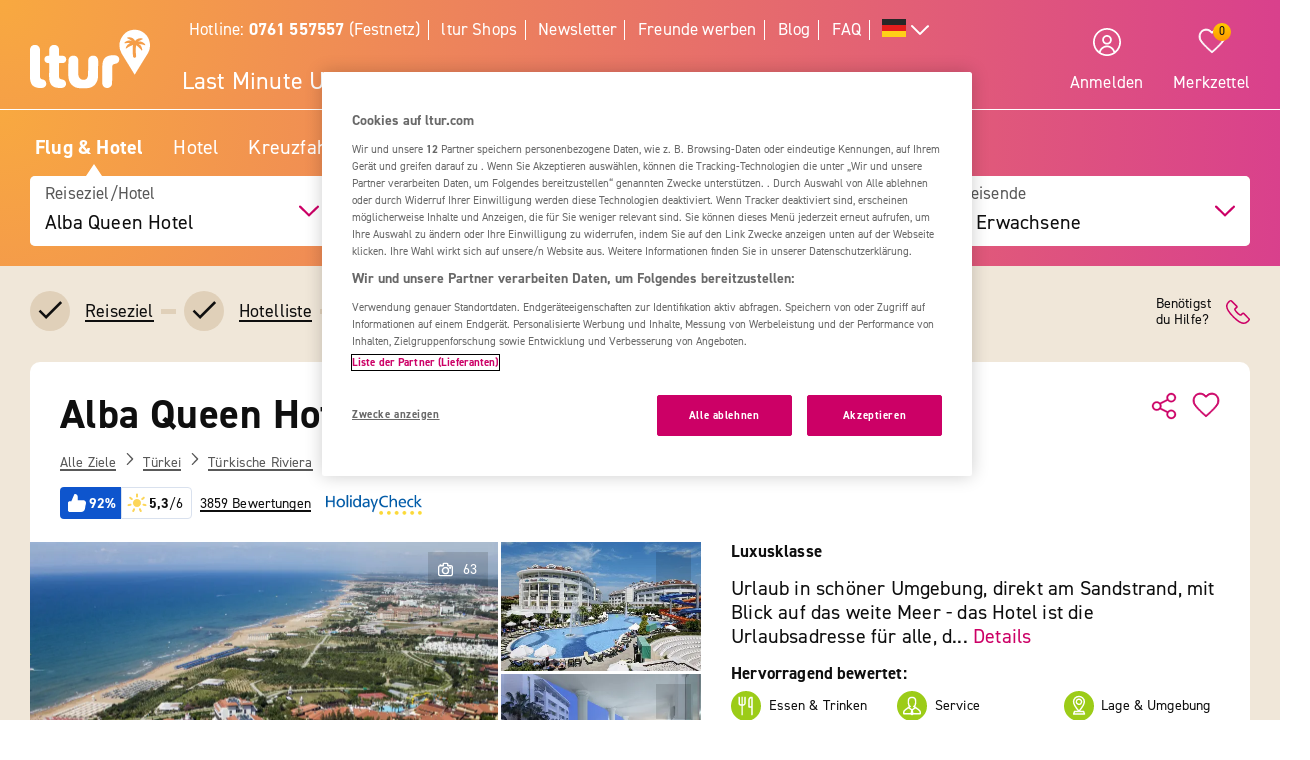

--- FILE ---
content_type: text/html; charset=UTF-8
request_url: https://www.ltur.com/de/urlaub/alba-queen-hotel-93182?adults=2&departureDate=2023-10-06&returnDate=2023-11-30&duration=10700&airportGroups=1000
body_size: 33473
content:
<!DOCTYPE html>
<!--[if lt IE 7]><html class="lt-ie" lang="de-DE"> <![endif]-->
<!--[if IE 7]><html class="lt-ie8" lang="de-DE"> <![endif]-->
<!--[if IE 8]><html class="lt-ie9" lang="de-DE"> <![endif]-->
<!--[if IE 9]><html class="lt-ie10" lang="de-DE"> <![endif]-->
<!--[if (gt IE 9)|!(IE)]><!--> <html class="" lang="de-DE"> <!--<![endif]-->
<head>
        <script>window.loginActive = true</script>
        <link rel="preconnect" as="script" src="//cdn.optimizely.com/public/8315240995/s/04_hotel_detail.js">
                <!-- OneTrust Cookie-Einwilligungshinweis – Anfang -->
<script defer type="text/javascript">
    window.dataLayer = window.dataLayer || [];
    function gtag() {
        dataLayer.push(arguments);
    }
    gtag('set' , 'developer_id.dYWJhMj', true);
    gtag('consent', 'default',
        {
            ad_storage: "denied",
            analytics_storage: "denied",
            functionality_storage: "denied",
            personalization_storage: "denied",
            security_storage: "denied",
            ad_user_data: "denied",
            ad_personalization: "denied"
        }
    );
</script>
<link rel="preconnect" href="https://cdn.cookielaw.org/scripttemplates/otSDKStub.js" crossorigin>
<link rel="dns-prefetch" href="https://cdn.cookielaw.org/scripttemplates/otSDKStub.js">
<script src="https://cdn.cookielaw.org/scripttemplates/otSDKStub.js" data-document-language="true" type="text/javascript" charset="UTF-8" data-domain-script="20854f10-7ad6-4569-a5bd-ffe938cec6b8"></script>
<script defer type="text/javascript">
    function setCookiePrevious(cvalue) {
        var d = new Date();
        d.setTime(d.getTime() + (365*24*60*60*1000));
        var expires = "expires="+ d.toUTCString();
        document.cookie = "PreviousOptanonConsent" + "=" + cvalue + ";" + expires + ";path=/";
    }
    function setCookieChanges(cvalue) {
        var d = new Date();
        d.setTime(d.getTime() + (365*24*60*60*1000));
        var expires = "expires="+ d.toUTCString();
        document.cookie = "OptanonConsentChanges" + "=" + cvalue + ";" + expires + ";path=/";
    }
    function getCookiePrevious() {
        var value = "; " + document.cookie;
        var parts = value.split("; " + "PreviousOptanonConsent" + "=");
        if (parts.length == 2) return parts.pop().split(";").shift();
    }
    function getChanges() {
        var value = "; " + document.cookie;
        var parts = value.split("; " + "OptanonConsentChanges" + "=");
        if (parts.length == 2) return parts.pop().split(";").shift();
    }
    function CookiesChanged() {
        var performance = "2:0";
        var functional = "3:0";
        var targeting = "4:0";
        var change = false;
        var previousCookieValue = getCookiePrevious();

        if (previousCookieValue === undefined || previousCookieValue === null) {
            setCookiePrevious("");
            previousCookieValue = '';
        }

        if (OptanonActiveGroups != previousCookieValue) {
            if (OptanonActiveGroups.includes(',2,') && (previousCookieValue.includes(',2,') == 0)) {
                performance = "2:1";
                change = true;
                window.dataLayer.push({"event":"PerformanceCookiesEnabled"});
            }

            if ((OptanonActiveGroups.includes(',2,') == 0) && previousCookieValue.includes(',2,') ) {
                performance = "2:1";
                change = true;
            }

            if (OptanonActiveGroups.includes(',3,') && (previousCookieValue.includes(',3,') == 0)) {
                functional = "3:1";
                change = true;
                window.dataLayer.push({"event":"FunctionalCookiesEnabled"});
            }

            if ((OptanonActiveGroups.includes(',3,') == 0) && previousCookieValue.includes(',3,') ) {
                functional = "3:1";
                change = true;
            }

            if (OptanonActiveGroups.includes(',4,') && (previousCookieValue.includes(',4,') == 0)) {
                targeting = "4:1";
                change = true;
                window.dataLayer.push({"event":"TargetingCookiesEnabled"});
            }

            if ((OptanonActiveGroups.includes(',4,') == 0) && previousCookieValue.includes(',4,') ) {
                targeting = "4:1";
                change = true;
            }
            setCookiePrevious(OptanonActiveGroups);
        }

        if (change) {
            window.dataLayer.push({"event":"OnetrustGroupsChanged"});
        }
        window.dataLayer.push({"OneTrustGroupsChanges": performance + "," + functional + "," + targeting});
    }

    function getCookie(name) {
        var value = "; " + document.cookie;
        var parts = value.split("; " + name + "=");
        if (parts.length == 2) return parts.pop().split(";").shift();
    }

    function OptanonWrapper() {
        var bannerAcceptBtn = document.getElementById("onetrust-accept-btn-handler");
        var bannerAllowAllBtn = document.getElementById("accept-recommended-btn-handler");
        var bannerRejectBtn = document.getElementById("onetrust-reject-all-handler");
        var bannerCloseBtn = document.getElementsByClassName("save-preference-btn-handler onetrust-close-btn-handler")[0];
        var dimmer = document.getElementsByClassName("onetrust-pc-dark-filter")[0];
        var consentCloseBtn = document.getElementsByClassName("ot-floating-button__close")[0];
        var OABCcookieName = "OptanonAlertBoxClosed";
        var OABCcookie = getCookie(OABCcookieName);

        var removePageOverlay = function () {
            let elem = document.querySelector('#lturPageOverlay');
            if (elem) {
                elem.parentNode.removeChild(elem);
            }
        }
        var clickCloseButton = function () {
            if (dimmer && consentCloseBtn) {
                consentCloseBtn.click();
            }
        }
        if (bannerAcceptBtn) {
            bannerAcceptBtn.addEventListener('click', removePageOverlay);
        }
        if (bannerAllowAllBtn) {
            bannerAllowAllBtn.addEventListener('click', removePageOverlay);
        }
        if (bannerRejectBtn){
            bannerRejectBtn.addEventListener('click', removePageOverlay);
        }
        if (bannerCloseBtn){
            bannerCloseBtn.addEventListener('click', removePageOverlay);
        }
        if (dimmer && consentCloseBtn){
            dimmer.addEventListener('click', clickCloseButton);
        }
        if (OABCcookie) {
            removePageOverlay();
        }

        dataLayer.push({"event":"OnetrustGroupsUpdated"});
        cookieConsentUpdated = true;
        dataLayerTemp.forEach((item) => {
            dataLayer.push(item);
        });
        CookiesChanged();
        Optanon.TriggerGoogleAnalyticsEvent = function() {};
    }
    function getCookieValue(cookieName) {
        let cookies = document.cookie.split('; ');
        for (let i = 0; i < cookies.length; i++) {
            let cookie = cookies[i].split('=');
            if (cookie[0] === cookieName) {
                return decodeURIComponent(cookie);
            }
        }
        return null;
    }
</script>
<!-- OneTrust Cookie-Einwilligungshinweis – Ende -->        <script defer type="text/javascript">window.searchBlockConfig=JSON.parse('{"expiring":false,"active":true,"fullPath":["SuMa Package"],"name":"SuMa Package","type":"ltur.block.service.search.mask","settings":{"RailTab":false,"HotelTab":true,"template":"@LturApp\/Cms\/Blocks\/search.mask.html.twig","CruiseTab":true,"activeTab":"last-minute","RailHotelTab":false,"KeepSearchTab":false,"LastMinuteTab":true,"activeTabName":"Flug & Hotel","productGroups":[],"productSearch":{"productQuery":{"travellersAdults":2,"travelPeriodDuration":10608,"extras":[]},"productContext":{"client":1001,"market":1000,"country":"DE","language":"de","currency":"EUR","productType":"PACKAGE","productChannel":"DEFAULT"},"pagination":{"page":0}},"flightAirlineCodes":[]},"enabled":true,"position":1}');</script>
                <meta charset="UTF-8">
    <meta name="viewport" content="width=device-width, initial-scale=1.0, maximum-scale=5.0, minimum-scale=1.0" />
    <meta name="format-detection" content="telephone=no" />
    <meta name="robots" content="index, follow" />


    



    <meta property=“og:locale“ content=“de_DE“ />
    <meta property="og:title" content="Alba Queen Hotel - Çolakli Urlaub inkl. Flug » ltur" />
    <meta property="og:type" content="website" />
    <meta property="og:description" content="Jetzt einfach Urlaub im Alba Queen Hotel in Çolakli zum Best-Preis bei ltur buchen. Für dich inkl.: Hin- &amp; Rückflug ✔ Transfer vor Ort ✔" />
    <meta property="og:url" content="https://www.ltur.com/de/urlaub/alba-queen-hotel-93182" />
    <meta property="og:image" content="https://pics.tui.com/pics/pics1600x1200/tui/e/e151c0a7-86c7-4528-a274-73c62138a997.jpg" />
                            <meta name="description" content="Jetzt einfach Urlaub im Alba Queen Hotel in Çolakli zum Best-Preis bei ltur buchen. Für dich inkl.: Hin- &amp; Rückflug ✔ Transfer vor Ort ✔" />
                        
                
    
    
                
    
        
                    
                                <!-- Google Tag Manager -->
    
                <script>
            window.dataLayer = window.dataLayer || [];
            window.dataLayer.push({'UsrStatus':'off','LturPageName':'DE:Search:PAV:urlaub:HotelDetail','Zielort':'tuerkische-riviera', 'lowestPrice':'249.00', 'GiataID':'93182'});
        </script>

        <script>
        window.dataLayerTemp = [];
        (function (w, d, s, l, i) {
            w[l] = w[l] || [];
            w[l].push({ "gtm.start": new Date().getTime(), event: "gtm.js" });
            var f = d.getElementsByTagName(s)[0],
                j = d.createElement(s),
                dl = l != "dataLayer" ? "&l=" + l : "";
            j.async = true;
            j.src = "https://www.ltur.com/dcm-measure/gtm.js?id=" + i + dl;
            f.parentNode.insertBefore(j, f);
        })(window, document, "script", "dataLayer", "GTM-MWCRQ4");
    </script>


    <!-- End Google Tag Manager -->


                            
    <script type="text/javascript" charset="utf-8">
        var backendConfig = {"locale":"de","market":"de","routeType":"package","currentRoute":"ltur_app_frontend.package.hotel_detail.de","isInformationRoute":false,"isBahnEnabled":false,"isBahnHotelEnabled":false,"isBudgetmixEnabled":false,"isBookmarksEnabled":true,"isChartCalendarEnabled":false,"isMobile":true,"sortByPopularValue":"qualifier16DESC","routePrefixesForRouteTypes":{"package":"last-minute","hotel":"hotel","kurzurlaub":"kurzurlaub","pauschalreisen":"pauschalreisen","budget":"budget","superlastminute":"super-last-minute","kreuzfahrten":"kreuzfahrten","flug":"flug","bahnundhotel":"bahn-und-hotel"},"routePackageType":"package","routeHotelType":"hotel","routeFlightType":"flug","routeBudgetType":"budget","routeBahnHotelType":"bahnundhotel","routeLmTabTypes":["package","kurzurlaub","pauschalreisen","budget","superlastminute"],"ibeSearchin":{"hotel":"SB-HTO","package":"SB-PA-FC","flight":"SB-FL","bahnHotel":"SB-BH"},"typeInElasticSearchSince":1,"departureIdAnyValue":-1,"last_viewed_hotels":{"count":3,"count_extended":12,"cookie_name":"lastviewed","cookie_value_limit":12,"cookie_expires":365,"cookie_path":"\/","cookie_value_prefix_length":2,"cookie_value_separator":"-","cookie_value_delimiter":",","cookie_value_position":{"locale":0,"route_type":1,"hotel_id":2,"offer_type":3}},"bookmarked_hotels":{"count":12,"cookie_name":"bookmarks","cookie_value_limit":12,"cookie_expires":365,"cookie_path":"\/","cookie_value_prefix_length":3,"cookie_value_separator":"-","cookie_value_delimiter":",","cookie_value_position":{"locale":0,"route_type":1,"hotel_id":2,"offer_type":3}},"ibe_entries":{"cookie_name":"ibeentries02","cookie_value_limit":12,"cookie_expires":365,"cookie_path":"\/","cookie_value_prefix_length":2,"cookie_value_separator":":","cookie_value_delimiter":"|","cookie_value_internal_separator":".","cookie_value_semicolon_separator":"_","cookie_empty_value":"-1","cookie_hotel_name_prefix":"GIA","cookie_value_position":{"url":0,"route_type":1,"destination":2,"departure":3,"travellers":4,"travel_period":5},"cookie_saved_parameters":["groupNames","groupIds","giataIds","departureAirports","departureDate","returnDate","duration","travellers","arrivalAirports","departureId","departureName"],"destination_widget_parameters":["groupNames","groupIds","giataIds","targetPage","fromSearch"],"cookie_no_dates_routes":["superlastminute"]},"all_destinations_group_names":["all_destinations_group_name","all_destinations_group_name_hotel","all_destinations_group_name_bahnundhotel","all_destinations_group_name_cruise","all_destinations_group_name_flight"],"external_api":{"google_maps":{"key":"AIzaSyCkDQ-asOCYCAuVDIrfKjqHJrH0yM_K82w","channel":"ltur.com"}},"tracking":{"s_code":"lturdeprod"},"default_image":"default_img_url","substr_route_name":".package.","substr_hotel_route_name":".hotel.","substr_module_name":"package","home_page_slug_regexp":"(urlaub|kurztrip)","route_prefix_default":"last-minute","route_prefix_regexp":"(last-minute|kurzurlaub|kreuzfahrten|pauschalreisen|budget|super-last-minute)","route_prefix_to_parameters":{"last-minute":{"routeType":"package","identifier":"lastminute","routePrefix":"last-minute","homePageSlug":"urlaub"},"kurzurlaub":{"routeType":"kurzurlaub","identifier":"kurzurlaub-homepage","routePrefix":"kurzurlaub","homePageSlug":"kurztrip"},"kreuzfahrten":{"routeType":"kreuzfahrten","identifier":"kreuzfahrten-homepage","routePrefix":"kreuzfahrten","homePageSlug":"urlaub"},"pauschalreisen":{"routeType":"pauschalreisen","identifier":"pauschalreisen-homepage","routePrefix":"pauschalreisen","homePageSlug":"urlaub"},"budget":{"routeType":"budget","identifier":"budget-homepage","routePrefix":"budget","homePageSlug":"urlaub"},"super-last-minute":{"routeType":"superlastminute","identifier":"superlastminute-homepage","routePrefix":"super-last-minute","homePageSlug":"urlaub"}},"route_prefix_hotel_to_parameters":{"hotel":{"routeType":"hotel","identifier":"hotel-homepage","routePrefix":"hotel","homePageSlug":"urlaub"},"bahn-und-hotel":{"routeType":"bahnundhotel","identifier":"bahnhotel-homepage","routePrefix":"bahn-und-hotel","homePageSlug":"urlaub"}},"group_link_de":"https:\/\/www.ltur.com\/de\/gruppenanfrage2.ltml?omnin=DE-FC-SUCHE-GRUPPEN","group_link_ch":"https:\/\/www.ltur.com\/ch\/gruppenanfrage2.ltml?omnin=CH-FC-SUCHE-GRUPPEN","group_link_at":"https:\/\/www.ltur.com\/at\/gruppenanfrage2.ltml?omnin=AT-FC-SUCHE-GRUPPEN","options":{"page_tree":84}};
    </script>



    

                        <link rel="canonical" href="https://www.ltur.com/de/urlaub/alba-queen-hotel-93182" />
                <link rel="alternate" href="https://www.ltur.com/de/urlaub/alba-queen-hotel-93182" hreflang="de-DE"><link rel="alternate" href="https://www.ltur.com/at/urlaub/alba-queen-hotel-93182" hreflang="de-AT"><link rel="alternate" href="https://www.ltur.com/ch/ferien/alba-queen-hotel-93182" hreflang="de-CH"><link rel="alternate" href="https://www.ltur.com/fr/vacances/alba-queen-hotel-93182" hreflang="fr-FR"><link rel="alternate" href="https://www.ltur.com/de/urlaub/alba-queen-hotel-93182" hreflang="x-default">
                <link rel="icon" type="image/x-icon" href="https://www.ltur.com/favicon.ico">
        <script type="module" src="https://cloud.tui.com/osp/ao/ui/tripadvisor/current/tripadvisor.esm.js"></script>
    <script>
            window.lturServiceWorker = window.lturServiceWorker || {};
        window.lturServiceWorker.activate = 1;
                window.lturServiceWorker = window.lturServiceWorker || {};
        window.lturServiceWorker.postCacheTtl = 300000;
    </script>    <script src="https://cloud.tui.com/common/environment-util/master/ui-elements-load-scripts.esm.js"
            type="module" async defer></script>
    <script defer type="text/javascript" src="/assets/2019/bundles/lturapp/js/layout2019/hoteldetail.js?v=cf69aef8d4"></script>
    <script defer src="https://maps.google.com/maps/api/js?v=3&key=AIzaSyCkDQ-asOCYCAuVDIrfKjqHJrH0yM_K82w&channel=ltur.com&callback=Function.prototype&language=de-DE"></script>
    <script defer type="text/javascript">window.hotelBaseData=JSON.parse('{"name":"Alba Queen Hotel","hotelCode":93182,"attributes":[],"groupId":12456563,"groupName":"Side"}');</script>
                <script type="application/ld+json">
            {"@context":"https://schema.org","@type":"Hotel","name":"Alba Queen Hotel","description":"Direkt am flach abfallenden Sandstrand gelegen. Das Ortszentrum von Side befindet sich ca. 8 km entfernt.an der StrandpromenadeStrand: feinsandig, flach abfallend, hoteleigen, Liegen: ohne Gebühr, Sonnenschirme: ohne Gebühr","address":{"@type":"PostalAddress","addressCountry":"TR","addressLocality":"Side-Colakli","addressRegion":"Türkische Riviera","postalCode":"07550","streetAddress":"Tilkiler Mevkii Erhan Demir"},"telephone":"(+90) 2427637007","aggregateRating":{"@type":"AggregateRating","ratingValue":5.3,"reviewCount":"3859","bestRating":"6","worstRating":"1"},"image":"https://gips.ltur.com/gips/scalr/original/pics.tui.com/pics/pics1600x1200/tui/e/e151c0a7-86c7-4528-a274-73c62138a997.jpg","geo":{"@type":"GeoCoordinates","latitude":36.813675,"longitude":31.322124},"hasMap":"https://www.google.com/maps?ie=UTF8&hq&ll=36.813675,31.322124&z=13","foundingDate":"2008","checkinTime":"Check-in Zeit ab 14:00 Uhr","checkoutTime":"Check-out Zeit bis 12:00 Uhr","availableLanguage":[{"@type":"Language","name":"deutsch"},{"@type":"Language","name":"englisch"},{"@type":"Language","name":"russisch"},{"@type":"Language","name":"türkisch"}],"petsAllowed":false,"amenityFeature":[{"@type":"LocationFeatureSpecification","name":"Wifi","value":"WLAN/WiFi, im gesamten Hotel (Anlage): ohne Gebühr, im öffentlichen Bereich: ohne Gebühr, an der Rezeption/in der Lobby: ohne Gebühr, in der Bar: ohne Gebühr, am Pool: ohne Gebühr"},{"@type":"LocationFeatureSpecification","name":"Parking","value":"Parkmöglichkeiten: Parkplatz (nach Verfügbarkeit), unbewacht, Stellplätze, nicht überdacht: ohne Gebühr"},{"@type":"LocationFeatureSpecification","name":"Lift","value":true},{"@type":"LocationFeatureSpecification","name":"Sun terrace","value":true},{"@type":"LocationFeatureSpecification","name":"Wellness","value":["Wellnessbereich/Spa"]},{"@type":"LocationFeatureSpecification","name":"Fitness","value":["Sport & Fitness"]},{"@type":"LocationFeatureSpecification","name":"Fitness","value":["Fitnessraum"]},{"@type":"LocationFeatureSpecification","name":"Sauna","value":["Dampfbad, Hamam"]},{"@type":"LocationFeatureSpecification","name":"Massages","value":["Massagen: klassische Massage, Sportmassage, Fußreflexzonenmassage, Schokoladenmassage, Abhyangamassage, Lomimassage, Thaimassage, Hamammassage, Hotstone Massage, Shiatsumassage"]},{"@type":"LocationFeatureSpecification","name":"Tennis","value":["Tennis: Hartplatz","Tennis: Flutlicht, Schlägerverleih"]}]}
        </script>
                <script async defer type="text/javascript" src="//cdn.optimizely.com/public/8315240995/s/04_hotel_detail.js"></script>
    <title>Alba Queen Hotel - Çolakli Urlaub inkl. Flug » ltur</title>
        <link rel="stylesheet" type="text/css" href="https://cloud.tui.com/osp/ao/ui/tripadvisor/current/tripadvisor.css" />
    <link rel="stylesheet" type="text/css" href="/assets/2019/bundles/lturapp/css/layout2019/hotel-detail-critical.css?v=cf69aef8d4"/>
    <link rel="stylesheet" type="text/css" href="/assets/2019/bundles/lturapp/css/layout2019/hotel-detail-uncritical.css?v=cf69aef8d4"/>
    <link rel="stylesheet" type="text/css" href="/assets/2019/bundles/lturapp/js/layout2019/hoteldetail.css?v=cf69aef8d4"/>
</head>
<body brand="ltur" >
        <c-skip-to-content ></c-skip-to-content>
                        <c-customer-bookmark  mobile-indicator="true" class="u-hide@desktop"></c-customer-bookmark>

            
                
                

    




    

    



    
    

 
    
    


    
<div class="[ c-offcanvas-close ]  [ js-offcanvas-close ]"></div>

<header class="[ sg-header-home ]  [ c-header  c-header--ibe ]  [ js-header  js-header-ibe js-flyout-parent ]   ">
    <nav role="navigation" aria-label="Navigation" class="[ c-header__top  c-header__top--ibe c-header__flat ]">
        <div class="[ o-wrapper ]">

            <div class="[ c-header__content ]">
                <a href="https://www.ltur.com/de/index" aria-label="ltur Startseite" class="[ c-logo  c-logo--ibe c-header__flat ]  [ js-logo ]">
                    <svg class="[ o-icon ]  [ c-logo__image ]"><use xlink:href="/img/icons.svg?v=cf69aef8d4#icon-logo-ltur"></use></svg>
                </a>
                <div class="[ c-header__nav ]">
                            <ul class="[ c-nav-satellite ]">
                        <li class="[ c-nav-satellite__item ]">
                <a href="https://www.ltur.com/de/information/kontakt"  data-analytics_navi="Hotline: <strong>0761 557557</strong> (Festnetz)" class="[ c-nav-satellite__link ]">Hotline: <strong>0761 557557</strong> (Festnetz)</a>
            </li>
                                <li class="[ c-nav-satellite__item ]">
                <a href="https://www.ltur.com/de/information/shopfinder"  data-analytics_navi="ltur Shops" class="[ c-nav-satellite__link ]">ltur Shops</a>
            </li>
                                <li class="[ c-nav-satellite__item ]">
                <a href="https://www.ltur.com/de/information/newsletter"  data-analytics_navi="Newsletter" class="[ c-nav-satellite__link ]">Newsletter</a>
            </li>
                                <li class="[ c-nav-satellite__item ]">
                <a href="https://www.ltur.com/de/information/freunde-werben"  data-analytics_navi="Freunde werben" class="[ c-nav-satellite__link ]">Freunde werben</a>
            </li>
                                <li class="[ c-nav-satellite__item ]">
                <a href="https://www.ltur.com/de/blog"  target="_blank"  data-analytics_navi="Blog" class="[ c-nav-satellite__link ]">Blog</a>
            </li>
                                <li class="[ c-nav-satellite__item ]">
                <a href="https://hilfe.ltur.com/hc/de"  data-analytics_navi="FAQ" class="[ c-nav-satellite__link ]">FAQ</a>
            </li>
                <li class="[ c-nav-satellite__item ]">
                        <a class="[ c-tooltip-trigger ]  [ js-tooltip ]"
   title="tooltip"
   href="javascript:void(0)"
   style="vertical-align: middle;"
   flyout-target-id="languageFylout"
   aria-label="Alle Sprachen"
   data-tooltip-direction="bottom-end">
                    <svg class="[ o-icon o-icon--large ] nav-language-icon">
                    <use xlink:href="/img/icons.svg?v=cf69aef8d4#icon-flag_de" />
                </svg>
                <svg class="[ o-icon o-icon--small ]">
        <use xlink:href="/img/icons.svg?v=cf69aef8d4#icon-arrow--down"/>
    </svg>
</a>
                
<div class="[ c-flyout  c-flyout--bubble ]">
            <div class="[ c-flyout__header ]">
            <div class="[ c-flyout__headline ]">
                                    Reisende Personen
                            </div>
            <span class="[ c-link  c-link--secondary ]  [ js-flyout-close ]  [ u-ms-2 ]">
                <span>Schließen</span>
            </span>
        </div>
    
        <div class="[ c-flyout__content ]">
        <div class="[ c-flyout__scroll-content ]  [ js-flyout-scroll ]">
                                    <div class="[ c-country-selection ]">
    <span class="[ c-country-selection__headline u-font-weight-bold ]">Alle Sprachen</span>

    <ul class="[ o-list-bare ]  [ c-country-selection__list ]">
                    <li class="[ o-list-bare__item ]  [ c-country-selection__list-item ]">
                <a href="https://www.ltur.com/de/index" data-analytics_navi="Deutschland|Deutsch|EUR" class="[ c-country-selection__link ]  [ no-link-hover-effect ]">
                    <span class="[ c-country-selection__link-text ]">Deutschland</span>
                    <span class="[ c-country-selection__link-text ]">Deutsch</span>
                    <span class="[ c-country-selection__link-text ]">EUR</span>
                </a>
            </li>
                    <li class="[ o-list-bare__item ]  [ c-country-selection__list-item ]">
                <a href="https://www.ltur.com/ch/index" data-analytics_navi="Schweiz|Deutsch|Fr." class="[ c-country-selection__link ]  [ no-link-hover-effect ]">
                    <span class="[ c-country-selection__link-text ]">Schweiz</span>
                    <span class="[ c-country-selection__link-text ]">Deutsch</span>
                    <span class="[ c-country-selection__link-text ]">Fr.</span>
                </a>
            </li>
                    <li class="[ o-list-bare__item ]  [ c-country-selection__list-item ]">
                <a href="https://www.ltur.com/at/index" data-analytics_navi="Österreich|Deutsch|EUR" class="[ c-country-selection__link ]  [ no-link-hover-effect ]">
                    <span class="[ c-country-selection__link-text ]">Österreich</span>
                    <span class="[ c-country-selection__link-text ]">Deutsch</span>
                    <span class="[ c-country-selection__link-text ]">EUR</span>
                </a>
            </li>
                    <li class="[ o-list-bare__item ]  [ c-country-selection__list-item ]">
                <a href="https://www.ltur.com/fr/index" data-analytics_navi="France|Francais|EUR" class="[ c-country-selection__link ]  [ no-link-hover-effect ]">
                    <span class="[ c-country-selection__link-text ]">France</span>
                    <span class="[ c-country-selection__link-text ]">Francais</span>
                    <span class="[ c-country-selection__link-text ]">EUR</span>
                </a>
            </li>
            </ul>
</div>


                            </div>
    </div>

    
</div>
                </li>
</ul>
<div id="languageFylout"></div>
        <div class="[ c-nav-primary ]  [ js-burger-menu ]  [ js-accordion-list ]">
    <c-burger-menu
            data-nav-primary="[{&quot;navPrimaryItem&quot;:&quot;Last Minute Urlaub&quot;,&quot;noFlyout&quot;:true,&quot;url&quot;:&quot;https:\/\/www.ltur.com\/de\/reisearten\/last-minute&quot;},{&quot;navPrimaryItem&quot;:&quot;Reisearten&quot;,&quot;url&quot;:&quot;https:\/\/www.ltur.com\/de\/reisearten&quot;,&quot;isColumn&quot;:true,&quot;navMenu&quot;:[{&quot;navMenuItem&quot;:&quot;\u00dcbersicht Reisearten&quot;,&quot;url&quot;:&quot;https:\/\/www.ltur.com\/de\/reisearten&quot;},{&quot;navMenuItem&quot;:&quot;Pauschalreisen&quot;,&quot;url&quot;:&quot;https:\/\/www.ltur.com\/de\/reisearten\/pauschalreisen&quot;},{&quot;navMenuItem&quot;:&quot;Last Minute Reisen&quot;,&quot;url&quot;:&quot;https:\/\/www.ltur.com\/de\/reisearten\/last-minute&quot;},{&quot;navMenuItem&quot;:&quot;Super Last Minute Reisen&quot;,&quot;url&quot;:&quot;https:\/\/www.ltur.com\/de\/reisearten\/super-last-minute&quot;},{&quot;navMenuItem&quot;:&quot;Fr\u00fchbucher&quot;,&quot;url&quot;:&quot;https:\/\/www.ltur.com\/de\/reisearten\/fruehbucher&quot;},{&quot;navMenuItem&quot;:&quot;Hotels&quot;,&quot;url&quot;:&quot;https:\/\/www.ltur.com\/de\/reisearten\/hotel-buchen&quot;},{&quot;navMenuItem&quot;:&quot;Bahntickets&quot;,&quot;url&quot;:&quot;https:\/\/www.ltur.com\/de\/reisearten\/bahn&quot;},{&quot;navMenuItem&quot;:&quot;Bahn &amp; Hotel&quot;,&quot;url&quot;:&quot;https:\/\/www.ltur.com\/de\/reisearten\/bahn-und-hotel&quot;},{&quot;navMenuItem&quot;:&quot;Kreuzfahrten&quot;,&quot;url&quot;:&quot;https:\/\/www.ltur.com\/de\/reisearten\/kreuzfahrten&quot;},{&quot;navMenuItem&quot;:&quot;Rundreisen&quot;,&quot;url&quot;:&quot;https:\/\/www.ltur.com\/de\/reisearten\/rundreisen&quot;},{&quot;navMenuItem&quot;:&quot;Gruppenreisen&quot;,&quot;url&quot;:&quot;https:\/\/www.ltur.com\/de\/reisearten\/gruppenreisen&quot;},{&quot;navMenuItem&quot;:&quot;Ferienwohnung&quot;,&quot;url&quot;:&quot;https:\/\/www.ltur.com\/de\/reisearten\/ferienwohnung&quot;}]},{&quot;navPrimaryItem&quot;:&quot;Reisethemen&quot;,&quot;isColumn&quot;:true,&quot;url&quot;:&quot;https:\/\/www.ltur.com\/de\/reisethemen&quot;,&quot;navMenu&quot;:[{&quot;navMenuItem&quot;:&quot;\u00dcbersicht Reisethemen&quot;,&quot;url&quot;:&quot;https:\/\/www.ltur.com\/de\/reisethemen&quot;},{&quot;navMenuItem&quot;:&quot;Flug und Hotel&quot;,&quot;url&quot;:&quot;https:\/\/www.ltur.com\/de\/reisearten\/pauschalreisen&quot;,&quot;collapsible&quot;:true,&quot;navMenuSubList&quot;:[{&quot;navMenuSubListItem&quot;:&quot;\u00dcbersicht Flug und Hotel&quot;,&quot;url&quot;:&quot;https:\/\/www.ltur.com\/de\/reisearten\/pauschalreisen&quot;,&quot;overview&quot;:true},{&quot;navMenuSubListItem&quot;:&quot;All Inclusive Urlaub&quot;,&quot;url&quot;:&quot;https:\/\/www.ltur.com\/de\/reisethemen\/all-inclusive&quot;},{&quot;navMenuSubListItem&quot;:&quot;Fernreisen&quot;,&quot;url&quot;:&quot;https:\/\/www.ltur.com\/de\/reisethemen\/fernreisen&quot;},{&quot;navMenuSubListItem&quot;:&quot;Strandurlaub&quot;,&quot;url&quot;:&quot;https:\/\/www.ltur.com\/de\/reisethemen\/strandurlaub&quot;},{&quot;navMenuSubListItem&quot;:&quot;Familienurlaub&quot;,&quot;url&quot;:&quot;https:\/\/www.ltur.com\/de\/reisethemen\/familienurlaub&quot;},{&quot;navMenuSubListItem&quot;:&quot;Luxusurlaub&quot;,&quot;url&quot;:&quot;https:\/\/www.ltur.com\/de\/reisethemen\/luxusurlaub&quot;}]},{&quot;navMenuItem&quot;:&quot;Hotel&quot;,&quot;collapsible&quot;:true,&quot;url&quot;:&quot;https:\/\/www.ltur.com\/de\/reisearten\/hotel-buchen&quot;,&quot;navMenuSubList&quot;:[{&quot;navMenuSubListItem&quot;:&quot;\u00dcbersicht Hotel&quot;,&quot;url&quot;:&quot;https:\/\/www.ltur.com\/de\/reisearten\/hotel-buchen&quot;,&quot;overview&quot;:true},{&quot;navMenuSubListItem&quot;:&quot;Eigenanreise&quot;,&quot;url&quot;:&quot;https:\/\/www.ltur.com\/de\/reisethemen\/eigenanreise&quot;},{&quot;navMenuSubListItem&quot;:&quot;Wellnesshotel&quot;,&quot;url&quot;:&quot;https:\/\/www.ltur.com\/de\/reisethemen\/wellnesshotel&quot;},{&quot;navMenuSubListItem&quot;:&quot;Award-Hotels&quot;,&quot;url&quot;:&quot;https:\/\/www.ltur.com\/de\/reisethemen\/holidaycheck&quot;},{&quot;navMenuSubListItem&quot;:&quot;TUI-Hotels&quot;,&quot;url&quot;:&quot;https:\/\/www.ltur.com\/de\/reisethemen\/tui-hotels&quot;}]},{&quot;navMenuItem&quot;:&quot;Kurzurlaub&quot;,&quot;collapsible&quot;:true,&quot;url&quot;:&quot;https:\/\/www.ltur.com\/de\/reisethemen\/kurzurlaub&quot;,&quot;navMenuSubList&quot;:[{&quot;navMenuSubListItem&quot;:&quot;\u00dcbersicht Kurzurlaub&quot;,&quot;url&quot;:&quot;https:\/\/www.ltur.com\/de\/reisethemen\/kurzurlaub&quot;,&quot;overview&quot;:true},{&quot;navMenuSubListItem&quot;:&quot;St\u00e4dtereisen&quot;,&quot;url&quot;:&quot;https:\/\/www.ltur.com\/de\/reisethemen\/staedtereisen&quot;},{&quot;navMenuSubListItem&quot;:&quot;Kurzurlaub am Strand&quot;,&quot;url&quot;:&quot;https:\/\/www.ltur.com\/de\/reisethemen\/kurzurlaub-am-strand&quot;},{&quot;navMenuSubListItem&quot;:&quot;Kurzurlaub Deutschland&quot;,&quot;url&quot;:&quot;https:\/\/www.ltur.com\/de\/hotel\/deutschland&quot;}]}]},{&quot;navPrimaryItem&quot;:&quot;Reiseziele&quot;,&quot;isColumn&quot;:true,&quot;url&quot;:&quot;https:\/\/www.ltur.com\/de\/reiseziele&quot;,&quot;navMenu&quot;:[{&quot;navMenuItem&quot;:&quot;\u00dcbersicht Reiseziele&quot;,&quot;url&quot;:&quot;https:\/\/www.ltur.com\/de\/reiseziele&quot;},{&quot;navMenuItem&quot;:&quot;Mallorca&quot;,&quot;url&quot;:&quot;https:\/\/www.ltur.com\/de\/reiseziele\/mallorca &quot;},{&quot;navMenuItem&quot;:&quot;T\u00fcrkei&quot;,&quot;url&quot;:&quot;https:\/\/www.ltur.com\/de\/reiseziele\/tuerkei &quot;},{&quot;navMenuItem&quot;:&quot;\u00c4gypten&quot;,&quot;url&quot;:&quot;https:\/\/www.ltur.com\/de\/reiseziele\/aegypten&quot;},{&quot;navMenuItem&quot;:&quot;Griechenland&quot;,&quot;url&quot;:&quot;https:\/\/www.ltur.com\/de\/reiseziele\/griechenland &quot;},{&quot;navMenuItem&quot;:&quot;Kreta&quot;,&quot;url&quot;:&quot;https:\/\/www.ltur.com\/de\/reiseziele\/griechenland\/kreta&quot;},{&quot;navMenuItem&quot;:&quot;Spanien&quot;,&quot;url&quot;:&quot;https:\/\/www.ltur.com\/de\/reiseziele\/spanien&quot;},{&quot;navMenuItem&quot;:&quot;Kanaren&quot;,&quot;url&quot;:&quot;https:\/\/www.ltur.com\/de\/reiseziele\/kanaren&quot;},{&quot;navMenuItem&quot;:&quot;Gran Canaria&quot;,&quot;url&quot;:&quot;https:\/\/www.ltur.com\/de\/reiseziele\/kanaren\/grancanaria&quot;},{&quot;navMenuItem&quot;:&quot;Fuerteventura&quot;,&quot;url&quot;:&quot;https:\/\/www.ltur.com\/de\/reiseziele\/kanaren\/fuerteventura&quot;},{&quot;navMenuItem&quot;:&quot;Teneriffa&quot;,&quot;url&quot;:&quot;https:\/\/www.ltur.com\/de\/reiseziele\/kanaren\/teneriffa&quot;},{&quot;navMenuItem&quot;:&quot;Portugal&quot;,&quot;url&quot;:&quot;https:\/\/www.ltur.com\/de\/reiseziele\/portugal&quot;},{&quot;navMenuItem&quot;:&quot;Dubai&quot;,&quot;url&quot;:&quot;https:\/\/www.ltur.com\/de\/reiseziele\/dubai&quot;},{&quot;navMenuItem&quot;:&quot;Malediven&quot;,&quot;url&quot;:&quot;https:\/\/www.ltur.com\/de\/reiseziele\/malediven&quot;},{&quot;navMenuItem&quot;:&quot;&quot;,&quot;url&quot;:&quot;&quot;,&quot;lastItemdefault&quot;:true,&quot;lastIteminvisible&quot;:true}]},{&quot;navPrimaryItem&quot;:&quot;Deals&quot;,&quot;url&quot;:&quot;https:\/\/www.ltur.com\/de\/reisethemen\/urlaubsdeals&quot;,&quot;navMenu&quot;:[{&quot;navMenuItem&quot;:&quot;Alle Urlaubsdeals&quot;,&quot;url&quot;:&quot;https:\/\/www.ltur.com\/de\/reisethemen\/urlaubsdeals&quot;},{&quot;navMenuItem&quot;:&quot;ltur Auktionen&quot;,&quot;url&quot;:&quot;https:\/\/www.ltur.com\/de\/auktionen&quot;},{&quot;navMenuItem&quot;:&quot;Preisknaller&quot;,&quot;url&quot;:&quot;https:\/\/www.ltur.com\/de\/reisethemen\/preisknaller&quot;},{&quot;navMenuItem&quot;:&quot;Urlaub unter 300\u20ac&quot;,&quot;url&quot;:&quot;https:\/\/www.ltur.com\/de\/reisethemen\/urlaub-unter-300-euro&quot;},{&quot;navMenuItem&quot;:&quot;Urlaub unter 500\u20ac&quot;,&quot;url&quot;:&quot;https:\/\/www.ltur.com\/de\/reisethemen\/urlaub-unter-500-euro&quot;},{&quot;navMenuItem&quot;:&quot;Aktionen&quot;,&quot;url&quot;:&quot;https:\/\/www.ltur.com\/de\/reisethemen\/deals\/aktionen&quot;},{&quot;navMenuItem&quot;:&quot;Gewinnspiel&quot;,&quot;url&quot;:&quot;https:\/\/www.ltur.com\/de\/reisethemen\/gewinnspiel&quot;},{&quot;navMenuItem&quot;:&quot;Gutscheine&quot;,&quot;url&quot;:&quot;https:\/\/www.ltur.com\/de\/index\/gutschein&quot;}]}]"
            data-nav-tlt="1"
            data-satellite-mobile="[{&quot;satelliteMobileItem&quot;:&quot;ltur Shops&quot;,&quot;icon&quot;:&quot;shop&quot;,&quot;url&quot;:&quot;https:\/\/www.ltur.com\/de\/information\/shopfinder&quot;},{&quot;satelliteMobileItem&quot;:&quot;Newsletter&quot;,&quot;icon&quot;:&quot;paper-plane&quot;,&quot;url&quot;:&quot;https:\/\/www.ltur.com\/de\/information\/newsletter&quot;},{&quot;satelliteMobileItem&quot;:&quot;Freunde werben&quot;,&quot;icon&quot;:&quot;friends&quot;,&quot;url&quot;:&quot;https:\/\/www.ltur.com\/de\/information\/freunde-werben&quot;},{&quot;satelliteMobileItem&quot;:&quot;Blog&quot;,&quot;icon&quot;:&quot;pencil&quot;,&quot;url&quot;:&quot;https:\/\/www.ltur.com\/de\/blog&quot;,&quot;targetBlank&quot;:true},{&quot;satelliteMobileItem&quot;:&quot;FAQ&quot;,&quot;icon&quot;:&quot;i-icon&quot;,&quot;url&quot;:&quot;https:\/\/hilfe.ltur.com\/hc\/de&quot;},{&quot;satelliteMobileItem&quot;:&quot;DE&quot;,&quot;icon&quot;:&quot;globe&quot;,&quot;flyoutContent&quot;:&quot;countries&quot;}]"
            data-countries="[{&quot;url&quot;:&quot;https:\/\/www.ltur.com\/de\/index&quot;,&quot;country&quot;:&quot;Deutschland&quot;,&quot;language&quot;:&quot;Deutsch&quot;,&quot;currency&quot;:&quot;EUR&quot;},{&quot;url&quot;:&quot;https:\/\/www.ltur.com\/ch\/index&quot;,&quot;country&quot;:&quot;Schweiz&quot;,&quot;language&quot;:&quot;Deutsch&quot;,&quot;currency&quot;:&quot;Fr.&quot;},{&quot;url&quot;:&quot;https:\/\/www.ltur.com\/at\/index&quot;,&quot;country&quot;:&quot;\u00d6sterreich&quot;,&quot;language&quot;:&quot;Deutsch&quot;,&quot;currency&quot;:&quot;EUR&quot;},{&quot;url&quot;:&quot;https:\/\/www.ltur.com\/fr\/index&quot;,&quot;country&quot;:&quot;France&quot;,&quot;language&quot;:&quot;Francais&quot;,&quot;currency&quot;:&quot;EUR&quot;}]"
            data-country-headline="Alle Sprachen"
    >
        <div class="[ c-nav-primary__content ]  [ js-burger-menu-scroll ]">
            <ul class="[ c-nav-primary__list ] c-nav-primary__list--reduced">
                <li class="[ c-nav-primary__item ] [ js-accordion-item ]">
                    <a href="#"
                       class="[ c-nav-primary__link ] [ js-accordion-headline ]">
                        <span class="[ c-nav-primary__link-text ]"></span>
                    </a>
                </li>
                <li class="[ c-nav-primary__item ] [ js-accordion-item ]">
                    <a href="#"
                       class="[ c-nav-primary__link ] [ js-accordion-headline ]">
                        <span class="[ c-nav-primary__link-text ]"></span>
                    </a>
                </li>
                <li class="[ c-nav-primary__item ] [ js-accordion-item ]">
                    <a href="#"
                       class="[ c-nav-primary__link ] [ js-accordion-headline ]">
                        <span class="[ c-nav-primary__link-text ]"></span>
                    </a>
                </li>
                <li class="[ c-nav-primary__item ] [ js-accordion-item ]">
                    <a href="#"
                       class="[ c-nav-primary__link ] [ js-accordion-headline ]">
                        <span class="[ c-nav-primary__link-text ]"></span>
                    </a>
                </li>
                <li class="[ c-nav-primary__item ] [ js-accordion-item ]">
                    <a href="#"
                       class="[ c-nav-primary__link ] [ js-accordion-headline ]">
                        <span class="[ c-nav-primary__link-text ]"></span>
                    </a>
                </li>
            </ul>
        </div>
    </c-burger-menu>
</div>                    </div>
                    <div class="[ c-service-bar ]">
            <c-customer-navigator ></c-customer-navigator>
            <c-customer-bookmark ></c-customer-bookmark>

        
        <div class="[ c-service-bar__item ]  [ u-hide@from-tablet ]">
            <a href="tel:0761557557" data-analytics_navi="Phone-Icon" class="[ c-service-bar__link ]  [ no-link-hover-effect ]" aria-label="ltur Hotline">
                <svg class="[ o-icon  o-icon--huge ]  [ c-service-bar__icon ]">
                    <use xlink:href="/img/icons.svg?v=cf69aef8d4#icon-phone"></use>
                </svg>
            </a>
        </div>
        <div class="[ c-service-bar__item ]  [ c-burger-menu-button ]  [ js-burger-menu-button ]  [ u-hide@desktop ]">
            <div class="[ c-service-bar__link ]  [ no-link-hover-effect ]">
                <div class="[ c-burger-menu-button__icon ]">
                    <span></span>
                    <span></span>
                    <span></span>
                </div>
                <span class="[ c-service-bar__text ]  [ c-burger-menu-button__text ]">Menu</span>
            </div>
        </div>
    </div>


                <button class="[ c-btn  c-btn--secondary ]  [ c-header__search-button ]">
                    <svg class="[ o-icon ]  [ c-btn__icon ]">
                        <use xlink:href="/img/icons.svg?v=cf69aef8d4#icon-magnifier"></use>
                    </svg>
                    <span>Suchen</span>
                </button>
            </div>

        </div>
    </nav>

    <div class="[ c-header-stage  c-header-stage--ibe ] [ js-searchbox-container js-searchbox-grid ]">

        <div class="[ c-header-stage__overlay ]"></div>

        <div class="[ o-wrapper ]">
            <div class="[ c-header-stage--ibe-content ]">
                <a href="https://www.ltur.com/de/index" aria-label="ltur Startseite" class="[ c-logo  c-logo--stage ]">
                    <svg class="[ o-icon ]  [ c-logo__image c-logo__image--stage c-logo__image--stage-ibe ]">
                        <use xlink:href="/img/icons.svg?v=cf69aef8d4#icon-logo-ltur"></use></svg>
                </a>
                <div role="search" id="searchMaskContainer" class="[ c-header-stage--ibe-searchmask ]">
                    <div id="searchMask" class="[ js-searchbox ]">
                        <div class="[ c-tabs  c-tabs--bold ]">
                            <div class="[ c-tabs__nav-wrapper ]">
                                <div class="[ c-truncate ]">
                                    <div class="[ c-tabs__nav  c-tabs__nav--arrow ]">
                                        <div class="[ c-searchbox__label ] [ c-tabs__label ] [ c-loader ] [ is-active ]">
                                            <div class="[ c-loader__item ]">
                                                <div></div>
                                                <div></div>
                                                <div></div>
                                            </div>
                                        </div>
                                        <div class="[ c-tabs__slider  c-tabs__slider--arrow is-hidden ]"></div>
                                    </div>
                                </div>
                            </div>
                            <div class="[ c-tabs__content-wrapper ]">

                                <ul class="[ c-tabs__content ]">
                                    <li class="[ is-active ]">
                                        <div>
                                            <div class="[ c-searchbox-grid js-searchbox-grid ] [ u-margin-bottom-none ]">
                                                <ul class="[ c-searchbox-grid__wrap ] [ u-padding-none ]">

                                                                                                            <li class="[ c-searchbox-grid__item ] [ has-transparent-border ]  [ u-1/4@desktop  u-1/4@tablet  u-1/2@mobile ]">
                                                            <div class="[ c-searchbox-link__wrapper ]">
                                                                <div class="[ c-searchbox-link ]">
                                                                    <div class="[ c-searchbox-link__top ]">
                                                                        <label class="[ c-label ]"></label>
                                                                    </div>
                                                                    <div class="[ c-searchbox-link__bottom ]">
                                                                        <div class="[ c-loader ]  [ is-active ]" >
                                                                            <div class="[ c-loader__item ]">
                                                                                <div></div>
                                                                                <div></div>
                                                                                <div></div>
                                                                            </div>
                                                                        </div>
                                                                    </div>
                                                                </div>
                                                            </div>
                                                        </li>
                                                                                                                                                                    <li class="[ c-searchbox-grid__item ] [ has-transparent-border ]  [ u-1/4@desktop  u-1/4@tablet  u-1/2@mobile ]">
                                                            <div class="[ c-searchbox-link__wrapper ]">
                                                                <div class="[ c-searchbox-link ]">
                                                                    <div class="[ c-searchbox-link__top ]">
                                                                        <label class="[ c-label ]"></label>
                                                                    </div>
                                                                    <div class="[ c-searchbox-link__bottom ]">
                                                                        <div class="[ c-loader ]  [ is-active ]" >
                                                                            <div class="[ c-loader__item ]">
                                                                                <div></div>
                                                                                <div></div>
                                                                                <div></div>
                                                                            </div>
                                                                        </div>
                                                                    </div>
                                                                </div>
                                                            </div>
                                                        </li>
                                                                                                                                                                    <li class="[ c-searchbox-grid__item ] [ has-transparent-border ]  [ u-1/4@desktop  u-1/4@tablet  u-1/2@mobile ]">
                                                            <div class="[ c-searchbox-link__wrapper ]">
                                                                <div class="[ c-searchbox-link ]">
                                                                    <div class="[ c-searchbox-link__top ]">
                                                                        <label class="[ c-label ]"></label>
                                                                    </div>
                                                                    <div class="[ c-searchbox-link__bottom ]">
                                                                        <div class="[ c-loader ]  [ is-active ]" >
                                                                            <div class="[ c-loader__item ]">
                                                                                <div></div>
                                                                                <div></div>
                                                                                <div></div>
                                                                            </div>
                                                                        </div>
                                                                    </div>
                                                                </div>
                                                            </div>
                                                        </li>
                                                                                                                                                                    <li class="[ c-searchbox-grid__item ] [ has-transparent-border ]  [ u-1/4@desktop  u-1/4@tablet  u-1/2@mobile ]">
                                                            <div class="[ c-searchbox-link__wrapper ]">
                                                                <div class="[ c-searchbox-link ]">
                                                                    <div class="[ c-searchbox-link__top ]">
                                                                        <label class="[ c-label ]"></label>
                                                                    </div>
                                                                    <div class="[ c-searchbox-link__bottom ]">
                                                                        <div class="[ c-loader ]  [ is-active ]" >
                                                                            <div class="[ c-loader__item ]">
                                                                                <div></div>
                                                                                <div></div>
                                                                                <div></div>
                                                                            </div>
                                                                        </div>
                                                                    </div>
                                                                </div>
                                                            </div>
                                                        </li>
                                                                                                            
                                                </ul>

                                            </div>
                                        </div>
                                    </li>
                                </ul>

                            </div>
                        </div>
                    </div>
                </div>
            </div>
        </div>

    </div>

</header>
<div class="[ c-header__placeholder c-header__placeholder-mobile-large ]  [ js-header-placeholder ]"></div>

        
<main class="[ c-main-content  c-main-content--ibe ]  [ js-main-content ]  [ u-bg-base ] ">
                     <c-coupon-exit></c-coupon-exit>
            <c-coupon-slider></c-coupon-slider>
            <div class="[ c-row-wrapper  c-row-wrapper--spacing-none@until-tablet ]">
                <div class="[ o-wrapper o-wrapper--small@until-tablet ]">
                    <div class="[ o-layout ]">
                        <div class="[ o-layout__item ]">
                            <div class="[ c-booking-bar ]">
                                                                                                                                                                        <div id="progressBar">
    <div>
        <ul id="progress-bar-items" class="[ c-progressbar ]">
                        <li id="progress-bar-item-1" class="[ c-progressbar__item ] c-progressbar__item--next">
                <span class="[ c-progressbar__checkpoint ]">
                    <span class="[ c-progressbar__number ]">1</span>
                </span>
                <span class="[ c-progressbar__text is-animating ]">
                    <div class="[ c-animated-bg ]">
                        <div class="[ c-animated-block ]"></div>
                    </div>
                </span>
            </li>
                        <li id="progress-bar-item-2" class="[ c-progressbar__item ] c-progressbar__item--next">
                <span class="[ c-progressbar__checkpoint ]">
                    <span class="[ c-progressbar__number ]">2</span>
                </span>
                <span class="[ c-progressbar__text is-animating ]">
                    <div class="[ c-animated-bg ]">
                        <div class="[ c-animated-block ]"></div>
                    </div>
                </span>
            </li>
                        <li id="progress-bar-item-3" class="[ c-progressbar__item ] c-progressbar__item--next">
                <span class="[ c-progressbar__checkpoint ]">
                    <span class="[ c-progressbar__number ]">3</span>
                </span>
                <span class="[ c-progressbar__text is-animating ]">
                    <div class="[ c-animated-bg ]">
                        <div class="[ c-animated-block ]"></div>
                    </div>
                </span>
            </li>
                        <li id="progress-bar-item-4" class="[ c-progressbar__item ] c-progressbar__item--next">
                <span class="[ c-progressbar__checkpoint ]">
                    <span class="[ c-progressbar__number ]">4</span>
                </span>
                <span class="[ c-progressbar__text is-animating ]">
                    <div class="[ c-animated-bg ]">
                        <div class="[ c-animated-block ]"></div>
                    </div>
                </span>
            </li>
                    </ul>
    </div>
</div>                                
<div class="[ c-need-help ]  [ u-hide@mobile ]">
            <a href="https://www.ltur.com/de/information/kontakt" target="_blank" class="[ c-need-help__text ]  [ u-hide@mobile ]" tabIndex="0">Benötigst<br>du Hilfe?</a>
        <div class="[ c-need-help__text-wrapper ]">
        <span class="[ c-need-help__text ]  [ u-hide@tablet  u-hide@desktop ]">Benötigst du Hilfe bei deiner Buchung?</span>

        <div class="[ c-need-help__icon-wrapper ]">
                            <a href="tel:0761557557" class="[ c-need-help__link ]  [ u-hide@from-tablet ]" aria-label="ltur Kontakt" tabIndex="-1">
                    <svg class="[ o-icon ]  [ c-need-help__icon ]">
                        <use xlink:href="/img/icons.svg?v=cf69aef8d4#icon-phone"/>
                    </svg>
                </a>
                <a href="https://www.ltur.com/de/information/kontakt" target="_blank" class="[ c-need-help__link ]  [ u-hide@mobile ]" aria-label="ltur Kontakt" tabIndex="-1">
                    <svg class="[ o-icon ]  [ c-need-help__icon ]">
                        <use xlink:href="/img/icons.svg?v=cf69aef8d4#icon-phone"/>
                    </svg>
                </a>
                                                                        </div>
    </div>
    </div>
                            </div>
                        </div>
                    </div>
                </div>
            </div>

            
            
            
            
            
            
                
                    
                
                    
                
                    
                
                    
                
                    
                
                    
                
                    
                
                    
                
                    
                
                    
                
                
                
                    
                
                                                                    
                                                                    
            
            
            
            
                
                    
                
                
                    
                
            
            
                                                
                                                                    
            
                                                                    
            
                                                                    
            
                                                                    
            
                                                                    
            
                                                                    
            
                                                                    
            
                                                                    
            
                                                                    
            
                                                                    
            
                                                                    
            
                                                                    
            
                                                                    
            
                                                                    
            
                                                                    
            
                                                                    
            
                                                                    
            
                                                                    
            
                                                                    
            
                                                                    
            
                                                                    
            
                                                                    
            
                                                                    
            
                                                                    
            
                                                                    
            
                                                                    
            
                                                                    
            
                                                                    
            
                                                                    
            
                                                                    
            
                                                                    
            
                                                                    
            
                                                                    
            
                                                                    
            
                                                                    
            
                                                                    
            
                                                                    
            
                                                                    
            
                                                                    
            
                                                                    
            
                                                                    
            
                                                                    
            
                                                                    
            
                                                                    
            
                                                                    
            
                                                                    
            
                                                                    
            
                                                                    
            
                                                                    
            
                                                                    
            
                                                                    
            
                                                                    
            
                                                                    
            
                                                                    
            
                                                                    
            
                                                                    
            
                                                                    
            
                                                                    
            
                                                                    
            
                                                                    
            
                                                                    
            
                                                                    
            
                                                                    
            
            
            
            <div class="[ o-wrapper  o-wrapper--flush@until-tablet ]">
    <div class="[ o-layout ]">
        <div class="[ o-layout__item ]">
            
                    
                                        
                                                
                    
                                                
                    
                                                
                    
                                                
                    
                                                
                    
                                                
                    
                                                
                    
                                                
                    
                                                
                    
                                                
                    
                                                
                    
                                                
                    
                                                
                    
                                                
                    
                                                
                    
                                                
                    
                                                
                    
                                                
                    
                                                
                    
                                                
                    
                                                
                    
                                                
                    
                                                
                    
                                                
                    
                                                
                    
                                                
                    
                                                
                    
                                                
                    
                                                
                    
                                                
                    
                                                
                    
                                                
                    
                                                
                    
                                                
                    
                                                
                    
                                                
                    
                                                
                    
                                                
                    
                                                
                    
                                                
                    
                                                
                    
                                                
                    
                                                
                    
                                                
                    
                                                
                    
                                                
                    
                                                
                    
                                                
                    
                                                
                    
                                                
                    
                                                
                    
                                                
                    
                                                
                    
                                                
                    
                                                
                    
                                                
                    
                                                
                    
                                                
                    
                                                
                    
                                                
                    
                                                
                    
                                                
                    
                                                
                    
                    <section role="region" aria-label="Hotel" class="[ c-offer  c-offer--no-border-radius-bottom  c-offer--hotel-overview ]  [ u-padding-top ]  [ u-radius-none@until-tablet  ]">
    <div class="[ c-offer__margin-horizontal ]">
        <div class="[ c-offer__headline-wrapper ]">
            <h1 class="[ c-offer__headline ]  [ u-margin-bottom-none@desktop u-margin-right ]">Alba Queen Hotel</h1>
            <div class="[ c-offer__icon-bar ]">
                <script>
                    window.mapData = {"points":[{"lat":36.813675,"lng":31.322124,"id":93182,"ajax":true,"title":"Alba Queen Hotel"}]};
                    window.gipslist = ["\/\/gips.ltur.com\/gips\/scalr\/{size}\/pics.tui.com\/pics\/pics1600x1200\/tui\/e\/e151c0a7-86c7-4528-a274-73c62138a997.jpg","\/\/gips.ltur.com\/gips\/scalr\/{size}\/pics.tui.com\/pics\/pics1600x1200\/tui\/3\/3a20df98-25fa-4dad-a893-3ac68f8d21c7.jpg","\/\/gips.ltur.com\/gips\/scalr\/{size}\/pics.tui.com\/pics\/pics1600x1200\/tui\/4\/4d20e9c6-576b-4aba-baa2-653389771b0a.jpg","\/\/gips.ltur.com\/gips\/scalr\/{size}\/pics.tui.com\/pics\/pics1600x1200\/tui\/9\/9789d7af-a403-4081-99f9-fc4854744f13.jpg","\/\/gips.ltur.com\/gips\/scalr\/{size}\/pics.tui.com\/pics\/pics1600x1200\/tui\/0\/0629bc36-9089-4eb9-a1ba-c416f9940921.jpg","\/\/gips.ltur.com\/gips\/scalr\/{size}\/pics.tui.com\/pics\/pics1600x1200\/tui\/i\/il100338.jpg","\/\/gips.ltur.com\/gips\/scalr\/{size}\/pics.tui.com\/pics\/pics1600x1200\/tui\/a\/a39d3621-c99b-4104-b4e3-f4f3467fce16.jpg","\/\/gips.ltur.com\/gips\/scalr\/{size}\/pics.tui.com\/pics\/pics1600x1200\/tui\/c\/cfb2f73d-02f1-4581-86af-18bcad87625f.jpg","\/\/gips.ltur.com\/gips\/scalr\/{size}\/pics.tui.com\/pics\/pics1600x1200\/tui\/2\/23666c74-7a59-402e-905a-b0a44e4df243.jpg","\/\/gips.ltur.com\/gips\/scalr\/{size}\/pics.tui.com\/pics\/pics1600x1200\/tui\/2\/235740b5-888f-4478-8443-189a656a93d0.jpg","\/\/gips.ltur.com\/gips\/scalr\/{size}\/pics.tui.com\/pics\/pics1600x1200\/tui\/a\/ae3f8b42-56be-4747-84dd-0bdd12bf9445.jpg","\/\/gips.ltur.com\/gips\/scalr\/{size}\/pics.tui.com\/pics\/pics1600x1200\/tui\/i\/il100342.jpg","\/\/gips.ltur.com\/gips\/scalr\/{size}\/pics.tui.com\/pics\/pics1600x1200\/tui\/i\/il467.jpg","\/\/gips.ltur.com\/gips\/scalr\/{size}\/pics.tui.com\/pics\/pics1600x1200\/tui\/a\/a4491475-dd52-4038-8f95-ef80ea00a826.jpg","\/\/gips.ltur.com\/gips\/scalr\/{size}\/pics.tui.com\/pics\/pics1600x1200\/tui\/5\/552a2e93-fef2-4e99-b213-f25e6d90e0a1.jpg","\/\/gips.ltur.com\/gips\/scalr\/{size}\/pics.tui.com\/pics\/pics1600x1200\/tui\/4\/409737d6-dc50-4af1-b514-28f3853adf75.jpg","\/\/gips.ltur.com\/gips\/scalr\/{size}\/pics.tui.com\/pics\/pics1600x1200\/tui\/d\/d9a1a183-fed7-4021-a41b-fc33ec8b6f93.jpg","\/\/gips.ltur.com\/gips\/scalr\/{size}\/pics.tui.com\/pics\/pics1600x1200\/tui\/7\/791a3dcd-db33-49aa-b782-e83103d8ac77.jpg","\/\/gips.ltur.com\/gips\/scalr\/{size}\/pics.tui.com\/pics\/pics1600x1200\/tui\/5\/53ad55b6-16de-44ac-a377-8ebe8cff31bb.jpg","\/\/gips.ltur.com\/gips\/scalr\/{size}\/pics.tui.com\/pics\/pics1600x1200\/tui\/5\/5786ac43-474e-4eea-bb5a-3ace85cc3c97.jpg","\/\/gips.ltur.com\/gips\/scalr\/{size}\/pics.tui.com\/pics\/pics1600x1200\/tui\/4\/45f6b65c-c6da-4965-bcd0-ae2b527f1376.jpg","\/\/gips.ltur.com\/gips\/scalr\/{size}\/pics.tui.com\/pics\/pics1600x1200\/tui\/7\/7590dd16-b18f-411a-ab7c-5acd33d34d22.jpg","\/\/gips.ltur.com\/gips\/scalr\/{size}\/pics.tui.com\/pics\/pics1600x1200\/tui\/f\/f2274f6f-4e3d-4f6d-a4f7-e819d3963bde.jpg","\/\/gips.ltur.com\/gips\/scalr\/{size}\/pics.tui.com\/pics\/pics1600x1200\/tui\/b\/b98b9cf5-a5f1-4b8b-bab2-12b92d65e1f8.jpg","\/\/gips.ltur.com\/gips\/scalr\/{size}\/pics.tui.com\/pics\/pics1600x1200\/tui\/9\/95d712d9-c8db-46ea-8e20-c445e6e9f1ad.jpg","\/\/gips.ltur.com\/gips\/scalr\/{size}\/pics.tui.com\/pics\/pics1600x1200\/tui\/3\/3e2bb068-6194-4e01-90b7-989880778696.jpg","\/\/gips.ltur.com\/gips\/scalr\/{size}\/pics.tui.com\/pics\/pics1600x1200\/tui\/0\/089b30f6-ca14-40f5-bd8b-1fc27b25546f.jpg","\/\/gips.ltur.com\/gips\/scalr\/{size}\/pics.tui.com\/pics\/pics1600x1200\/tui\/b\/b581f54d-2297-4009-9415-40b6eb5a4d90.jpg","\/\/gips.ltur.com\/gips\/scalr\/{size}\/pics.tui.com\/pics\/pics1600x1200\/tui\/e\/eda3764e-e4cc-4ea6-bb53-8571ef3d8491.jpg","\/\/gips.ltur.com\/gips\/scalr\/{size}\/pics.tui.com\/pics\/pics1600x1200\/tui\/4\/4363538b-4aff-4b99-8f75-9bb0d90f33b6.jpg","\/\/gips.ltur.com\/gips\/scalr\/{size}\/pics.tui.com\/pics\/pics1600x1200\/tui\/d\/da90dd2a-4fc9-42bf-a277-dabb9353717b.jpg","\/\/gips.ltur.com\/gips\/scalr\/{size}\/pics.tui.com\/pics\/pics1600x1200\/tui\/3\/3e17dbce-ee0d-4cca-b3f8-4f78fa7438ea.jpg","\/\/gips.ltur.com\/gips\/scalr\/{size}\/pics.tui.com\/pics\/pics1600x1200\/tui\/6\/67272711-a863-4e70-8536-28efe4a19de4.jpg","\/\/gips.ltur.com\/gips\/scalr\/{size}\/pics.tui.com\/pics\/pics1600x1200\/tui\/1\/1e44b7b5-ce73-40a3-b11c-3433c3c612e3.jpg","\/\/gips.ltur.com\/gips\/scalr\/{size}\/pics.tui.com\/pics\/pics1600x1200\/tui\/6\/6be20fa8-fab2-454a-bf72-9394eddf1165.jpg","\/\/gips.ltur.com\/gips\/scalr\/{size}\/pics.tui.com\/pics\/pics1600x1200\/tui\/i\/il161618.jpg","\/\/gips.ltur.com\/gips\/scalr\/{size}\/pics.tui.com\/pics\/pics1600x1200\/tui\/a\/a1b0ddf5-c327-4b7b-8bc9-7c9eb832773f.jpg","\/\/gips.ltur.com\/gips\/scalr\/{size}\/pics.tui.com\/pics\/pics1600x1200\/tui\/4\/41171a34-9e19-4da2-8b52-5c328983d71c.jpg","\/\/gips.ltur.com\/gips\/scalr\/{size}\/pics.tui.com\/pics\/pics1600x1200\/tui\/5\/5ae33213-27ef-460a-96e7-eb7311bfdfa5.jpg","\/\/gips.ltur.com\/gips\/scalr\/{size}\/pics.tui.com\/pics\/pics1600x1200\/tui\/6\/69583581-e79f-4d55-b0c1-a15baea21b68.jpg","\/\/gips.ltur.com\/gips\/scalr\/{size}\/pics.tui.com\/pics\/pics1600x1200\/tui\/e\/e0af23d9-7447-42bd-acf4-376c7a03558e.jpg","\/\/gips.ltur.com\/gips\/scalr\/{size}\/pics.tui.com\/pics\/pics1600x1200\/tui\/e\/edb3c6e8-a90a-4ff6-a316-aad517222466.jpg","\/\/gips.ltur.com\/gips\/scalr\/{size}\/pics.tui.com\/pics\/pics1600x1200\/tui\/5\/50328k01.jpg","\/\/gips.ltur.com\/gips\/scalr\/{size}\/pics.tui.com\/pics\/pics1600x1200\/tui\/7\/79388d9f-e203-43ac-af6b-67c98a352f92.jpg","\/\/gips.ltur.com\/gips\/scalr\/{size}\/pics.tui.com\/pics\/pics1600x1200\/tui\/9\/9ec2f7c4-73f7-4bc8-b26c-e8af074f5bbe.jpg","\/\/gips.ltur.com\/gips\/scalr\/{size}\/pics.tui.com\/pics\/pics1600x1200\/tui\/3\/317d29c7-845c-4b28-a405-11229c591b82.jpg","\/\/gips.ltur.com\/gips\/scalr\/{size}\/pics.tui.com\/pics\/pics1600x1200\/tui\/a\/a9f619c6-5eb7-4878-8455-49c6174147d9.jpg","\/\/gips.ltur.com\/gips\/scalr\/{size}\/pics.tui.com\/pics\/pics1600x1200\/tui\/4\/405479c6-b915-464d-a475-5d79fc90e4c5.jpg","\/\/gips.ltur.com\/gips\/scalr\/{size}\/pics.tui.com\/pics\/pics1600x1200\/tui\/c\/c65462b1-14ce-4e71-955a-8ef3d99517f0.jpg","\/\/gips.ltur.com\/gips\/scalr\/{size}\/pics.tui.com\/pics\/pics1600x1200\/tui\/9\/93670312-6cb9-4b52-8775-55e0df661cb5.jpg","\/\/gips.ltur.com\/gips\/scalr\/{size}\/pics.tui.com\/pics\/pics1600x1200\/tui\/9\/91d4b945-8c43-494a-b0d3-3cc7a76c40f5.jpg","\/\/gips.ltur.com\/gips\/scalr\/{size}\/pics.tui.com\/pics\/pics1600x1200\/tui\/f\/f9f03df5-4b1d-4b49-b150-5f0e6091e89a.jpg","\/\/gips.ltur.com\/gips\/scalr\/{size}\/pics.tui.com\/pics\/pics1600x1200\/tui\/b\/b02aed6e-e168-4ae4-8b44-02036eec3ec4.jpg","\/\/gips.ltur.com\/gips\/scalr\/{size}\/pics.tui.com\/pics\/pics1600x1200\/tui\/b\/ba9ca636-5871-476b-9e87-9256696ff5f3.jpg","\/\/gips.ltur.com\/gips\/scalr\/{size}\/pics.tui.com\/pics\/pics1600x1200\/tui\/e\/e58d585a-4833-41b9-9fa5-7c12bfe78f5f.jpg","\/\/gips.ltur.com\/gips\/scalr\/{size}\/pics.tui.com\/pics\/pics1600x1200\/tui\/i\/il100335.jpg","\/\/gips.ltur.com\/gips\/scalr\/{size}\/pics.tui.com\/pics\/pics1600x1200\/tui\/c\/ce0990b2-5457-484f-aea4-62f290e52eec.jpg","\/\/gips.ltur.com\/gips\/scalr\/{size}\/pics.tui.com\/pics\/pics1600x1200\/tui\/a\/ab342cb4-5c48-412b-b0f7-f70d9a3bba1a.jpg","\/\/gips.ltur.com\/gips\/scalr\/{size}\/pics.tui.com\/pics\/pics1600x1200\/tui\/a\/a33f3340-30ef-43db-bb83-d0d25dfd0262.jpg","\/\/gips.ltur.com\/gips\/scalr\/{size}\/pics.tui.com\/pics\/pics1600x1200\/tui\/a\/a5190d2f-787b-4cfa-9b41-6be0ec64bb47.jpg","\/\/gips.ltur.com\/gips\/scalr\/{size}\/pics.tui.com\/pics\/pics1600x1200\/tui\/f\/f4ca8539-d0c7-41f1-9558-4af1d8dc0d6b.jpg","\/\/gips.ltur.com\/gips\/scalr\/{size}\/pics.tui.com\/pics\/pics1600x1200\/tui\/d\/dc05e430-83af-4896-b664-af848696c3da.jpg","\/\/gips.ltur.com\/gips\/scalr\/{size}\/pics.tui.com\/pics\/pics1600x1200\/tui\/2\/297aeafd-4cbb-4615-b1b3-014aff6ceebe.jpg"];
                </script>
                <c-ltur-social hotelname="Alba Queen Hotel"></c-ltur-social>
                <c-hotel-detail-bookmark-heart giata-id="93182" hotel-images='["\/\/gips.ltur.com\/gips\/scalr\/{size}\/pics.tui.com\/pics\/pics1600x1200\/tui\/e\/e151c0a7-86c7-4528-a274-73c62138a997.jpg","\/\/gips.ltur.com\/gips\/scalr\/{size}\/pics.tui.com\/pics\/pics1600x1200\/tui\/3\/3a20df98-25fa-4dad-a893-3ac68f8d21c7.jpg","\/\/gips.ltur.com\/gips\/scalr\/{size}\/pics.tui.com\/pics\/pics1600x1200\/tui\/4\/4d20e9c6-576b-4aba-baa2-653389771b0a.jpg","\/\/gips.ltur.com\/gips\/scalr\/{size}\/pics.tui.com\/pics\/pics1600x1200\/tui\/9\/9789d7af-a403-4081-99f9-fc4854744f13.jpg","\/\/gips.ltur.com\/gips\/scalr\/{size}\/pics.tui.com\/pics\/pics1600x1200\/tui\/0\/0629bc36-9089-4eb9-a1ba-c416f9940921.jpg","\/\/gips.ltur.com\/gips\/scalr\/{size}\/pics.tui.com\/pics\/pics1600x1200\/tui\/i\/il100338.jpg","\/\/gips.ltur.com\/gips\/scalr\/{size}\/pics.tui.com\/pics\/pics1600x1200\/tui\/a\/a39d3621-c99b-4104-b4e3-f4f3467fce16.jpg","\/\/gips.ltur.com\/gips\/scalr\/{size}\/pics.tui.com\/pics\/pics1600x1200\/tui\/c\/cfb2f73d-02f1-4581-86af-18bcad87625f.jpg","\/\/gips.ltur.com\/gips\/scalr\/{size}\/pics.tui.com\/pics\/pics1600x1200\/tui\/2\/23666c74-7a59-402e-905a-b0a44e4df243.jpg","\/\/gips.ltur.com\/gips\/scalr\/{size}\/pics.tui.com\/pics\/pics1600x1200\/tui\/2\/235740b5-888f-4478-8443-189a656a93d0.jpg","\/\/gips.ltur.com\/gips\/scalr\/{size}\/pics.tui.com\/pics\/pics1600x1200\/tui\/a\/ae3f8b42-56be-4747-84dd-0bdd12bf9445.jpg","\/\/gips.ltur.com\/gips\/scalr\/{size}\/pics.tui.com\/pics\/pics1600x1200\/tui\/i\/il100342.jpg","\/\/gips.ltur.com\/gips\/scalr\/{size}\/pics.tui.com\/pics\/pics1600x1200\/tui\/i\/il467.jpg","\/\/gips.ltur.com\/gips\/scalr\/{size}\/pics.tui.com\/pics\/pics1600x1200\/tui\/a\/a4491475-dd52-4038-8f95-ef80ea00a826.jpg","\/\/gips.ltur.com\/gips\/scalr\/{size}\/pics.tui.com\/pics\/pics1600x1200\/tui\/5\/552a2e93-fef2-4e99-b213-f25e6d90e0a1.jpg","\/\/gips.ltur.com\/gips\/scalr\/{size}\/pics.tui.com\/pics\/pics1600x1200\/tui\/4\/409737d6-dc50-4af1-b514-28f3853adf75.jpg","\/\/gips.ltur.com\/gips\/scalr\/{size}\/pics.tui.com\/pics\/pics1600x1200\/tui\/d\/d9a1a183-fed7-4021-a41b-fc33ec8b6f93.jpg","\/\/gips.ltur.com\/gips\/scalr\/{size}\/pics.tui.com\/pics\/pics1600x1200\/tui\/7\/791a3dcd-db33-49aa-b782-e83103d8ac77.jpg","\/\/gips.ltur.com\/gips\/scalr\/{size}\/pics.tui.com\/pics\/pics1600x1200\/tui\/5\/53ad55b6-16de-44ac-a377-8ebe8cff31bb.jpg","\/\/gips.ltur.com\/gips\/scalr\/{size}\/pics.tui.com\/pics\/pics1600x1200\/tui\/5\/5786ac43-474e-4eea-bb5a-3ace85cc3c97.jpg","\/\/gips.ltur.com\/gips\/scalr\/{size}\/pics.tui.com\/pics\/pics1600x1200\/tui\/4\/45f6b65c-c6da-4965-bcd0-ae2b527f1376.jpg","\/\/gips.ltur.com\/gips\/scalr\/{size}\/pics.tui.com\/pics\/pics1600x1200\/tui\/7\/7590dd16-b18f-411a-ab7c-5acd33d34d22.jpg","\/\/gips.ltur.com\/gips\/scalr\/{size}\/pics.tui.com\/pics\/pics1600x1200\/tui\/f\/f2274f6f-4e3d-4f6d-a4f7-e819d3963bde.jpg","\/\/gips.ltur.com\/gips\/scalr\/{size}\/pics.tui.com\/pics\/pics1600x1200\/tui\/b\/b98b9cf5-a5f1-4b8b-bab2-12b92d65e1f8.jpg","\/\/gips.ltur.com\/gips\/scalr\/{size}\/pics.tui.com\/pics\/pics1600x1200\/tui\/9\/95d712d9-c8db-46ea-8e20-c445e6e9f1ad.jpg","\/\/gips.ltur.com\/gips\/scalr\/{size}\/pics.tui.com\/pics\/pics1600x1200\/tui\/3\/3e2bb068-6194-4e01-90b7-989880778696.jpg","\/\/gips.ltur.com\/gips\/scalr\/{size}\/pics.tui.com\/pics\/pics1600x1200\/tui\/0\/089b30f6-ca14-40f5-bd8b-1fc27b25546f.jpg","\/\/gips.ltur.com\/gips\/scalr\/{size}\/pics.tui.com\/pics\/pics1600x1200\/tui\/b\/b581f54d-2297-4009-9415-40b6eb5a4d90.jpg","\/\/gips.ltur.com\/gips\/scalr\/{size}\/pics.tui.com\/pics\/pics1600x1200\/tui\/e\/eda3764e-e4cc-4ea6-bb53-8571ef3d8491.jpg","\/\/gips.ltur.com\/gips\/scalr\/{size}\/pics.tui.com\/pics\/pics1600x1200\/tui\/4\/4363538b-4aff-4b99-8f75-9bb0d90f33b6.jpg","\/\/gips.ltur.com\/gips\/scalr\/{size}\/pics.tui.com\/pics\/pics1600x1200\/tui\/d\/da90dd2a-4fc9-42bf-a277-dabb9353717b.jpg","\/\/gips.ltur.com\/gips\/scalr\/{size}\/pics.tui.com\/pics\/pics1600x1200\/tui\/3\/3e17dbce-ee0d-4cca-b3f8-4f78fa7438ea.jpg","\/\/gips.ltur.com\/gips\/scalr\/{size}\/pics.tui.com\/pics\/pics1600x1200\/tui\/6\/67272711-a863-4e70-8536-28efe4a19de4.jpg","\/\/gips.ltur.com\/gips\/scalr\/{size}\/pics.tui.com\/pics\/pics1600x1200\/tui\/1\/1e44b7b5-ce73-40a3-b11c-3433c3c612e3.jpg","\/\/gips.ltur.com\/gips\/scalr\/{size}\/pics.tui.com\/pics\/pics1600x1200\/tui\/6\/6be20fa8-fab2-454a-bf72-9394eddf1165.jpg","\/\/gips.ltur.com\/gips\/scalr\/{size}\/pics.tui.com\/pics\/pics1600x1200\/tui\/i\/il161618.jpg","\/\/gips.ltur.com\/gips\/scalr\/{size}\/pics.tui.com\/pics\/pics1600x1200\/tui\/a\/a1b0ddf5-c327-4b7b-8bc9-7c9eb832773f.jpg","\/\/gips.ltur.com\/gips\/scalr\/{size}\/pics.tui.com\/pics\/pics1600x1200\/tui\/4\/41171a34-9e19-4da2-8b52-5c328983d71c.jpg","\/\/gips.ltur.com\/gips\/scalr\/{size}\/pics.tui.com\/pics\/pics1600x1200\/tui\/5\/5ae33213-27ef-460a-96e7-eb7311bfdfa5.jpg","\/\/gips.ltur.com\/gips\/scalr\/{size}\/pics.tui.com\/pics\/pics1600x1200\/tui\/6\/69583581-e79f-4d55-b0c1-a15baea21b68.jpg","\/\/gips.ltur.com\/gips\/scalr\/{size}\/pics.tui.com\/pics\/pics1600x1200\/tui\/e\/e0af23d9-7447-42bd-acf4-376c7a03558e.jpg","\/\/gips.ltur.com\/gips\/scalr\/{size}\/pics.tui.com\/pics\/pics1600x1200\/tui\/e\/edb3c6e8-a90a-4ff6-a316-aad517222466.jpg","\/\/gips.ltur.com\/gips\/scalr\/{size}\/pics.tui.com\/pics\/pics1600x1200\/tui\/5\/50328k01.jpg","\/\/gips.ltur.com\/gips\/scalr\/{size}\/pics.tui.com\/pics\/pics1600x1200\/tui\/7\/79388d9f-e203-43ac-af6b-67c98a352f92.jpg","\/\/gips.ltur.com\/gips\/scalr\/{size}\/pics.tui.com\/pics\/pics1600x1200\/tui\/9\/9ec2f7c4-73f7-4bc8-b26c-e8af074f5bbe.jpg","\/\/gips.ltur.com\/gips\/scalr\/{size}\/pics.tui.com\/pics\/pics1600x1200\/tui\/3\/317d29c7-845c-4b28-a405-11229c591b82.jpg","\/\/gips.ltur.com\/gips\/scalr\/{size}\/pics.tui.com\/pics\/pics1600x1200\/tui\/a\/a9f619c6-5eb7-4878-8455-49c6174147d9.jpg","\/\/gips.ltur.com\/gips\/scalr\/{size}\/pics.tui.com\/pics\/pics1600x1200\/tui\/4\/405479c6-b915-464d-a475-5d79fc90e4c5.jpg","\/\/gips.ltur.com\/gips\/scalr\/{size}\/pics.tui.com\/pics\/pics1600x1200\/tui\/c\/c65462b1-14ce-4e71-955a-8ef3d99517f0.jpg","\/\/gips.ltur.com\/gips\/scalr\/{size}\/pics.tui.com\/pics\/pics1600x1200\/tui\/9\/93670312-6cb9-4b52-8775-55e0df661cb5.jpg","\/\/gips.ltur.com\/gips\/scalr\/{size}\/pics.tui.com\/pics\/pics1600x1200\/tui\/9\/91d4b945-8c43-494a-b0d3-3cc7a76c40f5.jpg","\/\/gips.ltur.com\/gips\/scalr\/{size}\/pics.tui.com\/pics\/pics1600x1200\/tui\/f\/f9f03df5-4b1d-4b49-b150-5f0e6091e89a.jpg","\/\/gips.ltur.com\/gips\/scalr\/{size}\/pics.tui.com\/pics\/pics1600x1200\/tui\/b\/b02aed6e-e168-4ae4-8b44-02036eec3ec4.jpg","\/\/gips.ltur.com\/gips\/scalr\/{size}\/pics.tui.com\/pics\/pics1600x1200\/tui\/b\/ba9ca636-5871-476b-9e87-9256696ff5f3.jpg","\/\/gips.ltur.com\/gips\/scalr\/{size}\/pics.tui.com\/pics\/pics1600x1200\/tui\/e\/e58d585a-4833-41b9-9fa5-7c12bfe78f5f.jpg","\/\/gips.ltur.com\/gips\/scalr\/{size}\/pics.tui.com\/pics\/pics1600x1200\/tui\/i\/il100335.jpg","\/\/gips.ltur.com\/gips\/scalr\/{size}\/pics.tui.com\/pics\/pics1600x1200\/tui\/c\/ce0990b2-5457-484f-aea4-62f290e52eec.jpg","\/\/gips.ltur.com\/gips\/scalr\/{size}\/pics.tui.com\/pics\/pics1600x1200\/tui\/a\/ab342cb4-5c48-412b-b0f7-f70d9a3bba1a.jpg","\/\/gips.ltur.com\/gips\/scalr\/{size}\/pics.tui.com\/pics\/pics1600x1200\/tui\/a\/a33f3340-30ef-43db-bb83-d0d25dfd0262.jpg","\/\/gips.ltur.com\/gips\/scalr\/{size}\/pics.tui.com\/pics\/pics1600x1200\/tui\/a\/a5190d2f-787b-4cfa-9b41-6be0ec64bb47.jpg","\/\/gips.ltur.com\/gips\/scalr\/{size}\/pics.tui.com\/pics\/pics1600x1200\/tui\/f\/f4ca8539-d0c7-41f1-9558-4af1d8dc0d6b.jpg","\/\/gips.ltur.com\/gips\/scalr\/{size}\/pics.tui.com\/pics\/pics1600x1200\/tui\/d\/dc05e430-83af-4896-b664-af848696c3da.jpg","\/\/gips.ltur.com\/gips\/scalr\/{size}\/pics.tui.com\/pics\/pics1600x1200\/tui\/2\/297aeafd-4cbb-4615-b1b3-014aff6ceebe.jpg"]'></c-hotel-detail-bookmark-heart>
                            </div>
        </div>
        <div id="hotel-details-breadcrumb">
            <div>
                <div class=" [ c-fader-wrapper ] [ c-offer__breadcrumb ]">
                    <div class="[ c-fader  c-fader--horizontal  c-fader--left ]  [ js-fader ]"></div>

                    <div class="[ c-hotellist-control-box  c-control-box-animated ]  [ is-animating ] [ u-margin-none  u-padding-vertical-small ]">
                        <div class="[ c-animated-bg ] [ c-hotel-card-animated__subtitle  ]">
                            <div class="[ c-animated-block ]"></div>
                        </div>
                    </div>

                    <div class="[ c-fader  c-fader--horizontal ]"></div>
                </div>
            </div>
        </div>
    </div>
    <div class="[ c-offer__margin-horizontal ]">
                    <c-rating
                    class="[ c-rating-component-overview ]"
                        is-hotel-overview="1"                market="de"
        is-link="1"        rating-value="5.3"        recommendation-value="91.9"                customer-recommendation-value="3859"        customer-rating-label="Bew."        customer-rating-label-full="Bewertungen"        customer-rating-label-full-single="Bewertung"        customer-recommendation-label="Weiterempf."        customer-recommendation-label-full="Weiterempfehlung"></c-rating>
            </div>
    <div class="[ c-offer__body  c-offer__body--gallery  c-offer__body-hotel-overview ]">
        <div class="[ c-offer__image-container  c-offer__image-container--hotel-overview ]">
            <div class="[ c-offer__image ]">
                <hotel-gallery-ui tabindex="-1" max-slider-images="1000" data="{&quot;media&quot;:[{&quot;url&quot;:&quot;\/\/pics.tui.com\/pics\/pics1600x1200\/tui\/e\/e151c0a7-86c7-4528-a274-73c62138a997.jpg&quot;,&quot;title&quot;:&quot;Au\u00dfenansicht&quot;,&quot;category&quot;:{&quot;code&quot;:&quot;A&quot;,&quot;desc&quot;:&quot;Au\u00dfenansicht&quot;}},{&quot;url&quot;:&quot;\/\/pics.tui.com\/pics\/pics1600x1200\/tui\/3\/3a20df98-25fa-4dad-a893-3ac68f8d21c7.jpg&quot;,&quot;title&quot;:&quot;Queen&#039;s Fish 1 x visit no charge&quot;,&quot;category&quot;:{&quot;code&quot;:&quot;ET&quot;,&quot;desc&quot;:&quot;Essen und Trinken&quot;}},{&quot;url&quot;:&quot;\/\/pics.tui.com\/pics\/pics1600x1200\/tui\/4\/4d20e9c6-576b-4aba-baa2-653389771b0a.jpg&quot;,&quot;title&quot;:&quot;Hauptrestaurant&quot;,&quot;category&quot;:{&quot;code&quot;:&quot;ET&quot;,&quot;desc&quot;:&quot;Essen und Trinken&quot;}},{&quot;url&quot;:&quot;\/\/pics.tui.com\/pics\/pics1600x1200\/tui\/9\/9789d7af-a403-4081-99f9-fc4854744f13.jpg&quot;,&quot;title&quot;:&quot;Pool&quot;,&quot;category&quot;:{&quot;code&quot;:&quot;P&quot;,&quot;desc&quot;:&quot;Pool&quot;}},{&quot;url&quot;:&quot;\/\/pics.tui.com\/pics\/pics1600x1200\/tui\/0\/0629bc36-9089-4eb9-a1ba-c416f9940921.jpg&quot;,&quot;title&quot;:&quot;Strand&quot;,&quot;category&quot;:{&quot;code&quot;:&quot;S&quot;,&quot;desc&quot;:&quot;Strand&quot;}},{&quot;url&quot;:&quot;\/\/pics.tui.com\/pics\/pics1600x1200\/tui\/i\/il100338.jpg&quot;,&quot;title&quot;:&quot;Animation&quot;,&quot;category&quot;:{&quot;code&quot;:&quot;ANI&quot;,&quot;desc&quot;:&quot;Animation&quot;}},{&quot;url&quot;:&quot;\/\/pics.tui.com\/pics\/pics1600x1200\/tui\/a\/a39d3621-c99b-4104-b4e3-f4f3467fce16.jpg&quot;,&quot;title&quot;:&quot;Familie&quot;,&quot;category&quot;:{&quot;code&quot;:&quot;FAM&quot;,&quot;desc&quot;:&quot;Familie&quot;}},{&quot;url&quot;:&quot;\/\/pics.tui.com\/pics\/pics1600x1200\/tui\/c\/cfb2f73d-02f1-4581-86af-18bcad87625f.jpg&quot;,&quot;title&quot;:&quot;Sport&quot;,&quot;category&quot;:{&quot;code&quot;:&quot;SP&quot;,&quot;desc&quot;:&quot;Sport&quot;}},{&quot;url&quot;:&quot;\/\/pics.tui.com\/pics\/pics1600x1200\/tui\/2\/23666c74-7a59-402e-905a-b0a44e4df243.jpg&quot;,&quot;title&quot;:&quot;Wohnbeispiel Superior Sea View&quot;,&quot;category&quot;:{&quot;code&quot;:&quot;W&quot;,&quot;desc&quot;:&quot;Wohnbeispiel&quot;}},{&quot;url&quot;:&quot;\/\/pics.tui.com\/pics\/pics1600x1200\/tui\/2\/235740b5-888f-4478-8443-189a656a93d0.jpg&quot;,&quot;title&quot;:&quot;Wohnbeispiel Standard Room with Bunkbed&quot;,&quot;category&quot;:{&quot;code&quot;:&quot;W&quot;,&quot;desc&quot;:&quot;Wohnbeispiel&quot;}},{&quot;url&quot;:&quot;\/\/pics.tui.com\/pics\/pics1600x1200\/tui\/a\/ae3f8b42-56be-4747-84dd-0bdd12bf9445.jpg&quot;,&quot;title&quot;:&quot;Wellness&quot;,&quot;category&quot;:{&quot;code&quot;:&quot;WEL&quot;,&quot;desc&quot;:&quot;Wellness&quot;}},{&quot;url&quot;:&quot;\/\/pics.tui.com\/pics\/pics1600x1200\/tui\/i\/il100342.jpg&quot;,&quot;title&quot;:&quot;Au\u00dfenansicht&quot;,&quot;category&quot;:{&quot;code&quot;:&quot;A&quot;,&quot;desc&quot;:&quot;Au\u00dfenansicht&quot;}},{&quot;url&quot;:&quot;\/\/pics.tui.com\/pics\/pics1600x1200\/tui\/i\/il467.jpg&quot;,&quot;title&quot;:&quot;Au\u00dfenansicht&quot;,&quot;category&quot;:{&quot;code&quot;:&quot;A&quot;,&quot;desc&quot;:&quot;Au\u00dfenansicht&quot;}},{&quot;url&quot;:&quot;\/\/pics.tui.com\/pics\/pics1600x1200\/tui\/a\/a4491475-dd52-4038-8f95-ef80ea00a826.jpg&quot;,&quot;title&quot;:&quot;Indoor Pool&quot;,&quot;category&quot;:{&quot;code&quot;:&quot;P&quot;,&quot;desc&quot;:&quot;Pool&quot;}},{&quot;url&quot;:&quot;\/\/pics.tui.com\/pics\/pics1600x1200\/tui\/5\/552a2e93-fef2-4e99-b213-f25e6d90e0a1.jpg&quot;,&quot;title&quot;:&quot;Pool&quot;,&quot;category&quot;:{&quot;code&quot;:&quot;P&quot;,&quot;desc&quot;:&quot;Pool&quot;}},{&quot;url&quot;:&quot;\/\/pics.tui.com\/pics\/pics1600x1200\/tui\/4\/409737d6-dc50-4af1-b514-28f3853adf75.jpg&quot;,&quot;title&quot;:&quot;Indoor Pool&quot;,&quot;category&quot;:{&quot;code&quot;:&quot;P&quot;,&quot;desc&quot;:&quot;Pool&quot;}},{&quot;url&quot;:&quot;\/\/pics.tui.com\/pics\/pics1600x1200\/tui\/d\/d9a1a183-fed7-4021-a41b-fc33ec8b6f93.jpg&quot;,&quot;title&quot;:&quot;Pool&quot;,&quot;category&quot;:{&quot;code&quot;:&quot;P&quot;,&quot;desc&quot;:&quot;Pool&quot;}},{&quot;url&quot;:&quot;\/\/pics.tui.com\/pics\/pics1600x1200\/tui\/7\/791a3dcd-db33-49aa-b782-e83103d8ac77.jpg&quot;,&quot;title&quot;:&quot;Kinderpool&quot;,&quot;category&quot;:{&quot;code&quot;:&quot;P&quot;,&quot;desc&quot;:&quot;Pool&quot;}},{&quot;url&quot;:&quot;\/\/pics.tui.com\/pics\/pics1600x1200\/tui\/5\/53ad55b6-16de-44ac-a377-8ebe8cff31bb.jpg&quot;,&quot;title&quot;:&quot;Ausstattung&quot;,&quot;category&quot;:{&quot;code&quot;:&quot;AUS&quot;,&quot;desc&quot;:&quot;Ausstattung&quot;}},{&quot;url&quot;:&quot;\/\/pics.tui.com\/pics\/pics1600x1200\/tui\/5\/5786ac43-474e-4eea-bb5a-3ace85cc3c97.jpg&quot;,&quot;title&quot;:&quot;Ausstattung&quot;,&quot;category&quot;:{&quot;code&quot;:&quot;AUS&quot;,&quot;desc&quot;:&quot;Ausstattung&quot;}},{&quot;url&quot;:&quot;\/\/pics.tui.com\/pics\/pics1600x1200\/tui\/4\/45f6b65c-c6da-4965-bcd0-ae2b527f1376.jpg&quot;,&quot;title&quot;:&quot;Ausstattung&quot;,&quot;category&quot;:{&quot;code&quot;:&quot;AUS&quot;,&quot;desc&quot;:&quot;Ausstattung&quot;}},{&quot;url&quot;:&quot;\/\/pics.tui.com\/pics\/pics1600x1200\/tui\/7\/7590dd16-b18f-411a-ab7c-5acd33d34d22.jpg&quot;,&quot;title&quot;:&quot;Ausstattung&quot;,&quot;category&quot;:{&quot;code&quot;:&quot;AUS&quot;,&quot;desc&quot;:&quot;Ausstattung&quot;}},{&quot;url&quot;:&quot;\/\/pics.tui.com\/pics\/pics1600x1200\/tui\/f\/f2274f6f-4e3d-4f6d-a4f7-e819d3963bde.jpg&quot;,&quot;title&quot;:&quot;Queen&#039;s Lobby Bar&quot;,&quot;category&quot;:{&quot;code&quot;:&quot;ET&quot;,&quot;desc&quot;:&quot;Essen und Trinken&quot;}},{&quot;url&quot;:&quot;\/\/pics.tui.com\/pics\/pics1600x1200\/tui\/b\/b98b9cf5-a5f1-4b8b-bab2-12b92d65e1f8.jpg&quot;,&quot;title&quot;:&quot;Queen&#039;s Asia 1 x visit no charge&quot;,&quot;category&quot;:{&quot;code&quot;:&quot;ET&quot;,&quot;desc&quot;:&quot;Essen und Trinken&quot;}},{&quot;url&quot;:&quot;\/\/pics.tui.com\/pics\/pics1600x1200\/tui\/9\/95d712d9-c8db-46ea-8e20-c445e6e9f1ad.jpg&quot;,&quot;title&quot;:&quot;Queen&#039;s Fish 1 x visit no charge&quot;,&quot;category&quot;:{&quot;code&quot;:&quot;ET&quot;,&quot;desc&quot;:&quot;Essen und Trinken&quot;}},{&quot;url&quot;:&quot;\/\/pics.tui.com\/pics\/pics1600x1200\/tui\/3\/3e2bb068-6194-4e01-90b7-989880778696.jpg&quot;,&quot;title&quot;:&quot;Queen&#039;s Pool Bar&quot;,&quot;category&quot;:{&quot;code&quot;:&quot;ET&quot;,&quot;desc&quot;:&quot;Essen und Trinken&quot;}},{&quot;url&quot;:&quot;\/\/pics.tui.com\/pics\/pics1600x1200\/tui\/0\/089b30f6-ca14-40f5-bd8b-1fc27b25546f.jpg&quot;,&quot;title&quot;:&quot;Queen&#039;s Pool Bar&quot;,&quot;category&quot;:{&quot;code&quot;:&quot;ET&quot;,&quot;desc&quot;:&quot;Essen und Trinken&quot;}},{&quot;url&quot;:&quot;\/\/pics.tui.com\/pics\/pics1600x1200\/tui\/b\/b581f54d-2297-4009-9415-40b6eb5a4d90.jpg&quot;,&quot;title&quot;:&quot;Hauptrestaurant&quot;,&quot;category&quot;:{&quot;code&quot;:&quot;ET&quot;,&quot;desc&quot;:&quot;Essen und Trinken&quot;}},{&quot;url&quot;:&quot;\/\/pics.tui.com\/pics\/pics1600x1200\/tui\/e\/eda3764e-e4cc-4ea6-bb53-8571ef3d8491.jpg&quot;,&quot;title&quot;:&quot;Hauptrestaurant&quot;,&quot;category&quot;:{&quot;code&quot;:&quot;ET&quot;,&quot;desc&quot;:&quot;Essen und Trinken&quot;}},{&quot;url&quot;:&quot;\/\/pics.tui.com\/pics\/pics1600x1200\/tui\/4\/4363538b-4aff-4b99-8f75-9bb0d90f33b6.jpg&quot;,&quot;title&quot;:&quot;Hauptrestaurant&quot;,&quot;category&quot;:{&quot;code&quot;:&quot;ET&quot;,&quot;desc&quot;:&quot;Essen und Trinken&quot;}},{&quot;url&quot;:&quot;\/\/pics.tui.com\/pics\/pics1600x1200\/tui\/d\/da90dd2a-4fc9-42bf-a277-dabb9353717b.jpg&quot;,&quot;title&quot;:&quot;Queen&#039;s Asia 1 x visit no charge&quot;,&quot;category&quot;:{&quot;code&quot;:&quot;ET&quot;,&quot;desc&quot;:&quot;Essen und Trinken&quot;}},{&quot;url&quot;:&quot;\/\/pics.tui.com\/pics\/pics1600x1200\/tui\/3\/3e17dbce-ee0d-4cca-b3f8-4f78fa7438ea.jpg&quot;,&quot;title&quot;:&quot;Queen&#039;s Asia 1 x visit no charge&quot;,&quot;category&quot;:{&quot;code&quot;:&quot;ET&quot;,&quot;desc&quot;:&quot;Essen und Trinken&quot;}},{&quot;url&quot;:&quot;\/\/pics.tui.com\/pics\/pics1600x1200\/tui\/6\/67272711-a863-4e70-8536-28efe4a19de4.jpg&quot;,&quot;title&quot;:&quot;Queen&#039;s Fish 1 x visit no charge&quot;,&quot;category&quot;:{&quot;code&quot;:&quot;ET&quot;,&quot;desc&quot;:&quot;Essen und Trinken&quot;}},{&quot;url&quot;:&quot;\/\/pics.tui.com\/pics\/pics1600x1200\/tui\/1\/1e44b7b5-ce73-40a3-b11c-3433c3c612e3.jpg&quot;,&quot;title&quot;:&quot;Queen&#039;s Lobby Bar&quot;,&quot;category&quot;:{&quot;code&quot;:&quot;ET&quot;,&quot;desc&quot;:&quot;Essen und Trinken&quot;}},{&quot;url&quot;:&quot;\/\/pics.tui.com\/pics\/pics1600x1200\/tui\/6\/6be20fa8-fab2-454a-bf72-9394eddf1165.jpg&quot;,&quot;title&quot;:&quot;Queen&#039;s Beach Bar&quot;,&quot;category&quot;:{&quot;code&quot;:&quot;ET&quot;,&quot;desc&quot;:&quot;Essen und Trinken&quot;}},{&quot;url&quot;:&quot;\/\/pics.tui.com\/pics\/pics1600x1200\/tui\/i\/il161618.jpg&quot;,&quot;title&quot;:&quot;Sport&quot;,&quot;category&quot;:{&quot;code&quot;:&quot;SP&quot;,&quot;desc&quot;:&quot;Sport&quot;}},{&quot;url&quot;:&quot;\/\/pics.tui.com\/pics\/pics1600x1200\/tui\/a\/a1b0ddf5-c327-4b7b-8bc9-7c9eb832773f.jpg&quot;,&quot;title&quot;:&quot;Wellness&quot;,&quot;category&quot;:{&quot;code&quot;:&quot;WEL&quot;,&quot;desc&quot;:&quot;Wellness&quot;}},{&quot;url&quot;:&quot;\/\/pics.tui.com\/pics\/pics1600x1200\/tui\/4\/41171a34-9e19-4da2-8b52-5c328983d71c.jpg&quot;,&quot;title&quot;:&quot;Wellness&quot;,&quot;category&quot;:{&quot;code&quot;:&quot;WEL&quot;,&quot;desc&quot;:&quot;Wellness&quot;}},{&quot;url&quot;:&quot;\/\/pics.tui.com\/pics\/pics1600x1200\/tui\/5\/5ae33213-27ef-460a-96e7-eb7311bfdfa5.jpg&quot;,&quot;title&quot;:&quot;Wellness&quot;,&quot;category&quot;:{&quot;code&quot;:&quot;WEL&quot;,&quot;desc&quot;:&quot;Wellness&quot;}},{&quot;url&quot;:&quot;\/\/pics.tui.com\/pics\/pics1600x1200\/tui\/6\/69583581-e79f-4d55-b0c1-a15baea21b68.jpg&quot;,&quot;title&quot;:&quot;Wellness&quot;,&quot;category&quot;:{&quot;code&quot;:&quot;WEL&quot;,&quot;desc&quot;:&quot;Wellness&quot;}},{&quot;url&quot;:&quot;\/\/pics.tui.com\/pics\/pics1600x1200\/tui\/e\/e0af23d9-7447-42bd-acf4-376c7a03558e.jpg&quot;,&quot;title&quot;:&quot;Wellness&quot;,&quot;category&quot;:{&quot;code&quot;:&quot;WEL&quot;,&quot;desc&quot;:&quot;Wellness&quot;}},{&quot;url&quot;:&quot;\/\/pics.tui.com\/pics\/pics1600x1200\/tui\/e\/edb3c6e8-a90a-4ff6-a316-aad517222466.jpg&quot;,&quot;title&quot;:&quot;Wellness&quot;,&quot;category&quot;:{&quot;code&quot;:&quot;WEL&quot;,&quot;desc&quot;:&quot;Wellness&quot;}},{&quot;url&quot;:&quot;\/\/pics.tui.com\/pics\/pics1600x1200\/tui\/5\/50328k01.jpg&quot;,&quot;title&quot;:&quot;Familie&quot;,&quot;category&quot;:{&quot;code&quot;:&quot;FAM&quot;,&quot;desc&quot;:&quot;Familie&quot;}},{&quot;url&quot;:&quot;\/\/pics.tui.com\/pics\/pics1600x1200\/tui\/7\/79388d9f-e203-43ac-af6b-67c98a352f92.jpg&quot;,&quot;title&quot;:&quot;Familie&quot;,&quot;category&quot;:{&quot;code&quot;:&quot;FAM&quot;,&quot;desc&quot;:&quot;Familie&quot;}},{&quot;url&quot;:&quot;\/\/pics.tui.com\/pics\/pics1600x1200\/tui\/9\/9ec2f7c4-73f7-4bc8-b26c-e8af074f5bbe.jpg&quot;,&quot;title&quot;:&quot;Familie&quot;,&quot;category&quot;:{&quot;code&quot;:&quot;FAM&quot;,&quot;desc&quot;:&quot;Familie&quot;}},{&quot;url&quot;:&quot;\/\/pics.tui.com\/pics\/pics1600x1200\/tui\/3\/317d29c7-845c-4b28-a405-11229c591b82.jpg&quot;,&quot;title&quot;:&quot;Wohnbeispiel Standard Room with Bunkbed&quot;,&quot;category&quot;:{&quot;code&quot;:&quot;W&quot;,&quot;desc&quot;:&quot;Wohnbeispiel&quot;}},{&quot;url&quot;:&quot;\/\/pics.tui.com\/pics\/pics1600x1200\/tui\/a\/a9f619c6-5eb7-4878-8455-49c6174147d9.jpg&quot;,&quot;title&quot;:&quot;Wohnbeispiel Superior Land View&quot;,&quot;category&quot;:{&quot;code&quot;:&quot;W&quot;,&quot;desc&quot;:&quot;Wohnbeispiel&quot;}},{&quot;url&quot;:&quot;\/\/pics.tui.com\/pics\/pics1600x1200\/tui\/4\/405479c6-b915-464d-a475-5d79fc90e4c5.jpg&quot;,&quot;title&quot;:&quot;Wohnbeispiel Double Standard Room Land View&quot;,&quot;category&quot;:{&quot;code&quot;:&quot;W&quot;,&quot;desc&quot;:&quot;Wohnbeispiel&quot;}},{&quot;url&quot;:&quot;\/\/pics.tui.com\/pics\/pics1600x1200\/tui\/c\/c65462b1-14ce-4e71-955a-8ef3d99517f0.jpg&quot;,&quot;title&quot;:&quot;Wohnbeispiel Promotion Double Standard Room Land View&quot;,&quot;category&quot;:{&quot;code&quot;:&quot;W&quot;,&quot;desc&quot;:&quot;Wohnbeispiel&quot;}},{&quot;url&quot;:&quot;\/\/pics.tui.com\/pics\/pics1600x1200\/tui\/9\/93670312-6cb9-4b52-8775-55e0df661cb5.jpg&quot;,&quot;title&quot;:&quot;Wohnbeispiel Double Standard Room Sea View&quot;,&quot;category&quot;:{&quot;code&quot;:&quot;W&quot;,&quot;desc&quot;:&quot;Wohnbeispiel&quot;}},{&quot;url&quot;:&quot;\/\/pics.tui.com\/pics\/pics1600x1200\/tui\/9\/91d4b945-8c43-494a-b0d3-3cc7a76c40f5.jpg&quot;,&quot;title&quot;:&quot;Wohnbeispiel Single with Child Double Standard Room Land View&quot;,&quot;category&quot;:{&quot;code&quot;:&quot;W&quot;,&quot;desc&quot;:&quot;Wohnbeispiel&quot;}},{&quot;url&quot;:&quot;\/\/pics.tui.com\/pics\/pics1600x1200\/tui\/f\/f9f03df5-4b1d-4b49-b150-5f0e6091e89a.jpg&quot;,&quot;title&quot;:&quot;Wohnbeispiel Double Standard Room Side Sea View&quot;,&quot;category&quot;:{&quot;code&quot;:&quot;W&quot;,&quot;desc&quot;:&quot;Wohnbeispiel&quot;}},{&quot;url&quot;:&quot;\/\/pics.tui.com\/pics\/pics1600x1200\/tui\/b\/b02aed6e-e168-4ae4-8b44-02036eec3ec4.jpg&quot;,&quot;title&quot;:&quot;Wohnbeispiel Family Room with Seperate Bedroom&quot;,&quot;category&quot;:{&quot;code&quot;:&quot;W&quot;,&quot;desc&quot;:&quot;Wohnbeispiel&quot;}},{&quot;url&quot;:&quot;\/\/pics.tui.com\/pics\/pics1600x1200\/tui\/b\/ba9ca636-5871-476b-9e87-9256696ff5f3.jpg&quot;,&quot;title&quot;:&quot;Wohnbeispiel Single with Child Double Standard Room Side Sea View&quot;,&quot;category&quot;:{&quot;code&quot;:&quot;W&quot;,&quot;desc&quot;:&quot;Wohnbeispiel&quot;}},{&quot;url&quot;:&quot;\/\/pics.tui.com\/pics\/pics1600x1200\/tui\/e\/e58d585a-4833-41b9-9fa5-7c12bfe78f5f.jpg&quot;,&quot;title&quot;:&quot;Wohnbeispiel Superior Land View&quot;,&quot;category&quot;:{&quot;code&quot;:&quot;W&quot;,&quot;desc&quot;:&quot;Wohnbeispiel&quot;}},{&quot;url&quot;:&quot;\/\/pics.tui.com\/pics\/pics1600x1200\/tui\/i\/il100335.jpg&quot;,&quot;title&quot;:&quot;Wohnbeispiel Double Standard Room Land View&quot;,&quot;category&quot;:{&quot;code&quot;:&quot;W&quot;,&quot;desc&quot;:&quot;Wohnbeispiel&quot;}},{&quot;url&quot;:&quot;\/\/pics.tui.com\/pics\/pics1600x1200\/tui\/c\/ce0990b2-5457-484f-aea4-62f290e52eec.jpg&quot;,&quot;title&quot;:&quot;Wohnbeispiel Standard Room with Bunkbed&quot;,&quot;category&quot;:{&quot;code&quot;:&quot;W&quot;,&quot;desc&quot;:&quot;Wohnbeispiel&quot;}},{&quot;url&quot;:&quot;\/\/pics.tui.com\/pics\/pics1600x1200\/tui\/a\/ab342cb4-5c48-412b-b0f7-f70d9a3bba1a.jpg&quot;,&quot;title&quot;:&quot;Wohnbeispiel Single with Child Double Standard Room Land View&quot;,&quot;category&quot;:{&quot;code&quot;:&quot;W&quot;,&quot;desc&quot;:&quot;Wohnbeispiel&quot;}},{&quot;url&quot;:&quot;\/\/pics.tui.com\/pics\/pics1600x1200\/tui\/a\/a33f3340-30ef-43db-bb83-d0d25dfd0262.jpg&quot;,&quot;title&quot;:&quot;Wohnbeispiel Family Room with Seperate Bedroom&quot;,&quot;category&quot;:{&quot;code&quot;:&quot;W&quot;,&quot;desc&quot;:&quot;Wohnbeispiel&quot;}},{&quot;url&quot;:&quot;\/\/pics.tui.com\/pics\/pics1600x1200\/tui\/a\/a5190d2f-787b-4cfa-9b41-6be0ec64bb47.jpg&quot;,&quot;title&quot;:&quot;Wohnbeispiel Double Standard Room Sea View&quot;,&quot;category&quot;:{&quot;code&quot;:&quot;W&quot;,&quot;desc&quot;:&quot;Wohnbeispiel&quot;}},{&quot;url&quot;:&quot;\/\/pics.tui.com\/pics\/pics1600x1200\/tui\/f\/f4ca8539-d0c7-41f1-9558-4af1d8dc0d6b.jpg&quot;,&quot;title&quot;:&quot;Wohnbeispiel Superior Sea View&quot;,&quot;category&quot;:{&quot;code&quot;:&quot;W&quot;,&quot;desc&quot;:&quot;Wohnbeispiel&quot;}},{&quot;url&quot;:&quot;\/\/pics.tui.com\/pics\/pics1600x1200\/tui\/d\/dc05e430-83af-4896-b664-af848696c3da.jpg&quot;,&quot;title&quot;:&quot;Wohnbeispiel Family Room Deluxe&quot;,&quot;category&quot;:{&quot;code&quot;:&quot;W&quot;,&quot;desc&quot;:&quot;Wohnbeispiel&quot;}},{&quot;url&quot;:&quot;\/\/pics.tui.com\/pics\/pics1600x1200\/tui\/2\/297aeafd-4cbb-4615-b1b3-014aff6ceebe.jpg&quot;,&quot;title&quot;:&quot;Wohnbeispiel Family Room Deluxe&quot;,&quot;category&quot;:{&quot;code&quot;:&quot;W&quot;,&quot;desc&quot;:&quot;Wohnbeispiel&quot;}}],&quot;hotelName&quot;:&quot;Alba Queen Hotel&quot;}" class="u-pe-a hydrated hotel-gallery" show-slider-thumbnails="true" videos="false" style="opacity: 0;"></hotel-gallery-ui>
                                                                    <picture class="[ c-offer__hotel-gallery-loading-image ]">
                    <source type="image/webp" srcset="https://gips.ltur.com/gips/scalr-webp/666x528/pics.tui.com/pics/pics1600x1200/tui/e/e151c0a7-86c7-4528-a274-73c62138a997.jpg">
                    <img src="https://gips.ltur.com/gips/scalr/666x528/pics.tui.com/pics/pics1600x1200/tui/e/e151c0a7-86c7-4528-a274-73c62138a997.jpg" alt="Alba Queen Hotel - Außenansicht">
                </picture>
                <script>
                    const offerImage = document.querySelector('.c-offer__image');
                    const hotelGallery = document.querySelector('.hotel-gallery');
                    const hotelGalleriesLoadingImage = document.querySelector('.c-offer__hotel-gallery-loading-image');
                    offerImage.addEventListener('sliderrendered', () => {
                        if (document.querySelector('.c-offer__hotel-gallery-loading-image')) {
                            hotelGalleriesLoadingImage.parentNode.removeChild(hotelGalleriesLoadingImage);
                            hotelGallery.style.opacity = 1;
                        }
                    });
                </script>
                                                                                                                                                                                                                                                    </div>
        </div>
        <div class="[ c-offer__content-gallery ]  [ c-offer__content-container-hotel-overview ]">
            <div class="[ c-offer__content-text-wrapper  c-offer__content-text-wrapper--special ]">
                <div class="[ c-offer__text-container ]">
                                        <div class="[ u-ms-1 u-margin-bottom-tiny ]"><b>Luxusklasse</b></div>
                    <p>                            <P>Urlaub in schöner Umgebung, direkt am Sandstrand, mit Blick auf das weite Meer - das Hotel ist die Urlaubsadresse für alle, d...                        <span id="detailButton" onclick="document.getElementById('hotelDescriptionLabel').click();"
                              onkeydown="if(event.key === 'Enter') { document.getElementById('hotelDescriptionLabel').click(); }"
                              tabindex="0" class="[ u-cursor-pointer u-color-magenta ]">
                        <span>Details</span>
                    </span></p>
                                            <div class="[ u-ms-1 u-margin-bottom-tiny ]"><b>Hervorragend bewertet:</b></div>
                        <div class="[ u-ms-2 ] c-hotel-detail-topratings">
                                                                                                                    <div class="[ u-flex-vertical-center ]">
                                    <svg class="[ top-rating-icon ]">
                                        <use xlink:href="/img/icons.svg?v=cf69aef8d4#icon-essen" />
                                    </svg>
                                    <span class="[ u-margin-left-tiny ]">Essen &amp; Trinken</span>
                                </div>
                                                                                        <div class="[ u-flex-vertical-center ]">
                                    <svg class="[ top-rating-icon ]">
                                        <use xlink:href="/img/icons.svg?v=cf69aef8d4#icon-service" />
                                    </svg>
                                    <span class="[ u-margin-left-tiny ]">Service</span>
                                </div>
                                                                                        <div class="[ u-flex-vertical-center ]">
                                    <svg class="[ top-rating-icon ]">
                                        <use xlink:href="/img/icons.svg?v=cf69aef8d4#icon-lageumgebung" />
                                    </svg>
                                    <span class="[ u-margin-left-tiny ]">Lage &amp; Umgebung</span>
                                </div>
                                                                                </div>
                                    </div>
            </div>
            <div class="[ u-margin-top u-position-relative ] bottom-price">
                <div class="[ hotel-overview-scroll-target js-tabs-scroll-to-container ]"></div>
                <div class="[ c-offer__info-container  c-offer__info-container--gallery      c-offer__info-container--hotel-overview ]">
        <div style="display: flex;" class="[ c-offer__hotel-btn-container ]  [ u-text-right ]" id="offerHotelCardPriceButton">
                    <div class="[ u-margin-right ]" style="align-content: end;">
                <span class="[ u-ms-2 ]">Gesamtpreis</span>
                <p class="[ u-text-right ]  [ u-margin-bottom-tiny  u-margin-bottom-tiny@desktop  u-margin-bottom-none@tablet ]">
                    <span class="[ u-ms-2 ]">ab</span>
                    <span class="[ u-ms1 ]">498 €</span>
                </p>
            </div>
                                <PRGLink>
            <div class="[ no-link-hover-effect ]">
                        <button class="[ c-price-btn  c-price-btn--large ]  [ c-offer__price-button ] ">
                    <span class="[ c-price-btn__from ]  [ c-offer__hotel-from ]">ab</span>
                    <span class="[ c-price-btn__price ]  [ c-offer__hotel-price ]">249 €</span>
                    <span class="[ c-price-btn__action ]  [ c-offer__hotel-action ]">
                                                                Zu den Angeboten
                                                  <svg class="[ o-icon ]  [ c-price-btn__icon ]">
                            <use xlink:href="/img/icons.svg?v=cf69aef8d4#icon-arrow--right" />
                    </svg>
                </span>
                </button>
            </div>
        </PRGLink>
            </div>
</div>
            </div>
        </div>
    </div>
</section>

    <style>
        .bottom-price:focus-within {
            margin-bottom: 0.345rem;
        }
    </style>

                    <div class="[ c-tabs  c-tabs--shared ]  [ js-tabs ]  [ u-bg-white ]  [  u-padding-top-small@desktop ]">
    <input
            class="[ c-tabs__input ]  [ js-tabs-input ]"
            type="radio"
            id="tabstabsLarge0"
            name="tabstabsLarge"
            tabindex="-1"
            checked />
    <input
            class="[ c-tabs__input ]  [ js-tabs-input ]"
            type="radio"
            id="tabstabsLarge1"
            name="tabstabsLarge"
            tabindex="-1"
    />
            <input
                class="[ c-tabs__input ]  [ js-tabs-input ]"
                type="radio"
                id="tabstabsLarge2"
                name="tabstabsLarge"
                tabindex="-1"
        />
                <input
                class="[ c-tabs__input ]  [ js-tabs-input ]"
                type="radio"
                id="tabstabsLarge3"
                name="tabstabsLarge"
                tabindex="-1"
        />
        <div id="tabsWrapper" class="[ c-tabs__wrapper-content ]">
        <div class="[ c-fader  c-fader--horizontal  c-fader--left ]  [ u-color-white ]"></div>
        <div class="[ c-tabs__nav-wrapper ]  [ js-tabs-nav-wrapper ]">
            <div class="[ c-tabs__nav ]  [ js-tabs-nav ] [ u-margin-top-tiny ]">
                <label id="datesAndPricesLabel"  class="[ c-tabs__label ]  [ js-tabs-label ]" for="tabstabsLarge0" tabindex="0"
                       onkeydown="if(event.key === 'Enter') { document.getElementById('datesAndPricesLabel').click(); }">
                    Angebote
                </label>
                <label id="hotelDescriptionLabel" class="[ c-tabs__label ]  [ js-tabs-label ]" for="tabstabsLarge1" tabindex="0"
                       onkeydown="if(event.key === 'Enter') { document.getElementById('hotelDescriptionLabel').click(); }">
                    Hotel
                </label>
                                                    <label id="tab3" class="[ c-tabs__label ]  [ js-tabs-label ]" for="tabstabsLarge2" tabindex="0"
                           onkeydown="if(event.key === 'Enter') { document.getElementById('tab3').click(); }">
                        Zimmer
                    </label>
                
                                                    <label id="holidaycheck_button" class="[ c-tabs__label ]  [ js-tabs-label ]" for="tabstabsLarge3" tabindex="0"
                           onkeydown="if(event.key === 'Enter') { document.getElementById('holidaycheck_button').click(); }">
                        Bewertungen
                    </label>
                
            </div>
            <div class="[ c-tabs__slider   ]  [ js-tabs-slider ]"></div>
        </div>
        <div class="[ c-fader  c-fader--horizontal  c-fader--right ]  [ u-color-white ]"></div>
    </div>
    <div class="[ c-tabs__content-wrapper ]">
        <ul class="[ c-tabs__content ]  [ js-tabs-content ]">
            <li class="[ js-tabs-content-item ]  [ is-active ]">
                <div class="[ o-wrapper  o-wrapper--flush@until-tablet ]  [ u-padding-small@tablet ]  [ u-bg-base-light ]">
                    <div id="filterBarHorizontal">
    <div id="flyoutFilterbar" class="[ c-flyout  c-flyout--only-mobile ]  [ c-filterbar-horizontal-wrapper ]">
        <div class="[ c-accordion  c-accordion--no-input  c-accordion--label-left ] is-open">
            <div class=" [ c-accordion__headline  c-accordion__headline--flush ] u-ms2 u-hide@mobile [ c-animated-bg ]" style="height: 1.2em;width: 2em;">
                <div class="[ c-animated-block ]"></div>
            </div>
            <div class="[ c-accordion__content ] c-accordion__content--base">
                <div class="[ c-flyout__scroll-content ]">
                    <div class="[ c-flyout__content ]  [ u-padding-vertical-small  u-padding-horizontal  u-padding-none@tablet ]  [ u-margin-none ]  [ u-border-none ]">
                        <div class="[ c-filterbar-horizontal ]">
                                                        <div class="[ c-filterbar-horizontal__item c-filterbar-horizontal__loader-item ]">
                                                                        <span class="[ c-filterbar-horizontal__loader-content  is-animating ]">
                                       <div class="[ c-animated-bg ]">
                                           <div class="[ c-animated-block ]"></div>
                                       </div>
                                    </span>
                                                                        <span class="[ c-filterbar-horizontal__loader-content  is-animating ]">
                                       <div class="[ c-animated-bg ]">
                                           <div class="[ c-animated-block ]"></div>
                                       </div>
                                    </span>
                                                                        <span class="[ c-filterbar-horizontal__loader-content  is-animating ]">
                                       <div class="[ c-animated-bg ]">
                                           <div class="[ c-animated-block ]"></div>
                                       </div>
                                    </span>
                                                                </div>
                                                        <div class="[ c-filterbar-horizontal__item c-filterbar-horizontal__loader-item ]">
                                                                        <span class="[ c-filterbar-horizontal__loader-content  is-animating ]">
                                       <div class="[ c-animated-bg ]">
                                           <div class="[ c-animated-block ]"></div>
                                       </div>
                                    </span>
                                                                        <span class="[ c-filterbar-horizontal__loader-content  is-animating ]">
                                       <div class="[ c-animated-bg ]">
                                           <div class="[ c-animated-block ]"></div>
                                       </div>
                                    </span>
                                                                        <span class="[ c-filterbar-horizontal__loader-content  is-animating ]">
                                       <div class="[ c-animated-bg ]">
                                           <div class="[ c-animated-block ]"></div>
                                       </div>
                                    </span>
                                                                </div>
                                                        <div class="[ c-filterbar-horizontal__item c-filterbar-horizontal__loader-item ]">
                                                                        <span class="[ c-filterbar-horizontal__loader-content  is-animating ]">
                                       <div class="[ c-animated-bg ]">
                                           <div class="[ c-animated-block ]"></div>
                                       </div>
                                    </span>
                                                                        <span class="[ c-filterbar-horizontal__loader-content  is-animating ]">
                                       <div class="[ c-animated-bg ]">
                                           <div class="[ c-animated-block ]"></div>
                                       </div>
                                    </span>
                                                                        <span class="[ c-filterbar-horizontal__loader-content  is-animating ]">
                                       <div class="[ c-animated-bg ]">
                                           <div class="[ c-animated-block ]"></div>
                                       </div>
                                    </span>
                                                                </div>
                                                    </div>
                    </div>
                </div>
            </div>
        </div>
    </div>
    <div class="[ c-filter-meta-searcher-wrapper ]  [ o-wrapper  o-wrapper--tiny@until-tablet  o-wrapper--flush@from-tablet ]">
        <div class="[ c-filter-meta-searcher-map-container ] [ o-box  o-box--radius  o-box--space-tiny ] [ u-margin-bottom--tiny ]">
            <div class="[ c-btn ] [ u-hide@mobile ]" style="margin: auto; opacity: 0;">
                Loading
            </div>
            <div class="[ c-btn ] [ u-hide@from-tablet ]" style="float: right; opacity: 0;">
                Loading
            </div>
        </div>
        <div class="[ o-box  o-box--radius  o-box--space-tiny ]  [ u-bg-white ]" >
            <div class="[ c-label ]  [ u-hide@mobile ] [ c-animated-bg c-filter-meta-searcher-title ]">
                <div class="[ c-animated-block ]"></div>
            </div>
            <div class="[ c-slider  c-slider--price ]">
                <div class="[ slick-slider ]">
                    <div class="[ c-animated-bg ]  [ c-price-slider-animated__block ]">
                        <div class="[ c-animated-block ]"></div>
                    </div>
                </div>
            </div>
        </div>
        <div class="c-filter-meta-searcher" id="filter-meta-searcher-wrapper">
            <div class="[ c-filter-meta-searcher__left-area ]">
                    <span class="[ c-animated-bg c-filter-meta-searcher-label ]">
                        <span class="[ c-animated-block ]"></span>
                    </span>
            </div>
            <div class="[ c-filter-meta-searcher__right-area ]">
            </div>
        </div>
    </div>
</div>

<div id="offerHotelCardDatesAndPrices">
            <div class="[ o-box  o-box--radius  o-box--flush  o-box--space-tiny ]  [ u-margin-horizontal-tiny  u-margin-horizontal-none@tablet ]">
            <div class="[ c-coupon ]">
                <div class="[ c-coupon__content ]">
                    <div class="[ c-offer-card-animated  c-offer-card-animated--tablet-until-wide ]">
                        <div class="[ c-animated-bg ]  [ c-offer-card-animated__box ]">
                            <div class="[ c-animated-block ]"></div>
                        </div>
                        <div class="[ c-offer-card-animated__content ]">
                            <div class="[ c-animated-bg ]  [ c-offer-card-animated__item  ]">
                                <div class="[ c-animated-block ]"></div>
                            </div>
                            <div class="[ u-border-horizontal-1 ]  [ u-bg-base-light ]"></div>
                            <div class="[ c-animated-bg ]  [ c-offer-card-animated__item  ]">
                                <div class="[ c-animated-block ]"></div>
                            </div>
                        </div>
                        <div class="[ c-animated-bg ]  [ c-offer-card-animated__detail ]">
                            <div class="[ c-animated-block ]"></div>
                        </div>
                    </div>

                    <div class="[ c-tear-off  c-tear-off--horizontal ]">
                        <span class="[ c-tear-off__circle-top ]"></span>
                        <div class="[ c-tear-off__circle-line ]">
                            <span class="[ c-tear-off__circle ]  [ u-hide@until-desktop ]"></span>
                            <span class="[ c-tear-off__circle ]  [ u-hide@until-desktop ]"></span>
                            <span class="[ c-tear-off__circle ]  [ u-hide@until-desktop ]"></span>
                            <span class="[ c-tear-off__circle ]  [ u-hide@until-desktop ]"></span>
                            <span class="[ c-tear-off__circle ]  [ u-hide@until-desktop ]"></span>
                            <span class="[ c-tear-off__circle ]  [ u-hide@until-desktop ]"></span>
                            <span class="[ c-tear-off__circle ]  [ u-hide@until-desktop ]"></span>
                            <span class="[ c-tear-off__circle ]  [ u-hide@until-desktop ]"></span>
                            <span class="[ c-tear-off__circle ]  [ u-hide@until-desktop ]"></span>
                            <span class="[ c-tear-off__circle ]  [ u-hide@until-desktop ]"></span>
                            <span class="[ c-tear-off__circle ]  [ u-hide@until-desktop ]"></span>
                            <span class="[ c-tear-off__circle ]  [ u-hide@until-desktop ]"></span>
                            <span class="[ c-tear-off__circle ]  [ u-hide@until-desktop ]"></span>
                            <span class="[ c-tear-off__circle ]  [ u-hide@until-desktop ]"></span>
                            <span class="[ c-tear-off__circle ]  [ u-hide@until-desktop ]"></span>
                            <span class="[ c-tear-off__circle ]  [ u-hide@until-desktop ]"></span>
                            <span class="[ c-tear-off__circle ]  [ u-hide@until-desktop ]"></span>
                            <span class="[ c-tear-off__circle ]  [ u-hide@until-desktop ]"></span>
                            <span class="[ c-tear-off__circle ]  [ u-hide@until-desktop ]"></span>
                            <span class="[ c-tear-off__circle ]  [ u-hide@until-desktop ]"></span>
                            <span class="[ c-tear-off__circle ]  [ u-hide@until-desktop ]"></span>
                            <span class="[ c-tear-off__circle ]  [ u-hide@until-desktop ]"></span>
                            <span class="[ c-tear-off__circle ]  [ u-hide@until-desktop ]"></span>
                            <span class="[ c-tear-off__circle ]  [ u-hide@until-desktop ]"></span>
                            <span class="[ c-tear-off__circle ]  [ u-hide@until-desktop ]"></span>
                            <span class="[ c-tear-off__circle ]  [ u-hide@until-desktop ]"></span>
                            <span class="[ c-tear-off__circle ]  [ u-hide@until-desktop ]"></span>
                            <span class="[ c-tear-off__circle ]  [ u-hide@until-desktop ]"></span>
                            <span class="[ c-tear-off__circle ]  [ u-hide@until-desktop ]"></span>
                            <span class="[ c-tear-off__circle ]  [ u-hide@until-desktop ]"></span>
                            <span class="[ c-tear-off__circle ]  [ u-hide@until-desktop ]"></span>
                            <span class="[ c-tear-off__circle ]  [ u-hide@until-desktop ]"></span>
                            <span class="[ c-tear-off__circle ]  [ u-hide@until-desktop ]"></span>
                            <span class="[ c-tear-off__circle ]  [ u-hide@until-desktop ]"></span>
                            <span class="[ c-tear-off__circle ]  [ u-hide@until-desktop ]"></span>
                            <span class="[ c-tear-off__circle ]  [ u-hide@until-desktop ]"></span>
                            <span class="[ c-tear-off__circle ]  [ u-hide@until-desktop ]"></span>
                            <span class="[ c-tear-off__circle ]  [ u-hide@until-desktop ]"></span>
                            <span class="[ c-tear-off__circle ]  [ u-hide@until-desktop ]"></span>
                            <span class="[ c-tear-off__circle ]  [ u-hide@until-desktop ]"></span>
                            <span class="[ c-tear-off__circle ]  [ u-hide@until-desktop ]"></span>
                            <span class="[ c-tear-off__circle ]  [ u-hide@until-desktop ]"></span>
                            <span class="[ c-tear-off__circle ]  [ u-hide@until-desktop ]"></span>
                            <span class="[ c-tear-off__circle ]  [ u-hide@until-desktop ]"></span>
                            <span class="[ c-tear-off__circle ]  [ u-hide@until-desktop ]"></span>
                            <span class="[ c-tear-off__circle ]  [ u-hide@until-desktop ]"></span>
                            <span class="[ c-tear-off__circle ]  [ u-hide@until-desktop ]"></span>
                            <span class="[ c-tear-off__circle ]  [ u-hide@until-desktop ]"></span>
                            <span class="[ c-tear-off__circle ]  [ u-hide@until-desktop ]"></span>
                            <span class="[ c-tear-off__circle ]  [ u-hide@until-desktop ]"></span>
                            <span class="[ c-tear-off__circle ]  [ u-hide@until-desktop ]"></span>
                            <span class="[ c-tear-off__circle ]  [ u-hide@until-desktop ]"></span>
                            <span class="[ c-tear-off__circle ]  [ u-hide@until-desktop ]"></span>
                            <span class="[ c-tear-off__circle ]  [ u-hide@until-desktop ]"></span>
                            <span class="[ c-tear-off__circle ]  [ u-hide@until-desktop ]"></span>
                            <span class="[ c-tear-off__circle ]  [ u-hide@until-desktop ]"></span>
                            <span class="[ c-tear-off__circle ]  [ u-hide@until-desktop ]"></span>
                            <span class="[ c-tear-off__circle ]  [ u-hide@until-desktop ]"></span>
                            <span class="[ c-tear-off__circle ]  [ u-hide@until-desktop ]"></span>
                            <span class="[ c-tear-off__circle ]  [ u-hide@until-desktop ]"></span>
                            <span class="[ c-tear-off__circle ]  [ u-hide@until-desktop ]"></span>
                            <span class="[ c-tear-off__circle ]  [ u-hide@until-desktop ]"></span>
                            <span class="[ c-tear-off__circle ]  [ u-hide@until-desktop ]"></span>
                            <span class="[ c-tear-off__circle ]  [ u-hide@until-desktop ]"></span>
                            <span class="[ c-tear-off__circle ]  [ u-hide@until-desktop ]"></span>
                            <span class="[ c-tear-off__circle ]  [ u-hide@until-desktop ]"></span>
                            <span class="[ c-tear-off__circle ]  [ u-hide@until-desktop ]"></span>
                            <span class="[ c-tear-off__circle ]  [ u-hide@until-desktop ]"></span>
                            <span class="[ c-tear-off__circle ]  [ u-hide@until-desktop ]"></span>
                            <span class="[ c-tear-off__circle ]  [ u-hide@until-desktop ]"></span>
                            <span class="[ c-tear-off__circle ]  [ u-hide@until-desktop ]"></span>
                            <span class="[ c-tear-off__circle ]  [ u-hide@until-desktop ]"></span>
                            <span class="[ c-tear-off__circle ]  [ u-hide@until-desktop ]"></span>
                            <span class="[ c-tear-off__circle ]  [ u-hide@until-desktop ]"></span>
                            <span class="[ c-tear-off__circle ]  [ u-hide@until-desktop ]"></span>
                            <span class="[ c-tear-off__circle ]  [ u-hide@until-desktop ]"></span>

                            <span class="[ c-tear-off__circle ]  [ u-hide@mobile  u-hide@desktop ]"></span>
                            <span class="[ c-tear-off__circle ]  [ u-hide@mobile  u-hide@desktop ]"></span>
                            <span class="[ c-tear-off__circle ]  [ u-hide@mobile  u-hide@desktop ]"></span>
                            <span class="[ c-tear-off__circle ]  [ u-hide@mobile  u-hide@desktop ]"></span>
                            <span class="[ c-tear-off__circle ]  [ u-hide@mobile  u-hide@desktop ]"></span>
                            <span class="[ c-tear-off__circle ]  [ u-hide@mobile  u-hide@desktop ]"></span>
                            <span class="[ c-tear-off__circle ]  [ u-hide@mobile  u-hide@desktop ]"></span>
                            <span class="[ c-tear-off__circle ]  [ u-hide@mobile  u-hide@desktop ]"></span>
                            <span class="[ c-tear-off__circle ]  [ u-hide@mobile  u-hide@desktop ]"></span>
                            <span class="[ c-tear-off__circle ]  [ u-hide@mobile  u-hide@desktop ]"></span>
                            <span class="[ c-tear-off__circle ]  [ u-hide@mobile  u-hide@desktop ]"></span>
                            <span class="[ c-tear-off__circle ]  [ u-hide@mobile  u-hide@desktop ]"></span>
                            <span class="[ c-tear-off__circle ]  [ u-hide@mobile  u-hide@desktop ]"></span>
                            <span class="[ c-tear-off__circle ]  [ u-hide@mobile  u-hide@desktop ]"></span>
                            <span class="[ c-tear-off__circle ]  [ u-hide@mobile  u-hide@desktop ]"></span>
                            <span class="[ c-tear-off__circle ]  [ u-hide@mobile  u-hide@desktop ]"></span>
                            <span class="[ c-tear-off__circle ]  [ u-hide@mobile  u-hide@desktop ]"></span>
                            <span class="[ c-tear-off__circle ]  [ u-hide@mobile  u-hide@desktop ]"></span>
                            <span class="[ c-tear-off__circle ]  [ u-hide@mobile  u-hide@desktop ]"></span>
                            <span class="[ c-tear-off__circle ]  [ u-hide@mobile  u-hide@desktop ]"></span>
                            <span class="[ c-tear-off__circle ]  [ u-hide@mobile  u-hide@desktop ]"></span>
                            <span class="[ c-tear-off__circle ]  [ u-hide@mobile  u-hide@desktop ]"></span>
                            <span class="[ c-tear-off__circle ]  [ u-hide@mobile  u-hide@desktop ]"></span>
                            <span class="[ c-tear-off__circle ]  [ u-hide@mobile  u-hide@desktop ]"></span>
                            <span class="[ c-tear-off__circle ]  [ u-hide@mobile  u-hide@desktop ]"></span>
                            <span class="[ c-tear-off__circle ]  [ u-hide@mobile  u-hide@desktop ]"></span>
                            <span class="[ c-tear-off__circle ]  [ u-hide@mobile  u-hide@desktop ]"></span>
                            <span class="[ c-tear-off__circle ]  [ u-hide@mobile  u-hide@desktop ]"></span>
                            <span class="[ c-tear-off__circle ]  [ u-hide@mobile  u-hide@desktop ]"></span>
                            <span class="[ c-tear-off__circle ]  [ u-hide@mobile  u-hide@desktop ]"></span>
                            <span class="[ c-tear-off__circle ]  [ u-hide@mobile  u-hide@desktop ]"></span>
                            <span class="[ c-tear-off__circle ]  [ u-hide@mobile  u-hide@desktop ]"></span>
                            <span class="[ c-tear-off__circle ]  [ u-hide@mobile  u-hide@desktop ]"></span>
                            <span class="[ c-tear-off__circle ]  [ u-hide@mobile  u-hide@desktop ]"></span>
                            <span class="[ c-tear-off__circle ]  [ u-hide@mobile  u-hide@desktop ]"></span>
                            <span class="[ c-tear-off__circle ]  [ u-hide@mobile  u-hide@desktop ]"></span>
                            <span class="[ c-tear-off__circle ]  [ u-hide@mobile  u-hide@desktop ]"></span>
                            <span class="[ c-tear-off__circle ]  [ u-hide@mobile  u-hide@desktop ]"></span>
                            <span class="[ c-tear-off__circle ]  [ u-hide@mobile  u-hide@desktop ]"></span>

                            <span class="[ c-tear-off__circle ]  [ u-hide@from-tablet ]"></span>
                            <span class="[ c-tear-off__circle ]  [ u-hide@from-tablet ]"></span>
                            <span class="[ c-tear-off__circle ]  [ u-hide@from-tablet ]"></span>
                            <span class="[ c-tear-off__circle ]  [ u-hide@from-tablet ]"></span>
                            <span class="[ c-tear-off__circle ]  [ u-hide@from-tablet ]"></span>
                            <span class="[ c-tear-off__circle ]  [ u-hide@from-tablet ]"></span>
                            <span class="[ c-tear-off__circle ]  [ u-hide@from-tablet ]"></span>
                            <span class="[ c-tear-off__circle ]  [ u-hide@from-tablet ]"></span>
                            <span class="[ c-tear-off__circle ]  [ u-hide@from-tablet ]"></span>
                            <span class="[ c-tear-off__circle ]  [ u-hide@from-tablet ]"></span>
                            <span class="[ c-tear-off__circle ]  [ u-hide@from-tablet ]"></span>
                            <span class="[ c-tear-off__circle ]  [ u-hide@from-tablet ]"></span>
                            <span class="[ c-tear-off__circle ]  [ u-hide@from-tablet ]"></span>
                            <span class="[ c-tear-off__circle ]  [ u-hide@from-tablet ]"></span>
                            <span class="[ c-tear-off__circle ]  [ u-hide@from-tablet ]"></span>
                            <span class="[ c-tear-off__circle ]  [ u-hide@from-tablet ]"></span>
                            <span class="[ c-tear-off__circle ]  [ u-hide@from-tablet ]"></span>
                            <span class="[ c-tear-off__circle ]  [ u-hide@from-tablet ]"></span>
                            <span class="[ c-tear-off__circle ]  [ u-hide@from-tablet ]"></span>
                            <span class="[ c-tear-off__circle ]  [ u-hide@from-tablet ]"></span>
                            <span class="[ c-tear-off__circle ]  [ u-hide@from-tablet ]"></span>
                            <span class="[ c-tear-off__circle ]  [ u-hide@from-tablet ]"></span>
                            <span class="[ c-tear-off__circle ]  [ u-hide@from-tablet ]"></span>
                            <span class="[ c-tear-off__circle ]  [ u-hide@from-tablet ]"></span>
                            <span class="[ c-tear-off__circle ]  [ u-hide@from-tablet ]"></span>
                            <span class="[ c-tear-off__circle ]  [ u-hide@from-tablet ]"></span>
                            <span class="[ c-tear-off__circle ]  [ u-hide@from-tablet ]"></span>
                        </div>
                        <span class="[ c-tear-off__circle-bottom "></span>
                    </div>
                </div>
                <div class="[ c-coupon__flap-content ]">

                    <div class="[ c-tear-off ]">
                        <span class="[ c-tear-off__circle-top ]"></span>
                        <div class="[ c-tear-off__circle-line ]">
                            <span class="[ c-tear-off__circle ]  [ u-hide@until-desktop ]"></span>
                            <span class="[ c-tear-off__circle ]  [ u-hide@until-desktop ]"></span>
                            <span class="[ c-tear-off__circle ]  [ u-hide@until-desktop ]"></span>
                            <span class="[ c-tear-off__circle ]  [ u-hide@until-desktop ]"></span>
                            <span class="[ c-tear-off__circle ]  [ u-hide@until-desktop ]"></span>
                            <span class="[ c-tear-off__circle ]  [ u-hide@until-desktop ]"></span>
                            <span class="[ c-tear-off__circle ]  [ u-hide@until-desktop ]"></span>
                            <span class="[ c-tear-off__circle ]  [ u-hide@until-desktop ]"></span>
                            <span class="[ c-tear-off__circle ]  [ u-hide@until-desktop ]"></span>
                            <span class="[ c-tear-off__circle ]  [ u-hide@until-desktop ]"></span>
                            <span class="[ c-tear-off__circle ]  [ u-hide@until-desktop ]"></span>
                            <span class="[ c-tear-off__circle ]  [ u-hide@until-desktop ]"></span>
                            <span class="[ c-tear-off__circle ]  [ u-hide@until-desktop ]"></span>
                            <span class="[ c-tear-off__circle ]  [ u-hide@until-desktop ]"></span>

                            <span class="[ c-tear-off__circle ]  [ u-hide@mobile  u-hide@desktop ]"></span>
                            <span class="[ c-tear-off__circle ]  [ u-hide@mobile  u-hide@desktop ]"></span>
                            <span class="[ c-tear-off__circle ]  [ u-hide@mobile  u-hide@desktop ]"></span>
                            <span class="[ c-tear-off__circle ]  [ u-hide@mobile  u-hide@desktop ]"></span>
                            <span class="[ c-tear-off__circle ]  [ u-hide@mobile  u-hide@desktop ]"></span>
                            <span class="[ c-tear-off__circle ]  [ u-hide@mobile  u-hide@desktop ]"></span>
                            <span class="[ c-tear-off__circle ]  [ u-hide@mobile  u-hide@desktop ]"></span>
                            <span class="[ c-tear-off__circle ]  [ u-hide@mobile  u-hide@desktop ]"></span>
                            <span class="[ c-tear-off__circle ]  [ u-hide@mobile  u-hide@desktop ]"></span>
                            <span class="[ c-tear-off__circle ]  [ u-hide@mobile  u-hide@desktop ]"></span>
                            <span class="[ c-tear-off__circle ]  [ u-hide@mobile  u-hide@desktop ]"></span>
                            <span class="[ c-tear-off__circle ]  [ u-hide@mobile  u-hide@desktop ]"></span>
                            <span class="[ c-tear-off__circle ]  [ u-hide@mobile  u-hide@desktop ]"></span>
                            <span class="[ c-tear-off__circle ]  [ u-hide@mobile  u-hide@desktop ]"></span>
                            <span class="[ c-tear-off__circle ]  [ u-hide@mobile  u-hide@desktop ]"></span>
                            <span class="[ c-tear-off__circle ]  [ u-hide@mobile  u-hide@desktop ]"></span>
                            <span class="[ c-tear-off__circle ]  [ u-hide@mobile  u-hide@desktop ]"></span>
                            <span class="[ c-tear-off__circle ]  [ u-hide@mobile  u-hide@desktop ]"></span>
                            <span class="[ c-tear-off__circle ]  [ u-hide@mobile  u-hide@desktop ]"></span>
                            <span class="[ c-tear-off__circle ]  [ u-hide@mobile  u-hide@desktop ]"></span>
                            <span class="[ c-tear-off__circle ]  [ u-hide@mobile  u-hide@desktop ]"></span>
                            <span class="[ c-tear-off__circle ]  [ u-hide@mobile  u-hide@desktop ]"></span>
                            <span class="[ c-tear-off__circle ]  [ u-hide@mobile  u-hide@desktop ]"></span>
                            <span class="[ c-tear-off__circle ]  [ u-hide@mobile  u-hide@desktop ]"></span>
                            <span class="[ c-tear-off__circle ]  [ u-hide@mobile  u-hide@desktop ]"></span>
                            <span class="[ c-tear-off__circle ]  [ u-hide@mobile  u-hide@desktop ]"></span>
                            <span class="[ c-tear-off__circle ]  [ u-hide@mobile  u-hide@desktop ]"></span>
                            <span class="[ c-tear-off__circle ]  [ u-hide@mobile  u-hide@desktop ]"></span>
                            <span class="[ c-tear-off__circle ]  [ u-hide@mobile  u-hide@desktop ]"></span>
                            <span class="[ c-tear-off__circle ]  [ u-hide@mobile  u-hide@desktop ]"></span>
                            <span class="[ c-tear-off__circle ]  [ u-hide@mobile  u-hide@desktop ]"></span>
                            <span class="[ c-tear-off__circle ]  [ u-hide@mobile  u-hide@desktop ]"></span>
                            <span class="[ c-tear-off__circle ]  [ u-hide@mobile  u-hide@desktop ]"></span>
                            <span class="[ c-tear-off__circle ]  [ u-hide@mobile  u-hide@desktop ]"></span>
                            <span class="[ c-tear-off__circle ]  [ u-hide@mobile  u-hide@desktop ]"></span>
                            <span class="[ c-tear-off__circle ]  [ u-hide@mobile  u-hide@desktop ]"></span>
                            <span class="[ c-tear-off__circle ]  [ u-hide@mobile  u-hide@desktop ]"></span>
                            <span class="[ c-tear-off__circle ]  [ u-hide@mobile  u-hide@desktop ]"></span>
                            <span class="[ c-tear-off__circle ]  [ u-hide@mobile  u-hide@desktop ]"></span>

                            <span class="[ c-tear-off__circle ]  [ u-hide@from-tablet ]"></span>
                            <span class="[ c-tear-off__circle ]  [ u-hide@from-tablet ]"></span>
                            <span class="[ c-tear-off__circle ]  [ u-hide@from-tablet ]"></span>
                            <span class="[ c-tear-off__circle ]  [ u-hide@from-tablet ]"></span>
                            <span class="[ c-tear-off__circle ]  [ u-hide@from-tablet ]"></span>
                            <span class="[ c-tear-off__circle ]  [ u-hide@from-tablet ]"></span>
                            <span class="[ c-tear-off__circle ]  [ u-hide@from-tablet ]"></span>
                            <span class="[ c-tear-off__circle ]  [ u-hide@from-tablet ]"></span>
                            <span class="[ c-tear-off__circle ]  [ u-hide@from-tablet ]"></span>
                            <span class="[ c-tear-off__circle ]  [ u-hide@from-tablet ]"></span>
                            <span class="[ c-tear-off__circle ]  [ u-hide@from-tablet ]"></span>
                            <span class="[ c-tear-off__circle ]  [ u-hide@from-tablet ]"></span>
                            <span class="[ c-tear-off__circle ]  [ u-hide@from-tablet ]"></span>
                            <span class="[ c-tear-off__circle ]  [ u-hide@from-tablet ]"></span>
                            <span class="[ c-tear-off__circle ]  [ u-hide@from-tablet ]"></span>
                            <span class="[ c-tear-off__circle ]  [ u-hide@from-tablet ]"></span>
                            <span class="[ c-tear-off__circle ]  [ u-hide@from-tablet ]"></span>
                            <span class="[ c-tear-off__circle ]  [ u-hide@from-tablet ]"></span>
                            <span class="[ c-tear-off__circle ]  [ u-hide@from-tablet ]"></span>
                            <span class="[ c-tear-off__circle ]  [ u-hide@from-tablet ]"></span>
                            <span class="[ c-tear-off__circle ]  [ u-hide@from-tablet ]"></span>
                            <span class="[ c-tear-off__circle ]  [ u-hide@from-tablet ]"></span>
                            <span class="[ c-tear-off__circle ]  [ u-hide@from-tablet ]"></span>
                            <span class="[ c-tear-off__circle ]  [ u-hide@from-tablet ]"></span>
                            <span class="[ c-tear-off__circle ]  [ u-hide@from-tablet ]"></span>
                            <span class="[ c-tear-off__circle ]  [ u-hide@from-tablet ]"></span>
                            <span class="[ c-tear-off__circle ]  [ u-hide@from-tablet ]"></span>
                        </div>
                        <span class="[ c-tear-off__circle-bottom "></span>
                    </div>
                    <div class="[ c-offer-card-price-animated ]">
                        <div class="[ c-animated-bg  c-animated-bg--white ]  [ c-offer-card-price-animated__total ]">
                            <div class="[ c-animated-block ]"></div>
                        </div>
                        <div class="[ u-border-horizontal-1 ]  [ u-bg-white ]  [ u-hide@until-desktop ]"></div>
                        <div class="[ c-offer-card-price-animated__unit-wrapper ]">
                            <div class="[ c-animated-bg  c-animated-bg--white ]  [ c-offer-card-price-animated__unit ]">
                                <div class="[ c-animated-block ]"></div>
                            </div>
                        </div>
                        <div class="[ c-animated-bg  c-animated-bg--white ]  [ c-offer-card-price-animated__button ]">
                            <div class="[ c-animated-block ]"></div>
                        </div>
                    </div>
                </div>
            </div>
        </div>

            <div class="[ o-box  o-box--radius  o-box--flush  o-box--space-tiny ]  [ u-margin-horizontal-tiny  u-margin-horizontal-none@tablet ]">
            <div class="[ c-coupon ]">
                <div class="[ c-coupon__content ]">
                    <div class="[ c-offer-card-animated  c-offer-card-animated--tablet-until-wide ]">
                        <div class="[ c-animated-bg ]  [ c-offer-card-animated__box ]">
                            <div class="[ c-animated-block ]"></div>
                        </div>
                        <div class="[ c-offer-card-animated__content ]">
                            <div class="[ c-animated-bg ]  [ c-offer-card-animated__item  ]">
                                <div class="[ c-animated-block ]"></div>
                            </div>
                            <div class="[ u-border-horizontal-1 ]  [ u-bg-base-light ]"></div>
                            <div class="[ c-animated-bg ]  [ c-offer-card-animated__item  ]">
                                <div class="[ c-animated-block ]"></div>
                            </div>
                        </div>
                        <div class="[ c-animated-bg ]  [ c-offer-card-animated__detail ]">
                            <div class="[ c-animated-block ]"></div>
                        </div>
                    </div>

                    <div class="[ c-tear-off  c-tear-off--horizontal ]">
                        <span class="[ c-tear-off__circle-top ]"></span>
                        <div class="[ c-tear-off__circle-line ]">
                            <span class="[ c-tear-off__circle ]  [ u-hide@until-desktop ]"></span>
                            <span class="[ c-tear-off__circle ]  [ u-hide@until-desktop ]"></span>
                            <span class="[ c-tear-off__circle ]  [ u-hide@until-desktop ]"></span>
                            <span class="[ c-tear-off__circle ]  [ u-hide@until-desktop ]"></span>
                            <span class="[ c-tear-off__circle ]  [ u-hide@until-desktop ]"></span>
                            <span class="[ c-tear-off__circle ]  [ u-hide@until-desktop ]"></span>
                            <span class="[ c-tear-off__circle ]  [ u-hide@until-desktop ]"></span>
                            <span class="[ c-tear-off__circle ]  [ u-hide@until-desktop ]"></span>
                            <span class="[ c-tear-off__circle ]  [ u-hide@until-desktop ]"></span>
                            <span class="[ c-tear-off__circle ]  [ u-hide@until-desktop ]"></span>
                            <span class="[ c-tear-off__circle ]  [ u-hide@until-desktop ]"></span>
                            <span class="[ c-tear-off__circle ]  [ u-hide@until-desktop ]"></span>
                            <span class="[ c-tear-off__circle ]  [ u-hide@until-desktop ]"></span>
                            <span class="[ c-tear-off__circle ]  [ u-hide@until-desktop ]"></span>
                            <span class="[ c-tear-off__circle ]  [ u-hide@until-desktop ]"></span>
                            <span class="[ c-tear-off__circle ]  [ u-hide@until-desktop ]"></span>
                            <span class="[ c-tear-off__circle ]  [ u-hide@until-desktop ]"></span>
                            <span class="[ c-tear-off__circle ]  [ u-hide@until-desktop ]"></span>
                            <span class="[ c-tear-off__circle ]  [ u-hide@until-desktop ]"></span>
                            <span class="[ c-tear-off__circle ]  [ u-hide@until-desktop ]"></span>
                            <span class="[ c-tear-off__circle ]  [ u-hide@until-desktop ]"></span>
                            <span class="[ c-tear-off__circle ]  [ u-hide@until-desktop ]"></span>
                            <span class="[ c-tear-off__circle ]  [ u-hide@until-desktop ]"></span>
                            <span class="[ c-tear-off__circle ]  [ u-hide@until-desktop ]"></span>
                            <span class="[ c-tear-off__circle ]  [ u-hide@until-desktop ]"></span>
                            <span class="[ c-tear-off__circle ]  [ u-hide@until-desktop ]"></span>
                            <span class="[ c-tear-off__circle ]  [ u-hide@until-desktop ]"></span>
                            <span class="[ c-tear-off__circle ]  [ u-hide@until-desktop ]"></span>
                            <span class="[ c-tear-off__circle ]  [ u-hide@until-desktop ]"></span>
                            <span class="[ c-tear-off__circle ]  [ u-hide@until-desktop ]"></span>
                            <span class="[ c-tear-off__circle ]  [ u-hide@until-desktop ]"></span>
                            <span class="[ c-tear-off__circle ]  [ u-hide@until-desktop ]"></span>
                            <span class="[ c-tear-off__circle ]  [ u-hide@until-desktop ]"></span>
                            <span class="[ c-tear-off__circle ]  [ u-hide@until-desktop ]"></span>
                            <span class="[ c-tear-off__circle ]  [ u-hide@until-desktop ]"></span>
                            <span class="[ c-tear-off__circle ]  [ u-hide@until-desktop ]"></span>
                            <span class="[ c-tear-off__circle ]  [ u-hide@until-desktop ]"></span>
                            <span class="[ c-tear-off__circle ]  [ u-hide@until-desktop ]"></span>
                            <span class="[ c-tear-off__circle ]  [ u-hide@until-desktop ]"></span>
                            <span class="[ c-tear-off__circle ]  [ u-hide@until-desktop ]"></span>
                            <span class="[ c-tear-off__circle ]  [ u-hide@until-desktop ]"></span>
                            <span class="[ c-tear-off__circle ]  [ u-hide@until-desktop ]"></span>
                            <span class="[ c-tear-off__circle ]  [ u-hide@until-desktop ]"></span>
                            <span class="[ c-tear-off__circle ]  [ u-hide@until-desktop ]"></span>
                            <span class="[ c-tear-off__circle ]  [ u-hide@until-desktop ]"></span>
                            <span class="[ c-tear-off__circle ]  [ u-hide@until-desktop ]"></span>
                            <span class="[ c-tear-off__circle ]  [ u-hide@until-desktop ]"></span>
                            <span class="[ c-tear-off__circle ]  [ u-hide@until-desktop ]"></span>
                            <span class="[ c-tear-off__circle ]  [ u-hide@until-desktop ]"></span>
                            <span class="[ c-tear-off__circle ]  [ u-hide@until-desktop ]"></span>
                            <span class="[ c-tear-off__circle ]  [ u-hide@until-desktop ]"></span>
                            <span class="[ c-tear-off__circle ]  [ u-hide@until-desktop ]"></span>
                            <span class="[ c-tear-off__circle ]  [ u-hide@until-desktop ]"></span>
                            <span class="[ c-tear-off__circle ]  [ u-hide@until-desktop ]"></span>
                            <span class="[ c-tear-off__circle ]  [ u-hide@until-desktop ]"></span>
                            <span class="[ c-tear-off__circle ]  [ u-hide@until-desktop ]"></span>
                            <span class="[ c-tear-off__circle ]  [ u-hide@until-desktop ]"></span>
                            <span class="[ c-tear-off__circle ]  [ u-hide@until-desktop ]"></span>
                            <span class="[ c-tear-off__circle ]  [ u-hide@until-desktop ]"></span>
                            <span class="[ c-tear-off__circle ]  [ u-hide@until-desktop ]"></span>
                            <span class="[ c-tear-off__circle ]  [ u-hide@until-desktop ]"></span>
                            <span class="[ c-tear-off__circle ]  [ u-hide@until-desktop ]"></span>
                            <span class="[ c-tear-off__circle ]  [ u-hide@until-desktop ]"></span>
                            <span class="[ c-tear-off__circle ]  [ u-hide@until-desktop ]"></span>
                            <span class="[ c-tear-off__circle ]  [ u-hide@until-desktop ]"></span>
                            <span class="[ c-tear-off__circle ]  [ u-hide@until-desktop ]"></span>
                            <span class="[ c-tear-off__circle ]  [ u-hide@until-desktop ]"></span>
                            <span class="[ c-tear-off__circle ]  [ u-hide@until-desktop ]"></span>
                            <span class="[ c-tear-off__circle ]  [ u-hide@until-desktop ]"></span>
                            <span class="[ c-tear-off__circle ]  [ u-hide@until-desktop ]"></span>
                            <span class="[ c-tear-off__circle ]  [ u-hide@until-desktop ]"></span>
                            <span class="[ c-tear-off__circle ]  [ u-hide@until-desktop ]"></span>
                            <span class="[ c-tear-off__circle ]  [ u-hide@until-desktop ]"></span>
                            <span class="[ c-tear-off__circle ]  [ u-hide@until-desktop ]"></span>
                            <span class="[ c-tear-off__circle ]  [ u-hide@until-desktop ]"></span>
                            <span class="[ c-tear-off__circle ]  [ u-hide@until-desktop ]"></span>

                            <span class="[ c-tear-off__circle ]  [ u-hide@mobile  u-hide@desktop ]"></span>
                            <span class="[ c-tear-off__circle ]  [ u-hide@mobile  u-hide@desktop ]"></span>
                            <span class="[ c-tear-off__circle ]  [ u-hide@mobile  u-hide@desktop ]"></span>
                            <span class="[ c-tear-off__circle ]  [ u-hide@mobile  u-hide@desktop ]"></span>
                            <span class="[ c-tear-off__circle ]  [ u-hide@mobile  u-hide@desktop ]"></span>
                            <span class="[ c-tear-off__circle ]  [ u-hide@mobile  u-hide@desktop ]"></span>
                            <span class="[ c-tear-off__circle ]  [ u-hide@mobile  u-hide@desktop ]"></span>
                            <span class="[ c-tear-off__circle ]  [ u-hide@mobile  u-hide@desktop ]"></span>
                            <span class="[ c-tear-off__circle ]  [ u-hide@mobile  u-hide@desktop ]"></span>
                            <span class="[ c-tear-off__circle ]  [ u-hide@mobile  u-hide@desktop ]"></span>
                            <span class="[ c-tear-off__circle ]  [ u-hide@mobile  u-hide@desktop ]"></span>
                            <span class="[ c-tear-off__circle ]  [ u-hide@mobile  u-hide@desktop ]"></span>
                            <span class="[ c-tear-off__circle ]  [ u-hide@mobile  u-hide@desktop ]"></span>
                            <span class="[ c-tear-off__circle ]  [ u-hide@mobile  u-hide@desktop ]"></span>
                            <span class="[ c-tear-off__circle ]  [ u-hide@mobile  u-hide@desktop ]"></span>
                            <span class="[ c-tear-off__circle ]  [ u-hide@mobile  u-hide@desktop ]"></span>
                            <span class="[ c-tear-off__circle ]  [ u-hide@mobile  u-hide@desktop ]"></span>
                            <span class="[ c-tear-off__circle ]  [ u-hide@mobile  u-hide@desktop ]"></span>
                            <span class="[ c-tear-off__circle ]  [ u-hide@mobile  u-hide@desktop ]"></span>
                            <span class="[ c-tear-off__circle ]  [ u-hide@mobile  u-hide@desktop ]"></span>
                            <span class="[ c-tear-off__circle ]  [ u-hide@mobile  u-hide@desktop ]"></span>
                            <span class="[ c-tear-off__circle ]  [ u-hide@mobile  u-hide@desktop ]"></span>
                            <span class="[ c-tear-off__circle ]  [ u-hide@mobile  u-hide@desktop ]"></span>
                            <span class="[ c-tear-off__circle ]  [ u-hide@mobile  u-hide@desktop ]"></span>
                            <span class="[ c-tear-off__circle ]  [ u-hide@mobile  u-hide@desktop ]"></span>
                            <span class="[ c-tear-off__circle ]  [ u-hide@mobile  u-hide@desktop ]"></span>
                            <span class="[ c-tear-off__circle ]  [ u-hide@mobile  u-hide@desktop ]"></span>
                            <span class="[ c-tear-off__circle ]  [ u-hide@mobile  u-hide@desktop ]"></span>
                            <span class="[ c-tear-off__circle ]  [ u-hide@mobile  u-hide@desktop ]"></span>
                            <span class="[ c-tear-off__circle ]  [ u-hide@mobile  u-hide@desktop ]"></span>
                            <span class="[ c-tear-off__circle ]  [ u-hide@mobile  u-hide@desktop ]"></span>
                            <span class="[ c-tear-off__circle ]  [ u-hide@mobile  u-hide@desktop ]"></span>
                            <span class="[ c-tear-off__circle ]  [ u-hide@mobile  u-hide@desktop ]"></span>
                            <span class="[ c-tear-off__circle ]  [ u-hide@mobile  u-hide@desktop ]"></span>
                            <span class="[ c-tear-off__circle ]  [ u-hide@mobile  u-hide@desktop ]"></span>
                            <span class="[ c-tear-off__circle ]  [ u-hide@mobile  u-hide@desktop ]"></span>
                            <span class="[ c-tear-off__circle ]  [ u-hide@mobile  u-hide@desktop ]"></span>
                            <span class="[ c-tear-off__circle ]  [ u-hide@mobile  u-hide@desktop ]"></span>
                            <span class="[ c-tear-off__circle ]  [ u-hide@mobile  u-hide@desktop ]"></span>

                            <span class="[ c-tear-off__circle ]  [ u-hide@from-tablet ]"></span>
                            <span class="[ c-tear-off__circle ]  [ u-hide@from-tablet ]"></span>
                            <span class="[ c-tear-off__circle ]  [ u-hide@from-tablet ]"></span>
                            <span class="[ c-tear-off__circle ]  [ u-hide@from-tablet ]"></span>
                            <span class="[ c-tear-off__circle ]  [ u-hide@from-tablet ]"></span>
                            <span class="[ c-tear-off__circle ]  [ u-hide@from-tablet ]"></span>
                            <span class="[ c-tear-off__circle ]  [ u-hide@from-tablet ]"></span>
                            <span class="[ c-tear-off__circle ]  [ u-hide@from-tablet ]"></span>
                            <span class="[ c-tear-off__circle ]  [ u-hide@from-tablet ]"></span>
                            <span class="[ c-tear-off__circle ]  [ u-hide@from-tablet ]"></span>
                            <span class="[ c-tear-off__circle ]  [ u-hide@from-tablet ]"></span>
                            <span class="[ c-tear-off__circle ]  [ u-hide@from-tablet ]"></span>
                            <span class="[ c-tear-off__circle ]  [ u-hide@from-tablet ]"></span>
                            <span class="[ c-tear-off__circle ]  [ u-hide@from-tablet ]"></span>
                            <span class="[ c-tear-off__circle ]  [ u-hide@from-tablet ]"></span>
                            <span class="[ c-tear-off__circle ]  [ u-hide@from-tablet ]"></span>
                            <span class="[ c-tear-off__circle ]  [ u-hide@from-tablet ]"></span>
                            <span class="[ c-tear-off__circle ]  [ u-hide@from-tablet ]"></span>
                            <span class="[ c-tear-off__circle ]  [ u-hide@from-tablet ]"></span>
                            <span class="[ c-tear-off__circle ]  [ u-hide@from-tablet ]"></span>
                            <span class="[ c-tear-off__circle ]  [ u-hide@from-tablet ]"></span>
                            <span class="[ c-tear-off__circle ]  [ u-hide@from-tablet ]"></span>
                            <span class="[ c-tear-off__circle ]  [ u-hide@from-tablet ]"></span>
                            <span class="[ c-tear-off__circle ]  [ u-hide@from-tablet ]"></span>
                            <span class="[ c-tear-off__circle ]  [ u-hide@from-tablet ]"></span>
                            <span class="[ c-tear-off__circle ]  [ u-hide@from-tablet ]"></span>
                            <span class="[ c-tear-off__circle ]  [ u-hide@from-tablet ]"></span>
                        </div>
                        <span class="[ c-tear-off__circle-bottom "></span>
                    </div>
                </div>
                <div class="[ c-coupon__flap-content ]">

                    <div class="[ c-tear-off ]">
                        <span class="[ c-tear-off__circle-top ]"></span>
                        <div class="[ c-tear-off__circle-line ]">
                            <span class="[ c-tear-off__circle ]  [ u-hide@until-desktop ]"></span>
                            <span class="[ c-tear-off__circle ]  [ u-hide@until-desktop ]"></span>
                            <span class="[ c-tear-off__circle ]  [ u-hide@until-desktop ]"></span>
                            <span class="[ c-tear-off__circle ]  [ u-hide@until-desktop ]"></span>
                            <span class="[ c-tear-off__circle ]  [ u-hide@until-desktop ]"></span>
                            <span class="[ c-tear-off__circle ]  [ u-hide@until-desktop ]"></span>
                            <span class="[ c-tear-off__circle ]  [ u-hide@until-desktop ]"></span>
                            <span class="[ c-tear-off__circle ]  [ u-hide@until-desktop ]"></span>
                            <span class="[ c-tear-off__circle ]  [ u-hide@until-desktop ]"></span>
                            <span class="[ c-tear-off__circle ]  [ u-hide@until-desktop ]"></span>
                            <span class="[ c-tear-off__circle ]  [ u-hide@until-desktop ]"></span>
                            <span class="[ c-tear-off__circle ]  [ u-hide@until-desktop ]"></span>
                            <span class="[ c-tear-off__circle ]  [ u-hide@until-desktop ]"></span>
                            <span class="[ c-tear-off__circle ]  [ u-hide@until-desktop ]"></span>

                            <span class="[ c-tear-off__circle ]  [ u-hide@mobile  u-hide@desktop ]"></span>
                            <span class="[ c-tear-off__circle ]  [ u-hide@mobile  u-hide@desktop ]"></span>
                            <span class="[ c-tear-off__circle ]  [ u-hide@mobile  u-hide@desktop ]"></span>
                            <span class="[ c-tear-off__circle ]  [ u-hide@mobile  u-hide@desktop ]"></span>
                            <span class="[ c-tear-off__circle ]  [ u-hide@mobile  u-hide@desktop ]"></span>
                            <span class="[ c-tear-off__circle ]  [ u-hide@mobile  u-hide@desktop ]"></span>
                            <span class="[ c-tear-off__circle ]  [ u-hide@mobile  u-hide@desktop ]"></span>
                            <span class="[ c-tear-off__circle ]  [ u-hide@mobile  u-hide@desktop ]"></span>
                            <span class="[ c-tear-off__circle ]  [ u-hide@mobile  u-hide@desktop ]"></span>
                            <span class="[ c-tear-off__circle ]  [ u-hide@mobile  u-hide@desktop ]"></span>
                            <span class="[ c-tear-off__circle ]  [ u-hide@mobile  u-hide@desktop ]"></span>
                            <span class="[ c-tear-off__circle ]  [ u-hide@mobile  u-hide@desktop ]"></span>
                            <span class="[ c-tear-off__circle ]  [ u-hide@mobile  u-hide@desktop ]"></span>
                            <span class="[ c-tear-off__circle ]  [ u-hide@mobile  u-hide@desktop ]"></span>
                            <span class="[ c-tear-off__circle ]  [ u-hide@mobile  u-hide@desktop ]"></span>
                            <span class="[ c-tear-off__circle ]  [ u-hide@mobile  u-hide@desktop ]"></span>
                            <span class="[ c-tear-off__circle ]  [ u-hide@mobile  u-hide@desktop ]"></span>
                            <span class="[ c-tear-off__circle ]  [ u-hide@mobile  u-hide@desktop ]"></span>
                            <span class="[ c-tear-off__circle ]  [ u-hide@mobile  u-hide@desktop ]"></span>
                            <span class="[ c-tear-off__circle ]  [ u-hide@mobile  u-hide@desktop ]"></span>
                            <span class="[ c-tear-off__circle ]  [ u-hide@mobile  u-hide@desktop ]"></span>
                            <span class="[ c-tear-off__circle ]  [ u-hide@mobile  u-hide@desktop ]"></span>
                            <span class="[ c-tear-off__circle ]  [ u-hide@mobile  u-hide@desktop ]"></span>
                            <span class="[ c-tear-off__circle ]  [ u-hide@mobile  u-hide@desktop ]"></span>
                            <span class="[ c-tear-off__circle ]  [ u-hide@mobile  u-hide@desktop ]"></span>
                            <span class="[ c-tear-off__circle ]  [ u-hide@mobile  u-hide@desktop ]"></span>
                            <span class="[ c-tear-off__circle ]  [ u-hide@mobile  u-hide@desktop ]"></span>
                            <span class="[ c-tear-off__circle ]  [ u-hide@mobile  u-hide@desktop ]"></span>
                            <span class="[ c-tear-off__circle ]  [ u-hide@mobile  u-hide@desktop ]"></span>
                            <span class="[ c-tear-off__circle ]  [ u-hide@mobile  u-hide@desktop ]"></span>
                            <span class="[ c-tear-off__circle ]  [ u-hide@mobile  u-hide@desktop ]"></span>
                            <span class="[ c-tear-off__circle ]  [ u-hide@mobile  u-hide@desktop ]"></span>
                            <span class="[ c-tear-off__circle ]  [ u-hide@mobile  u-hide@desktop ]"></span>
                            <span class="[ c-tear-off__circle ]  [ u-hide@mobile  u-hide@desktop ]"></span>
                            <span class="[ c-tear-off__circle ]  [ u-hide@mobile  u-hide@desktop ]"></span>
                            <span class="[ c-tear-off__circle ]  [ u-hide@mobile  u-hide@desktop ]"></span>
                            <span class="[ c-tear-off__circle ]  [ u-hide@mobile  u-hide@desktop ]"></span>
                            <span class="[ c-tear-off__circle ]  [ u-hide@mobile  u-hide@desktop ]"></span>
                            <span class="[ c-tear-off__circle ]  [ u-hide@mobile  u-hide@desktop ]"></span>

                            <span class="[ c-tear-off__circle ]  [ u-hide@from-tablet ]"></span>
                            <span class="[ c-tear-off__circle ]  [ u-hide@from-tablet ]"></span>
                            <span class="[ c-tear-off__circle ]  [ u-hide@from-tablet ]"></span>
                            <span class="[ c-tear-off__circle ]  [ u-hide@from-tablet ]"></span>
                            <span class="[ c-tear-off__circle ]  [ u-hide@from-tablet ]"></span>
                            <span class="[ c-tear-off__circle ]  [ u-hide@from-tablet ]"></span>
                            <span class="[ c-tear-off__circle ]  [ u-hide@from-tablet ]"></span>
                            <span class="[ c-tear-off__circle ]  [ u-hide@from-tablet ]"></span>
                            <span class="[ c-tear-off__circle ]  [ u-hide@from-tablet ]"></span>
                            <span class="[ c-tear-off__circle ]  [ u-hide@from-tablet ]"></span>
                            <span class="[ c-tear-off__circle ]  [ u-hide@from-tablet ]"></span>
                            <span class="[ c-tear-off__circle ]  [ u-hide@from-tablet ]"></span>
                            <span class="[ c-tear-off__circle ]  [ u-hide@from-tablet ]"></span>
                            <span class="[ c-tear-off__circle ]  [ u-hide@from-tablet ]"></span>
                            <span class="[ c-tear-off__circle ]  [ u-hide@from-tablet ]"></span>
                            <span class="[ c-tear-off__circle ]  [ u-hide@from-tablet ]"></span>
                            <span class="[ c-tear-off__circle ]  [ u-hide@from-tablet ]"></span>
                            <span class="[ c-tear-off__circle ]  [ u-hide@from-tablet ]"></span>
                            <span class="[ c-tear-off__circle ]  [ u-hide@from-tablet ]"></span>
                            <span class="[ c-tear-off__circle ]  [ u-hide@from-tablet ]"></span>
                            <span class="[ c-tear-off__circle ]  [ u-hide@from-tablet ]"></span>
                            <span class="[ c-tear-off__circle ]  [ u-hide@from-tablet ]"></span>
                            <span class="[ c-tear-off__circle ]  [ u-hide@from-tablet ]"></span>
                            <span class="[ c-tear-off__circle ]  [ u-hide@from-tablet ]"></span>
                            <span class="[ c-tear-off__circle ]  [ u-hide@from-tablet ]"></span>
                            <span class="[ c-tear-off__circle ]  [ u-hide@from-tablet ]"></span>
                            <span class="[ c-tear-off__circle ]  [ u-hide@from-tablet ]"></span>
                        </div>
                        <span class="[ c-tear-off__circle-bottom "></span>
                    </div>
                    <div class="[ c-offer-card-price-animated ]">
                        <div class="[ c-animated-bg  c-animated-bg--white ]  [ c-offer-card-price-animated__total ]">
                            <div class="[ c-animated-block ]"></div>
                        </div>
                        <div class="[ u-border-horizontal-1 ]  [ u-bg-white ]  [ u-hide@until-desktop ]"></div>
                        <div class="[ c-offer-card-price-animated__unit-wrapper ]">
                            <div class="[ c-animated-bg  c-animated-bg--white ]  [ c-offer-card-price-animated__unit ]">
                                <div class="[ c-animated-block ]"></div>
                            </div>
                        </div>
                        <div class="[ c-animated-bg  c-animated-bg--white ]  [ c-offer-card-price-animated__button ]">
                            <div class="[ c-animated-block ]"></div>
                        </div>
                    </div>
                </div>
            </div>
        </div>

            <div class="[ o-box  o-box--radius  o-box--flush  o-box--space-tiny ]  [ u-margin-horizontal-tiny  u-margin-horizontal-none@tablet ]">
            <div class="[ c-coupon ]">
                <div class="[ c-coupon__content ]">
                    <div class="[ c-offer-card-animated  c-offer-card-animated--tablet-until-wide ]">
                        <div class="[ c-animated-bg ]  [ c-offer-card-animated__box ]">
                            <div class="[ c-animated-block ]"></div>
                        </div>
                        <div class="[ c-offer-card-animated__content ]">
                            <div class="[ c-animated-bg ]  [ c-offer-card-animated__item  ]">
                                <div class="[ c-animated-block ]"></div>
                            </div>
                            <div class="[ u-border-horizontal-1 ]  [ u-bg-base-light ]"></div>
                            <div class="[ c-animated-bg ]  [ c-offer-card-animated__item  ]">
                                <div class="[ c-animated-block ]"></div>
                            </div>
                        </div>
                        <div class="[ c-animated-bg ]  [ c-offer-card-animated__detail ]">
                            <div class="[ c-animated-block ]"></div>
                        </div>
                    </div>

                    <div class="[ c-tear-off  c-tear-off--horizontal ]">
                        <span class="[ c-tear-off__circle-top ]"></span>
                        <div class="[ c-tear-off__circle-line ]">
                            <span class="[ c-tear-off__circle ]  [ u-hide@until-desktop ]"></span>
                            <span class="[ c-tear-off__circle ]  [ u-hide@until-desktop ]"></span>
                            <span class="[ c-tear-off__circle ]  [ u-hide@until-desktop ]"></span>
                            <span class="[ c-tear-off__circle ]  [ u-hide@until-desktop ]"></span>
                            <span class="[ c-tear-off__circle ]  [ u-hide@until-desktop ]"></span>
                            <span class="[ c-tear-off__circle ]  [ u-hide@until-desktop ]"></span>
                            <span class="[ c-tear-off__circle ]  [ u-hide@until-desktop ]"></span>
                            <span class="[ c-tear-off__circle ]  [ u-hide@until-desktop ]"></span>
                            <span class="[ c-tear-off__circle ]  [ u-hide@until-desktop ]"></span>
                            <span class="[ c-tear-off__circle ]  [ u-hide@until-desktop ]"></span>
                            <span class="[ c-tear-off__circle ]  [ u-hide@until-desktop ]"></span>
                            <span class="[ c-tear-off__circle ]  [ u-hide@until-desktop ]"></span>
                            <span class="[ c-tear-off__circle ]  [ u-hide@until-desktop ]"></span>
                            <span class="[ c-tear-off__circle ]  [ u-hide@until-desktop ]"></span>
                            <span class="[ c-tear-off__circle ]  [ u-hide@until-desktop ]"></span>
                            <span class="[ c-tear-off__circle ]  [ u-hide@until-desktop ]"></span>
                            <span class="[ c-tear-off__circle ]  [ u-hide@until-desktop ]"></span>
                            <span class="[ c-tear-off__circle ]  [ u-hide@until-desktop ]"></span>
                            <span class="[ c-tear-off__circle ]  [ u-hide@until-desktop ]"></span>
                            <span class="[ c-tear-off__circle ]  [ u-hide@until-desktop ]"></span>
                            <span class="[ c-tear-off__circle ]  [ u-hide@until-desktop ]"></span>
                            <span class="[ c-tear-off__circle ]  [ u-hide@until-desktop ]"></span>
                            <span class="[ c-tear-off__circle ]  [ u-hide@until-desktop ]"></span>
                            <span class="[ c-tear-off__circle ]  [ u-hide@until-desktop ]"></span>
                            <span class="[ c-tear-off__circle ]  [ u-hide@until-desktop ]"></span>
                            <span class="[ c-tear-off__circle ]  [ u-hide@until-desktop ]"></span>
                            <span class="[ c-tear-off__circle ]  [ u-hide@until-desktop ]"></span>
                            <span class="[ c-tear-off__circle ]  [ u-hide@until-desktop ]"></span>
                            <span class="[ c-tear-off__circle ]  [ u-hide@until-desktop ]"></span>
                            <span class="[ c-tear-off__circle ]  [ u-hide@until-desktop ]"></span>
                            <span class="[ c-tear-off__circle ]  [ u-hide@until-desktop ]"></span>
                            <span class="[ c-tear-off__circle ]  [ u-hide@until-desktop ]"></span>
                            <span class="[ c-tear-off__circle ]  [ u-hide@until-desktop ]"></span>
                            <span class="[ c-tear-off__circle ]  [ u-hide@until-desktop ]"></span>
                            <span class="[ c-tear-off__circle ]  [ u-hide@until-desktop ]"></span>
                            <span class="[ c-tear-off__circle ]  [ u-hide@until-desktop ]"></span>
                            <span class="[ c-tear-off__circle ]  [ u-hide@until-desktop ]"></span>
                            <span class="[ c-tear-off__circle ]  [ u-hide@until-desktop ]"></span>
                            <span class="[ c-tear-off__circle ]  [ u-hide@until-desktop ]"></span>
                            <span class="[ c-tear-off__circle ]  [ u-hide@until-desktop ]"></span>
                            <span class="[ c-tear-off__circle ]  [ u-hide@until-desktop ]"></span>
                            <span class="[ c-tear-off__circle ]  [ u-hide@until-desktop ]"></span>
                            <span class="[ c-tear-off__circle ]  [ u-hide@until-desktop ]"></span>
                            <span class="[ c-tear-off__circle ]  [ u-hide@until-desktop ]"></span>
                            <span class="[ c-tear-off__circle ]  [ u-hide@until-desktop ]"></span>
                            <span class="[ c-tear-off__circle ]  [ u-hide@until-desktop ]"></span>
                            <span class="[ c-tear-off__circle ]  [ u-hide@until-desktop ]"></span>
                            <span class="[ c-tear-off__circle ]  [ u-hide@until-desktop ]"></span>
                            <span class="[ c-tear-off__circle ]  [ u-hide@until-desktop ]"></span>
                            <span class="[ c-tear-off__circle ]  [ u-hide@until-desktop ]"></span>
                            <span class="[ c-tear-off__circle ]  [ u-hide@until-desktop ]"></span>
                            <span class="[ c-tear-off__circle ]  [ u-hide@until-desktop ]"></span>
                            <span class="[ c-tear-off__circle ]  [ u-hide@until-desktop ]"></span>
                            <span class="[ c-tear-off__circle ]  [ u-hide@until-desktop ]"></span>
                            <span class="[ c-tear-off__circle ]  [ u-hide@until-desktop ]"></span>
                            <span class="[ c-tear-off__circle ]  [ u-hide@until-desktop ]"></span>
                            <span class="[ c-tear-off__circle ]  [ u-hide@until-desktop ]"></span>
                            <span class="[ c-tear-off__circle ]  [ u-hide@until-desktop ]"></span>
                            <span class="[ c-tear-off__circle ]  [ u-hide@until-desktop ]"></span>
                            <span class="[ c-tear-off__circle ]  [ u-hide@until-desktop ]"></span>
                            <span class="[ c-tear-off__circle ]  [ u-hide@until-desktop ]"></span>
                            <span class="[ c-tear-off__circle ]  [ u-hide@until-desktop ]"></span>
                            <span class="[ c-tear-off__circle ]  [ u-hide@until-desktop ]"></span>
                            <span class="[ c-tear-off__circle ]  [ u-hide@until-desktop ]"></span>
                            <span class="[ c-tear-off__circle ]  [ u-hide@until-desktop ]"></span>
                            <span class="[ c-tear-off__circle ]  [ u-hide@until-desktop ]"></span>
                            <span class="[ c-tear-off__circle ]  [ u-hide@until-desktop ]"></span>
                            <span class="[ c-tear-off__circle ]  [ u-hide@until-desktop ]"></span>
                            <span class="[ c-tear-off__circle ]  [ u-hide@until-desktop ]"></span>
                            <span class="[ c-tear-off__circle ]  [ u-hide@until-desktop ]"></span>
                            <span class="[ c-tear-off__circle ]  [ u-hide@until-desktop ]"></span>
                            <span class="[ c-tear-off__circle ]  [ u-hide@until-desktop ]"></span>
                            <span class="[ c-tear-off__circle ]  [ u-hide@until-desktop ]"></span>
                            <span class="[ c-tear-off__circle ]  [ u-hide@until-desktop ]"></span>
                            <span class="[ c-tear-off__circle ]  [ u-hide@until-desktop ]"></span>
                            <span class="[ c-tear-off__circle ]  [ u-hide@until-desktop ]"></span>

                            <span class="[ c-tear-off__circle ]  [ u-hide@mobile  u-hide@desktop ]"></span>
                            <span class="[ c-tear-off__circle ]  [ u-hide@mobile  u-hide@desktop ]"></span>
                            <span class="[ c-tear-off__circle ]  [ u-hide@mobile  u-hide@desktop ]"></span>
                            <span class="[ c-tear-off__circle ]  [ u-hide@mobile  u-hide@desktop ]"></span>
                            <span class="[ c-tear-off__circle ]  [ u-hide@mobile  u-hide@desktop ]"></span>
                            <span class="[ c-tear-off__circle ]  [ u-hide@mobile  u-hide@desktop ]"></span>
                            <span class="[ c-tear-off__circle ]  [ u-hide@mobile  u-hide@desktop ]"></span>
                            <span class="[ c-tear-off__circle ]  [ u-hide@mobile  u-hide@desktop ]"></span>
                            <span class="[ c-tear-off__circle ]  [ u-hide@mobile  u-hide@desktop ]"></span>
                            <span class="[ c-tear-off__circle ]  [ u-hide@mobile  u-hide@desktop ]"></span>
                            <span class="[ c-tear-off__circle ]  [ u-hide@mobile  u-hide@desktop ]"></span>
                            <span class="[ c-tear-off__circle ]  [ u-hide@mobile  u-hide@desktop ]"></span>
                            <span class="[ c-tear-off__circle ]  [ u-hide@mobile  u-hide@desktop ]"></span>
                            <span class="[ c-tear-off__circle ]  [ u-hide@mobile  u-hide@desktop ]"></span>
                            <span class="[ c-tear-off__circle ]  [ u-hide@mobile  u-hide@desktop ]"></span>
                            <span class="[ c-tear-off__circle ]  [ u-hide@mobile  u-hide@desktop ]"></span>
                            <span class="[ c-tear-off__circle ]  [ u-hide@mobile  u-hide@desktop ]"></span>
                            <span class="[ c-tear-off__circle ]  [ u-hide@mobile  u-hide@desktop ]"></span>
                            <span class="[ c-tear-off__circle ]  [ u-hide@mobile  u-hide@desktop ]"></span>
                            <span class="[ c-tear-off__circle ]  [ u-hide@mobile  u-hide@desktop ]"></span>
                            <span class="[ c-tear-off__circle ]  [ u-hide@mobile  u-hide@desktop ]"></span>
                            <span class="[ c-tear-off__circle ]  [ u-hide@mobile  u-hide@desktop ]"></span>
                            <span class="[ c-tear-off__circle ]  [ u-hide@mobile  u-hide@desktop ]"></span>
                            <span class="[ c-tear-off__circle ]  [ u-hide@mobile  u-hide@desktop ]"></span>
                            <span class="[ c-tear-off__circle ]  [ u-hide@mobile  u-hide@desktop ]"></span>
                            <span class="[ c-tear-off__circle ]  [ u-hide@mobile  u-hide@desktop ]"></span>
                            <span class="[ c-tear-off__circle ]  [ u-hide@mobile  u-hide@desktop ]"></span>
                            <span class="[ c-tear-off__circle ]  [ u-hide@mobile  u-hide@desktop ]"></span>
                            <span class="[ c-tear-off__circle ]  [ u-hide@mobile  u-hide@desktop ]"></span>
                            <span class="[ c-tear-off__circle ]  [ u-hide@mobile  u-hide@desktop ]"></span>
                            <span class="[ c-tear-off__circle ]  [ u-hide@mobile  u-hide@desktop ]"></span>
                            <span class="[ c-tear-off__circle ]  [ u-hide@mobile  u-hide@desktop ]"></span>
                            <span class="[ c-tear-off__circle ]  [ u-hide@mobile  u-hide@desktop ]"></span>
                            <span class="[ c-tear-off__circle ]  [ u-hide@mobile  u-hide@desktop ]"></span>
                            <span class="[ c-tear-off__circle ]  [ u-hide@mobile  u-hide@desktop ]"></span>
                            <span class="[ c-tear-off__circle ]  [ u-hide@mobile  u-hide@desktop ]"></span>
                            <span class="[ c-tear-off__circle ]  [ u-hide@mobile  u-hide@desktop ]"></span>
                            <span class="[ c-tear-off__circle ]  [ u-hide@mobile  u-hide@desktop ]"></span>
                            <span class="[ c-tear-off__circle ]  [ u-hide@mobile  u-hide@desktop ]"></span>

                            <span class="[ c-tear-off__circle ]  [ u-hide@from-tablet ]"></span>
                            <span class="[ c-tear-off__circle ]  [ u-hide@from-tablet ]"></span>
                            <span class="[ c-tear-off__circle ]  [ u-hide@from-tablet ]"></span>
                            <span class="[ c-tear-off__circle ]  [ u-hide@from-tablet ]"></span>
                            <span class="[ c-tear-off__circle ]  [ u-hide@from-tablet ]"></span>
                            <span class="[ c-tear-off__circle ]  [ u-hide@from-tablet ]"></span>
                            <span class="[ c-tear-off__circle ]  [ u-hide@from-tablet ]"></span>
                            <span class="[ c-tear-off__circle ]  [ u-hide@from-tablet ]"></span>
                            <span class="[ c-tear-off__circle ]  [ u-hide@from-tablet ]"></span>
                            <span class="[ c-tear-off__circle ]  [ u-hide@from-tablet ]"></span>
                            <span class="[ c-tear-off__circle ]  [ u-hide@from-tablet ]"></span>
                            <span class="[ c-tear-off__circle ]  [ u-hide@from-tablet ]"></span>
                            <span class="[ c-tear-off__circle ]  [ u-hide@from-tablet ]"></span>
                            <span class="[ c-tear-off__circle ]  [ u-hide@from-tablet ]"></span>
                            <span class="[ c-tear-off__circle ]  [ u-hide@from-tablet ]"></span>
                            <span class="[ c-tear-off__circle ]  [ u-hide@from-tablet ]"></span>
                            <span class="[ c-tear-off__circle ]  [ u-hide@from-tablet ]"></span>
                            <span class="[ c-tear-off__circle ]  [ u-hide@from-tablet ]"></span>
                            <span class="[ c-tear-off__circle ]  [ u-hide@from-tablet ]"></span>
                            <span class="[ c-tear-off__circle ]  [ u-hide@from-tablet ]"></span>
                            <span class="[ c-tear-off__circle ]  [ u-hide@from-tablet ]"></span>
                            <span class="[ c-tear-off__circle ]  [ u-hide@from-tablet ]"></span>
                            <span class="[ c-tear-off__circle ]  [ u-hide@from-tablet ]"></span>
                            <span class="[ c-tear-off__circle ]  [ u-hide@from-tablet ]"></span>
                            <span class="[ c-tear-off__circle ]  [ u-hide@from-tablet ]"></span>
                            <span class="[ c-tear-off__circle ]  [ u-hide@from-tablet ]"></span>
                            <span class="[ c-tear-off__circle ]  [ u-hide@from-tablet ]"></span>
                        </div>
                        <span class="[ c-tear-off__circle-bottom "></span>
                    </div>
                </div>
                <div class="[ c-coupon__flap-content ]">

                    <div class="[ c-tear-off ]">
                        <span class="[ c-tear-off__circle-top ]"></span>
                        <div class="[ c-tear-off__circle-line ]">
                            <span class="[ c-tear-off__circle ]  [ u-hide@until-desktop ]"></span>
                            <span class="[ c-tear-off__circle ]  [ u-hide@until-desktop ]"></span>
                            <span class="[ c-tear-off__circle ]  [ u-hide@until-desktop ]"></span>
                            <span class="[ c-tear-off__circle ]  [ u-hide@until-desktop ]"></span>
                            <span class="[ c-tear-off__circle ]  [ u-hide@until-desktop ]"></span>
                            <span class="[ c-tear-off__circle ]  [ u-hide@until-desktop ]"></span>
                            <span class="[ c-tear-off__circle ]  [ u-hide@until-desktop ]"></span>
                            <span class="[ c-tear-off__circle ]  [ u-hide@until-desktop ]"></span>
                            <span class="[ c-tear-off__circle ]  [ u-hide@until-desktop ]"></span>
                            <span class="[ c-tear-off__circle ]  [ u-hide@until-desktop ]"></span>
                            <span class="[ c-tear-off__circle ]  [ u-hide@until-desktop ]"></span>
                            <span class="[ c-tear-off__circle ]  [ u-hide@until-desktop ]"></span>
                            <span class="[ c-tear-off__circle ]  [ u-hide@until-desktop ]"></span>
                            <span class="[ c-tear-off__circle ]  [ u-hide@until-desktop ]"></span>

                            <span class="[ c-tear-off__circle ]  [ u-hide@mobile  u-hide@desktop ]"></span>
                            <span class="[ c-tear-off__circle ]  [ u-hide@mobile  u-hide@desktop ]"></span>
                            <span class="[ c-tear-off__circle ]  [ u-hide@mobile  u-hide@desktop ]"></span>
                            <span class="[ c-tear-off__circle ]  [ u-hide@mobile  u-hide@desktop ]"></span>
                            <span class="[ c-tear-off__circle ]  [ u-hide@mobile  u-hide@desktop ]"></span>
                            <span class="[ c-tear-off__circle ]  [ u-hide@mobile  u-hide@desktop ]"></span>
                            <span class="[ c-tear-off__circle ]  [ u-hide@mobile  u-hide@desktop ]"></span>
                            <span class="[ c-tear-off__circle ]  [ u-hide@mobile  u-hide@desktop ]"></span>
                            <span class="[ c-tear-off__circle ]  [ u-hide@mobile  u-hide@desktop ]"></span>
                            <span class="[ c-tear-off__circle ]  [ u-hide@mobile  u-hide@desktop ]"></span>
                            <span class="[ c-tear-off__circle ]  [ u-hide@mobile  u-hide@desktop ]"></span>
                            <span class="[ c-tear-off__circle ]  [ u-hide@mobile  u-hide@desktop ]"></span>
                            <span class="[ c-tear-off__circle ]  [ u-hide@mobile  u-hide@desktop ]"></span>
                            <span class="[ c-tear-off__circle ]  [ u-hide@mobile  u-hide@desktop ]"></span>
                            <span class="[ c-tear-off__circle ]  [ u-hide@mobile  u-hide@desktop ]"></span>
                            <span class="[ c-tear-off__circle ]  [ u-hide@mobile  u-hide@desktop ]"></span>
                            <span class="[ c-tear-off__circle ]  [ u-hide@mobile  u-hide@desktop ]"></span>
                            <span class="[ c-tear-off__circle ]  [ u-hide@mobile  u-hide@desktop ]"></span>
                            <span class="[ c-tear-off__circle ]  [ u-hide@mobile  u-hide@desktop ]"></span>
                            <span class="[ c-tear-off__circle ]  [ u-hide@mobile  u-hide@desktop ]"></span>
                            <span class="[ c-tear-off__circle ]  [ u-hide@mobile  u-hide@desktop ]"></span>
                            <span class="[ c-tear-off__circle ]  [ u-hide@mobile  u-hide@desktop ]"></span>
                            <span class="[ c-tear-off__circle ]  [ u-hide@mobile  u-hide@desktop ]"></span>
                            <span class="[ c-tear-off__circle ]  [ u-hide@mobile  u-hide@desktop ]"></span>
                            <span class="[ c-tear-off__circle ]  [ u-hide@mobile  u-hide@desktop ]"></span>
                            <span class="[ c-tear-off__circle ]  [ u-hide@mobile  u-hide@desktop ]"></span>
                            <span class="[ c-tear-off__circle ]  [ u-hide@mobile  u-hide@desktop ]"></span>
                            <span class="[ c-tear-off__circle ]  [ u-hide@mobile  u-hide@desktop ]"></span>
                            <span class="[ c-tear-off__circle ]  [ u-hide@mobile  u-hide@desktop ]"></span>
                            <span class="[ c-tear-off__circle ]  [ u-hide@mobile  u-hide@desktop ]"></span>
                            <span class="[ c-tear-off__circle ]  [ u-hide@mobile  u-hide@desktop ]"></span>
                            <span class="[ c-tear-off__circle ]  [ u-hide@mobile  u-hide@desktop ]"></span>
                            <span class="[ c-tear-off__circle ]  [ u-hide@mobile  u-hide@desktop ]"></span>
                            <span class="[ c-tear-off__circle ]  [ u-hide@mobile  u-hide@desktop ]"></span>
                            <span class="[ c-tear-off__circle ]  [ u-hide@mobile  u-hide@desktop ]"></span>
                            <span class="[ c-tear-off__circle ]  [ u-hide@mobile  u-hide@desktop ]"></span>
                            <span class="[ c-tear-off__circle ]  [ u-hide@mobile  u-hide@desktop ]"></span>
                            <span class="[ c-tear-off__circle ]  [ u-hide@mobile  u-hide@desktop ]"></span>
                            <span class="[ c-tear-off__circle ]  [ u-hide@mobile  u-hide@desktop ]"></span>

                            <span class="[ c-tear-off__circle ]  [ u-hide@from-tablet ]"></span>
                            <span class="[ c-tear-off__circle ]  [ u-hide@from-tablet ]"></span>
                            <span class="[ c-tear-off__circle ]  [ u-hide@from-tablet ]"></span>
                            <span class="[ c-tear-off__circle ]  [ u-hide@from-tablet ]"></span>
                            <span class="[ c-tear-off__circle ]  [ u-hide@from-tablet ]"></span>
                            <span class="[ c-tear-off__circle ]  [ u-hide@from-tablet ]"></span>
                            <span class="[ c-tear-off__circle ]  [ u-hide@from-tablet ]"></span>
                            <span class="[ c-tear-off__circle ]  [ u-hide@from-tablet ]"></span>
                            <span class="[ c-tear-off__circle ]  [ u-hide@from-tablet ]"></span>
                            <span class="[ c-tear-off__circle ]  [ u-hide@from-tablet ]"></span>
                            <span class="[ c-tear-off__circle ]  [ u-hide@from-tablet ]"></span>
                            <span class="[ c-tear-off__circle ]  [ u-hide@from-tablet ]"></span>
                            <span class="[ c-tear-off__circle ]  [ u-hide@from-tablet ]"></span>
                            <span class="[ c-tear-off__circle ]  [ u-hide@from-tablet ]"></span>
                            <span class="[ c-tear-off__circle ]  [ u-hide@from-tablet ]"></span>
                            <span class="[ c-tear-off__circle ]  [ u-hide@from-tablet ]"></span>
                            <span class="[ c-tear-off__circle ]  [ u-hide@from-tablet ]"></span>
                            <span class="[ c-tear-off__circle ]  [ u-hide@from-tablet ]"></span>
                            <span class="[ c-tear-off__circle ]  [ u-hide@from-tablet ]"></span>
                            <span class="[ c-tear-off__circle ]  [ u-hide@from-tablet ]"></span>
                            <span class="[ c-tear-off__circle ]  [ u-hide@from-tablet ]"></span>
                            <span class="[ c-tear-off__circle ]  [ u-hide@from-tablet ]"></span>
                            <span class="[ c-tear-off__circle ]  [ u-hide@from-tablet ]"></span>
                            <span class="[ c-tear-off__circle ]  [ u-hide@from-tablet ]"></span>
                            <span class="[ c-tear-off__circle ]  [ u-hide@from-tablet ]"></span>
                            <span class="[ c-tear-off__circle ]  [ u-hide@from-tablet ]"></span>
                            <span class="[ c-tear-off__circle ]  [ u-hide@from-tablet ]"></span>
                        </div>
                        <span class="[ c-tear-off__circle-bottom "></span>
                    </div>
                    <div class="[ c-offer-card-price-animated ]">
                        <div class="[ c-animated-bg  c-animated-bg--white ]  [ c-offer-card-price-animated__total ]">
                            <div class="[ c-animated-block ]"></div>
                        </div>
                        <div class="[ u-border-horizontal-1 ]  [ u-bg-white ]  [ u-hide@until-desktop ]"></div>
                        <div class="[ c-offer-card-price-animated__unit-wrapper ]">
                            <div class="[ c-animated-bg  c-animated-bg--white ]  [ c-offer-card-price-animated__unit ]">
                                <div class="[ c-animated-block ]"></div>
                            </div>
                        </div>
                        <div class="[ c-animated-bg  c-animated-bg--white ]  [ c-offer-card-price-animated__button ]">
                            <div class="[ c-animated-block ]"></div>
                        </div>
                    </div>
                </div>
            </div>
        </div>

            <div class="[ o-box  o-box--radius  o-box--flush  o-box--space-tiny ]  [ u-margin-horizontal-tiny  u-margin-horizontal-none@tablet ]">
            <div class="[ c-coupon ]">
                <div class="[ c-coupon__content ]">
                    <div class="[ c-offer-card-animated  c-offer-card-animated--tablet-until-wide ]">
                        <div class="[ c-animated-bg ]  [ c-offer-card-animated__box ]">
                            <div class="[ c-animated-block ]"></div>
                        </div>
                        <div class="[ c-offer-card-animated__content ]">
                            <div class="[ c-animated-bg ]  [ c-offer-card-animated__item  ]">
                                <div class="[ c-animated-block ]"></div>
                            </div>
                            <div class="[ u-border-horizontal-1 ]  [ u-bg-base-light ]"></div>
                            <div class="[ c-animated-bg ]  [ c-offer-card-animated__item  ]">
                                <div class="[ c-animated-block ]"></div>
                            </div>
                        </div>
                        <div class="[ c-animated-bg ]  [ c-offer-card-animated__detail ]">
                            <div class="[ c-animated-block ]"></div>
                        </div>
                    </div>

                    <div class="[ c-tear-off  c-tear-off--horizontal ]">
                        <span class="[ c-tear-off__circle-top ]"></span>
                        <div class="[ c-tear-off__circle-line ]">
                            <span class="[ c-tear-off__circle ]  [ u-hide@until-desktop ]"></span>
                            <span class="[ c-tear-off__circle ]  [ u-hide@until-desktop ]"></span>
                            <span class="[ c-tear-off__circle ]  [ u-hide@until-desktop ]"></span>
                            <span class="[ c-tear-off__circle ]  [ u-hide@until-desktop ]"></span>
                            <span class="[ c-tear-off__circle ]  [ u-hide@until-desktop ]"></span>
                            <span class="[ c-tear-off__circle ]  [ u-hide@until-desktop ]"></span>
                            <span class="[ c-tear-off__circle ]  [ u-hide@until-desktop ]"></span>
                            <span class="[ c-tear-off__circle ]  [ u-hide@until-desktop ]"></span>
                            <span class="[ c-tear-off__circle ]  [ u-hide@until-desktop ]"></span>
                            <span class="[ c-tear-off__circle ]  [ u-hide@until-desktop ]"></span>
                            <span class="[ c-tear-off__circle ]  [ u-hide@until-desktop ]"></span>
                            <span class="[ c-tear-off__circle ]  [ u-hide@until-desktop ]"></span>
                            <span class="[ c-tear-off__circle ]  [ u-hide@until-desktop ]"></span>
                            <span class="[ c-tear-off__circle ]  [ u-hide@until-desktop ]"></span>
                            <span class="[ c-tear-off__circle ]  [ u-hide@until-desktop ]"></span>
                            <span class="[ c-tear-off__circle ]  [ u-hide@until-desktop ]"></span>
                            <span class="[ c-tear-off__circle ]  [ u-hide@until-desktop ]"></span>
                            <span class="[ c-tear-off__circle ]  [ u-hide@until-desktop ]"></span>
                            <span class="[ c-tear-off__circle ]  [ u-hide@until-desktop ]"></span>
                            <span class="[ c-tear-off__circle ]  [ u-hide@until-desktop ]"></span>
                            <span class="[ c-tear-off__circle ]  [ u-hide@until-desktop ]"></span>
                            <span class="[ c-tear-off__circle ]  [ u-hide@until-desktop ]"></span>
                            <span class="[ c-tear-off__circle ]  [ u-hide@until-desktop ]"></span>
                            <span class="[ c-tear-off__circle ]  [ u-hide@until-desktop ]"></span>
                            <span class="[ c-tear-off__circle ]  [ u-hide@until-desktop ]"></span>
                            <span class="[ c-tear-off__circle ]  [ u-hide@until-desktop ]"></span>
                            <span class="[ c-tear-off__circle ]  [ u-hide@until-desktop ]"></span>
                            <span class="[ c-tear-off__circle ]  [ u-hide@until-desktop ]"></span>
                            <span class="[ c-tear-off__circle ]  [ u-hide@until-desktop ]"></span>
                            <span class="[ c-tear-off__circle ]  [ u-hide@until-desktop ]"></span>
                            <span class="[ c-tear-off__circle ]  [ u-hide@until-desktop ]"></span>
                            <span class="[ c-tear-off__circle ]  [ u-hide@until-desktop ]"></span>
                            <span class="[ c-tear-off__circle ]  [ u-hide@until-desktop ]"></span>
                            <span class="[ c-tear-off__circle ]  [ u-hide@until-desktop ]"></span>
                            <span class="[ c-tear-off__circle ]  [ u-hide@until-desktop ]"></span>
                            <span class="[ c-tear-off__circle ]  [ u-hide@until-desktop ]"></span>
                            <span class="[ c-tear-off__circle ]  [ u-hide@until-desktop ]"></span>
                            <span class="[ c-tear-off__circle ]  [ u-hide@until-desktop ]"></span>
                            <span class="[ c-tear-off__circle ]  [ u-hide@until-desktop ]"></span>
                            <span class="[ c-tear-off__circle ]  [ u-hide@until-desktop ]"></span>
                            <span class="[ c-tear-off__circle ]  [ u-hide@until-desktop ]"></span>
                            <span class="[ c-tear-off__circle ]  [ u-hide@until-desktop ]"></span>
                            <span class="[ c-tear-off__circle ]  [ u-hide@until-desktop ]"></span>
                            <span class="[ c-tear-off__circle ]  [ u-hide@until-desktop ]"></span>
                            <span class="[ c-tear-off__circle ]  [ u-hide@until-desktop ]"></span>
                            <span class="[ c-tear-off__circle ]  [ u-hide@until-desktop ]"></span>
                            <span class="[ c-tear-off__circle ]  [ u-hide@until-desktop ]"></span>
                            <span class="[ c-tear-off__circle ]  [ u-hide@until-desktop ]"></span>
                            <span class="[ c-tear-off__circle ]  [ u-hide@until-desktop ]"></span>
                            <span class="[ c-tear-off__circle ]  [ u-hide@until-desktop ]"></span>
                            <span class="[ c-tear-off__circle ]  [ u-hide@until-desktop ]"></span>
                            <span class="[ c-tear-off__circle ]  [ u-hide@until-desktop ]"></span>
                            <span class="[ c-tear-off__circle ]  [ u-hide@until-desktop ]"></span>
                            <span class="[ c-tear-off__circle ]  [ u-hide@until-desktop ]"></span>
                            <span class="[ c-tear-off__circle ]  [ u-hide@until-desktop ]"></span>
                            <span class="[ c-tear-off__circle ]  [ u-hide@until-desktop ]"></span>
                            <span class="[ c-tear-off__circle ]  [ u-hide@until-desktop ]"></span>
                            <span class="[ c-tear-off__circle ]  [ u-hide@until-desktop ]"></span>
                            <span class="[ c-tear-off__circle ]  [ u-hide@until-desktop ]"></span>
                            <span class="[ c-tear-off__circle ]  [ u-hide@until-desktop ]"></span>
                            <span class="[ c-tear-off__circle ]  [ u-hide@until-desktop ]"></span>
                            <span class="[ c-tear-off__circle ]  [ u-hide@until-desktop ]"></span>
                            <span class="[ c-tear-off__circle ]  [ u-hide@until-desktop ]"></span>
                            <span class="[ c-tear-off__circle ]  [ u-hide@until-desktop ]"></span>
                            <span class="[ c-tear-off__circle ]  [ u-hide@until-desktop ]"></span>
                            <span class="[ c-tear-off__circle ]  [ u-hide@until-desktop ]"></span>
                            <span class="[ c-tear-off__circle ]  [ u-hide@until-desktop ]"></span>
                            <span class="[ c-tear-off__circle ]  [ u-hide@until-desktop ]"></span>
                            <span class="[ c-tear-off__circle ]  [ u-hide@until-desktop ]"></span>
                            <span class="[ c-tear-off__circle ]  [ u-hide@until-desktop ]"></span>
                            <span class="[ c-tear-off__circle ]  [ u-hide@until-desktop ]"></span>
                            <span class="[ c-tear-off__circle ]  [ u-hide@until-desktop ]"></span>
                            <span class="[ c-tear-off__circle ]  [ u-hide@until-desktop ]"></span>
                            <span class="[ c-tear-off__circle ]  [ u-hide@until-desktop ]"></span>
                            <span class="[ c-tear-off__circle ]  [ u-hide@until-desktop ]"></span>
                            <span class="[ c-tear-off__circle ]  [ u-hide@until-desktop ]"></span>

                            <span class="[ c-tear-off__circle ]  [ u-hide@mobile  u-hide@desktop ]"></span>
                            <span class="[ c-tear-off__circle ]  [ u-hide@mobile  u-hide@desktop ]"></span>
                            <span class="[ c-tear-off__circle ]  [ u-hide@mobile  u-hide@desktop ]"></span>
                            <span class="[ c-tear-off__circle ]  [ u-hide@mobile  u-hide@desktop ]"></span>
                            <span class="[ c-tear-off__circle ]  [ u-hide@mobile  u-hide@desktop ]"></span>
                            <span class="[ c-tear-off__circle ]  [ u-hide@mobile  u-hide@desktop ]"></span>
                            <span class="[ c-tear-off__circle ]  [ u-hide@mobile  u-hide@desktop ]"></span>
                            <span class="[ c-tear-off__circle ]  [ u-hide@mobile  u-hide@desktop ]"></span>
                            <span class="[ c-tear-off__circle ]  [ u-hide@mobile  u-hide@desktop ]"></span>
                            <span class="[ c-tear-off__circle ]  [ u-hide@mobile  u-hide@desktop ]"></span>
                            <span class="[ c-tear-off__circle ]  [ u-hide@mobile  u-hide@desktop ]"></span>
                            <span class="[ c-tear-off__circle ]  [ u-hide@mobile  u-hide@desktop ]"></span>
                            <span class="[ c-tear-off__circle ]  [ u-hide@mobile  u-hide@desktop ]"></span>
                            <span class="[ c-tear-off__circle ]  [ u-hide@mobile  u-hide@desktop ]"></span>
                            <span class="[ c-tear-off__circle ]  [ u-hide@mobile  u-hide@desktop ]"></span>
                            <span class="[ c-tear-off__circle ]  [ u-hide@mobile  u-hide@desktop ]"></span>
                            <span class="[ c-tear-off__circle ]  [ u-hide@mobile  u-hide@desktop ]"></span>
                            <span class="[ c-tear-off__circle ]  [ u-hide@mobile  u-hide@desktop ]"></span>
                            <span class="[ c-tear-off__circle ]  [ u-hide@mobile  u-hide@desktop ]"></span>
                            <span class="[ c-tear-off__circle ]  [ u-hide@mobile  u-hide@desktop ]"></span>
                            <span class="[ c-tear-off__circle ]  [ u-hide@mobile  u-hide@desktop ]"></span>
                            <span class="[ c-tear-off__circle ]  [ u-hide@mobile  u-hide@desktop ]"></span>
                            <span class="[ c-tear-off__circle ]  [ u-hide@mobile  u-hide@desktop ]"></span>
                            <span class="[ c-tear-off__circle ]  [ u-hide@mobile  u-hide@desktop ]"></span>
                            <span class="[ c-tear-off__circle ]  [ u-hide@mobile  u-hide@desktop ]"></span>
                            <span class="[ c-tear-off__circle ]  [ u-hide@mobile  u-hide@desktop ]"></span>
                            <span class="[ c-tear-off__circle ]  [ u-hide@mobile  u-hide@desktop ]"></span>
                            <span class="[ c-tear-off__circle ]  [ u-hide@mobile  u-hide@desktop ]"></span>
                            <span class="[ c-tear-off__circle ]  [ u-hide@mobile  u-hide@desktop ]"></span>
                            <span class="[ c-tear-off__circle ]  [ u-hide@mobile  u-hide@desktop ]"></span>
                            <span class="[ c-tear-off__circle ]  [ u-hide@mobile  u-hide@desktop ]"></span>
                            <span class="[ c-tear-off__circle ]  [ u-hide@mobile  u-hide@desktop ]"></span>
                            <span class="[ c-tear-off__circle ]  [ u-hide@mobile  u-hide@desktop ]"></span>
                            <span class="[ c-tear-off__circle ]  [ u-hide@mobile  u-hide@desktop ]"></span>
                            <span class="[ c-tear-off__circle ]  [ u-hide@mobile  u-hide@desktop ]"></span>
                            <span class="[ c-tear-off__circle ]  [ u-hide@mobile  u-hide@desktop ]"></span>
                            <span class="[ c-tear-off__circle ]  [ u-hide@mobile  u-hide@desktop ]"></span>
                            <span class="[ c-tear-off__circle ]  [ u-hide@mobile  u-hide@desktop ]"></span>
                            <span class="[ c-tear-off__circle ]  [ u-hide@mobile  u-hide@desktop ]"></span>

                            <span class="[ c-tear-off__circle ]  [ u-hide@from-tablet ]"></span>
                            <span class="[ c-tear-off__circle ]  [ u-hide@from-tablet ]"></span>
                            <span class="[ c-tear-off__circle ]  [ u-hide@from-tablet ]"></span>
                            <span class="[ c-tear-off__circle ]  [ u-hide@from-tablet ]"></span>
                            <span class="[ c-tear-off__circle ]  [ u-hide@from-tablet ]"></span>
                            <span class="[ c-tear-off__circle ]  [ u-hide@from-tablet ]"></span>
                            <span class="[ c-tear-off__circle ]  [ u-hide@from-tablet ]"></span>
                            <span class="[ c-tear-off__circle ]  [ u-hide@from-tablet ]"></span>
                            <span class="[ c-tear-off__circle ]  [ u-hide@from-tablet ]"></span>
                            <span class="[ c-tear-off__circle ]  [ u-hide@from-tablet ]"></span>
                            <span class="[ c-tear-off__circle ]  [ u-hide@from-tablet ]"></span>
                            <span class="[ c-tear-off__circle ]  [ u-hide@from-tablet ]"></span>
                            <span class="[ c-tear-off__circle ]  [ u-hide@from-tablet ]"></span>
                            <span class="[ c-tear-off__circle ]  [ u-hide@from-tablet ]"></span>
                            <span class="[ c-tear-off__circle ]  [ u-hide@from-tablet ]"></span>
                            <span class="[ c-tear-off__circle ]  [ u-hide@from-tablet ]"></span>
                            <span class="[ c-tear-off__circle ]  [ u-hide@from-tablet ]"></span>
                            <span class="[ c-tear-off__circle ]  [ u-hide@from-tablet ]"></span>
                            <span class="[ c-tear-off__circle ]  [ u-hide@from-tablet ]"></span>
                            <span class="[ c-tear-off__circle ]  [ u-hide@from-tablet ]"></span>
                            <span class="[ c-tear-off__circle ]  [ u-hide@from-tablet ]"></span>
                            <span class="[ c-tear-off__circle ]  [ u-hide@from-tablet ]"></span>
                            <span class="[ c-tear-off__circle ]  [ u-hide@from-tablet ]"></span>
                            <span class="[ c-tear-off__circle ]  [ u-hide@from-tablet ]"></span>
                            <span class="[ c-tear-off__circle ]  [ u-hide@from-tablet ]"></span>
                            <span class="[ c-tear-off__circle ]  [ u-hide@from-tablet ]"></span>
                            <span class="[ c-tear-off__circle ]  [ u-hide@from-tablet ]"></span>
                        </div>
                        <span class="[ c-tear-off__circle-bottom "></span>
                    </div>
                </div>
                <div class="[ c-coupon__flap-content ]">

                    <div class="[ c-tear-off ]">
                        <span class="[ c-tear-off__circle-top ]"></span>
                        <div class="[ c-tear-off__circle-line ]">
                            <span class="[ c-tear-off__circle ]  [ u-hide@until-desktop ]"></span>
                            <span class="[ c-tear-off__circle ]  [ u-hide@until-desktop ]"></span>
                            <span class="[ c-tear-off__circle ]  [ u-hide@until-desktop ]"></span>
                            <span class="[ c-tear-off__circle ]  [ u-hide@until-desktop ]"></span>
                            <span class="[ c-tear-off__circle ]  [ u-hide@until-desktop ]"></span>
                            <span class="[ c-tear-off__circle ]  [ u-hide@until-desktop ]"></span>
                            <span class="[ c-tear-off__circle ]  [ u-hide@until-desktop ]"></span>
                            <span class="[ c-tear-off__circle ]  [ u-hide@until-desktop ]"></span>
                            <span class="[ c-tear-off__circle ]  [ u-hide@until-desktop ]"></span>
                            <span class="[ c-tear-off__circle ]  [ u-hide@until-desktop ]"></span>
                            <span class="[ c-tear-off__circle ]  [ u-hide@until-desktop ]"></span>
                            <span class="[ c-tear-off__circle ]  [ u-hide@until-desktop ]"></span>
                            <span class="[ c-tear-off__circle ]  [ u-hide@until-desktop ]"></span>
                            <span class="[ c-tear-off__circle ]  [ u-hide@until-desktop ]"></span>

                            <span class="[ c-tear-off__circle ]  [ u-hide@mobile  u-hide@desktop ]"></span>
                            <span class="[ c-tear-off__circle ]  [ u-hide@mobile  u-hide@desktop ]"></span>
                            <span class="[ c-tear-off__circle ]  [ u-hide@mobile  u-hide@desktop ]"></span>
                            <span class="[ c-tear-off__circle ]  [ u-hide@mobile  u-hide@desktop ]"></span>
                            <span class="[ c-tear-off__circle ]  [ u-hide@mobile  u-hide@desktop ]"></span>
                            <span class="[ c-tear-off__circle ]  [ u-hide@mobile  u-hide@desktop ]"></span>
                            <span class="[ c-tear-off__circle ]  [ u-hide@mobile  u-hide@desktop ]"></span>
                            <span class="[ c-tear-off__circle ]  [ u-hide@mobile  u-hide@desktop ]"></span>
                            <span class="[ c-tear-off__circle ]  [ u-hide@mobile  u-hide@desktop ]"></span>
                            <span class="[ c-tear-off__circle ]  [ u-hide@mobile  u-hide@desktop ]"></span>
                            <span class="[ c-tear-off__circle ]  [ u-hide@mobile  u-hide@desktop ]"></span>
                            <span class="[ c-tear-off__circle ]  [ u-hide@mobile  u-hide@desktop ]"></span>
                            <span class="[ c-tear-off__circle ]  [ u-hide@mobile  u-hide@desktop ]"></span>
                            <span class="[ c-tear-off__circle ]  [ u-hide@mobile  u-hide@desktop ]"></span>
                            <span class="[ c-tear-off__circle ]  [ u-hide@mobile  u-hide@desktop ]"></span>
                            <span class="[ c-tear-off__circle ]  [ u-hide@mobile  u-hide@desktop ]"></span>
                            <span class="[ c-tear-off__circle ]  [ u-hide@mobile  u-hide@desktop ]"></span>
                            <span class="[ c-tear-off__circle ]  [ u-hide@mobile  u-hide@desktop ]"></span>
                            <span class="[ c-tear-off__circle ]  [ u-hide@mobile  u-hide@desktop ]"></span>
                            <span class="[ c-tear-off__circle ]  [ u-hide@mobile  u-hide@desktop ]"></span>
                            <span class="[ c-tear-off__circle ]  [ u-hide@mobile  u-hide@desktop ]"></span>
                            <span class="[ c-tear-off__circle ]  [ u-hide@mobile  u-hide@desktop ]"></span>
                            <span class="[ c-tear-off__circle ]  [ u-hide@mobile  u-hide@desktop ]"></span>
                            <span class="[ c-tear-off__circle ]  [ u-hide@mobile  u-hide@desktop ]"></span>
                            <span class="[ c-tear-off__circle ]  [ u-hide@mobile  u-hide@desktop ]"></span>
                            <span class="[ c-tear-off__circle ]  [ u-hide@mobile  u-hide@desktop ]"></span>
                            <span class="[ c-tear-off__circle ]  [ u-hide@mobile  u-hide@desktop ]"></span>
                            <span class="[ c-tear-off__circle ]  [ u-hide@mobile  u-hide@desktop ]"></span>
                            <span class="[ c-tear-off__circle ]  [ u-hide@mobile  u-hide@desktop ]"></span>
                            <span class="[ c-tear-off__circle ]  [ u-hide@mobile  u-hide@desktop ]"></span>
                            <span class="[ c-tear-off__circle ]  [ u-hide@mobile  u-hide@desktop ]"></span>
                            <span class="[ c-tear-off__circle ]  [ u-hide@mobile  u-hide@desktop ]"></span>
                            <span class="[ c-tear-off__circle ]  [ u-hide@mobile  u-hide@desktop ]"></span>
                            <span class="[ c-tear-off__circle ]  [ u-hide@mobile  u-hide@desktop ]"></span>
                            <span class="[ c-tear-off__circle ]  [ u-hide@mobile  u-hide@desktop ]"></span>
                            <span class="[ c-tear-off__circle ]  [ u-hide@mobile  u-hide@desktop ]"></span>
                            <span class="[ c-tear-off__circle ]  [ u-hide@mobile  u-hide@desktop ]"></span>
                            <span class="[ c-tear-off__circle ]  [ u-hide@mobile  u-hide@desktop ]"></span>
                            <span class="[ c-tear-off__circle ]  [ u-hide@mobile  u-hide@desktop ]"></span>

                            <span class="[ c-tear-off__circle ]  [ u-hide@from-tablet ]"></span>
                            <span class="[ c-tear-off__circle ]  [ u-hide@from-tablet ]"></span>
                            <span class="[ c-tear-off__circle ]  [ u-hide@from-tablet ]"></span>
                            <span class="[ c-tear-off__circle ]  [ u-hide@from-tablet ]"></span>
                            <span class="[ c-tear-off__circle ]  [ u-hide@from-tablet ]"></span>
                            <span class="[ c-tear-off__circle ]  [ u-hide@from-tablet ]"></span>
                            <span class="[ c-tear-off__circle ]  [ u-hide@from-tablet ]"></span>
                            <span class="[ c-tear-off__circle ]  [ u-hide@from-tablet ]"></span>
                            <span class="[ c-tear-off__circle ]  [ u-hide@from-tablet ]"></span>
                            <span class="[ c-tear-off__circle ]  [ u-hide@from-tablet ]"></span>
                            <span class="[ c-tear-off__circle ]  [ u-hide@from-tablet ]"></span>
                            <span class="[ c-tear-off__circle ]  [ u-hide@from-tablet ]"></span>
                            <span class="[ c-tear-off__circle ]  [ u-hide@from-tablet ]"></span>
                            <span class="[ c-tear-off__circle ]  [ u-hide@from-tablet ]"></span>
                            <span class="[ c-tear-off__circle ]  [ u-hide@from-tablet ]"></span>
                            <span class="[ c-tear-off__circle ]  [ u-hide@from-tablet ]"></span>
                            <span class="[ c-tear-off__circle ]  [ u-hide@from-tablet ]"></span>
                            <span class="[ c-tear-off__circle ]  [ u-hide@from-tablet ]"></span>
                            <span class="[ c-tear-off__circle ]  [ u-hide@from-tablet ]"></span>
                            <span class="[ c-tear-off__circle ]  [ u-hide@from-tablet ]"></span>
                            <span class="[ c-tear-off__circle ]  [ u-hide@from-tablet ]"></span>
                            <span class="[ c-tear-off__circle ]  [ u-hide@from-tablet ]"></span>
                            <span class="[ c-tear-off__circle ]  [ u-hide@from-tablet ]"></span>
                            <span class="[ c-tear-off__circle ]  [ u-hide@from-tablet ]"></span>
                            <span class="[ c-tear-off__circle ]  [ u-hide@from-tablet ]"></span>
                            <span class="[ c-tear-off__circle ]  [ u-hide@from-tablet ]"></span>
                            <span class="[ c-tear-off__circle ]  [ u-hide@from-tablet ]"></span>
                        </div>
                        <span class="[ c-tear-off__circle-bottom "></span>
                    </div>
                    <div class="[ c-offer-card-price-animated ]">
                        <div class="[ c-animated-bg  c-animated-bg--white ]  [ c-offer-card-price-animated__total ]">
                            <div class="[ c-animated-block ]"></div>
                        </div>
                        <div class="[ u-border-horizontal-1 ]  [ u-bg-white ]  [ u-hide@until-desktop ]"></div>
                        <div class="[ c-offer-card-price-animated__unit-wrapper ]">
                            <div class="[ c-animated-bg  c-animated-bg--white ]  [ c-offer-card-price-animated__unit ]">
                                <div class="[ c-animated-block ]"></div>
                            </div>
                        </div>
                        <div class="[ c-animated-bg  c-animated-bg--white ]  [ c-offer-card-price-animated__button ]">
                            <div class="[ c-animated-block ]"></div>
                        </div>
                    </div>
                </div>
            </div>
        </div>

            <div class="[ o-box  o-box--radius  o-box--flush  o-box--space-tiny ]  [ u-margin-horizontal-tiny  u-margin-horizontal-none@tablet ]">
            <div class="[ c-coupon ]">
                <div class="[ c-coupon__content ]">
                    <div class="[ c-offer-card-animated  c-offer-card-animated--tablet-until-wide ]">
                        <div class="[ c-animated-bg ]  [ c-offer-card-animated__box ]">
                            <div class="[ c-animated-block ]"></div>
                        </div>
                        <div class="[ c-offer-card-animated__content ]">
                            <div class="[ c-animated-bg ]  [ c-offer-card-animated__item  ]">
                                <div class="[ c-animated-block ]"></div>
                            </div>
                            <div class="[ u-border-horizontal-1 ]  [ u-bg-base-light ]"></div>
                            <div class="[ c-animated-bg ]  [ c-offer-card-animated__item  ]">
                                <div class="[ c-animated-block ]"></div>
                            </div>
                        </div>
                        <div class="[ c-animated-bg ]  [ c-offer-card-animated__detail ]">
                            <div class="[ c-animated-block ]"></div>
                        </div>
                    </div>

                    <div class="[ c-tear-off  c-tear-off--horizontal ]">
                        <span class="[ c-tear-off__circle-top ]"></span>
                        <div class="[ c-tear-off__circle-line ]">
                            <span class="[ c-tear-off__circle ]  [ u-hide@until-desktop ]"></span>
                            <span class="[ c-tear-off__circle ]  [ u-hide@until-desktop ]"></span>
                            <span class="[ c-tear-off__circle ]  [ u-hide@until-desktop ]"></span>
                            <span class="[ c-tear-off__circle ]  [ u-hide@until-desktop ]"></span>
                            <span class="[ c-tear-off__circle ]  [ u-hide@until-desktop ]"></span>
                            <span class="[ c-tear-off__circle ]  [ u-hide@until-desktop ]"></span>
                            <span class="[ c-tear-off__circle ]  [ u-hide@until-desktop ]"></span>
                            <span class="[ c-tear-off__circle ]  [ u-hide@until-desktop ]"></span>
                            <span class="[ c-tear-off__circle ]  [ u-hide@until-desktop ]"></span>
                            <span class="[ c-tear-off__circle ]  [ u-hide@until-desktop ]"></span>
                            <span class="[ c-tear-off__circle ]  [ u-hide@until-desktop ]"></span>
                            <span class="[ c-tear-off__circle ]  [ u-hide@until-desktop ]"></span>
                            <span class="[ c-tear-off__circle ]  [ u-hide@until-desktop ]"></span>
                            <span class="[ c-tear-off__circle ]  [ u-hide@until-desktop ]"></span>
                            <span class="[ c-tear-off__circle ]  [ u-hide@until-desktop ]"></span>
                            <span class="[ c-tear-off__circle ]  [ u-hide@until-desktop ]"></span>
                            <span class="[ c-tear-off__circle ]  [ u-hide@until-desktop ]"></span>
                            <span class="[ c-tear-off__circle ]  [ u-hide@until-desktop ]"></span>
                            <span class="[ c-tear-off__circle ]  [ u-hide@until-desktop ]"></span>
                            <span class="[ c-tear-off__circle ]  [ u-hide@until-desktop ]"></span>
                            <span class="[ c-tear-off__circle ]  [ u-hide@until-desktop ]"></span>
                            <span class="[ c-tear-off__circle ]  [ u-hide@until-desktop ]"></span>
                            <span class="[ c-tear-off__circle ]  [ u-hide@until-desktop ]"></span>
                            <span class="[ c-tear-off__circle ]  [ u-hide@until-desktop ]"></span>
                            <span class="[ c-tear-off__circle ]  [ u-hide@until-desktop ]"></span>
                            <span class="[ c-tear-off__circle ]  [ u-hide@until-desktop ]"></span>
                            <span class="[ c-tear-off__circle ]  [ u-hide@until-desktop ]"></span>
                            <span class="[ c-tear-off__circle ]  [ u-hide@until-desktop ]"></span>
                            <span class="[ c-tear-off__circle ]  [ u-hide@until-desktop ]"></span>
                            <span class="[ c-tear-off__circle ]  [ u-hide@until-desktop ]"></span>
                            <span class="[ c-tear-off__circle ]  [ u-hide@until-desktop ]"></span>
                            <span class="[ c-tear-off__circle ]  [ u-hide@until-desktop ]"></span>
                            <span class="[ c-tear-off__circle ]  [ u-hide@until-desktop ]"></span>
                            <span class="[ c-tear-off__circle ]  [ u-hide@until-desktop ]"></span>
                            <span class="[ c-tear-off__circle ]  [ u-hide@until-desktop ]"></span>
                            <span class="[ c-tear-off__circle ]  [ u-hide@until-desktop ]"></span>
                            <span class="[ c-tear-off__circle ]  [ u-hide@until-desktop ]"></span>
                            <span class="[ c-tear-off__circle ]  [ u-hide@until-desktop ]"></span>
                            <span class="[ c-tear-off__circle ]  [ u-hide@until-desktop ]"></span>
                            <span class="[ c-tear-off__circle ]  [ u-hide@until-desktop ]"></span>
                            <span class="[ c-tear-off__circle ]  [ u-hide@until-desktop ]"></span>
                            <span class="[ c-tear-off__circle ]  [ u-hide@until-desktop ]"></span>
                            <span class="[ c-tear-off__circle ]  [ u-hide@until-desktop ]"></span>
                            <span class="[ c-tear-off__circle ]  [ u-hide@until-desktop ]"></span>
                            <span class="[ c-tear-off__circle ]  [ u-hide@until-desktop ]"></span>
                            <span class="[ c-tear-off__circle ]  [ u-hide@until-desktop ]"></span>
                            <span class="[ c-tear-off__circle ]  [ u-hide@until-desktop ]"></span>
                            <span class="[ c-tear-off__circle ]  [ u-hide@until-desktop ]"></span>
                            <span class="[ c-tear-off__circle ]  [ u-hide@until-desktop ]"></span>
                            <span class="[ c-tear-off__circle ]  [ u-hide@until-desktop ]"></span>
                            <span class="[ c-tear-off__circle ]  [ u-hide@until-desktop ]"></span>
                            <span class="[ c-tear-off__circle ]  [ u-hide@until-desktop ]"></span>
                            <span class="[ c-tear-off__circle ]  [ u-hide@until-desktop ]"></span>
                            <span class="[ c-tear-off__circle ]  [ u-hide@until-desktop ]"></span>
                            <span class="[ c-tear-off__circle ]  [ u-hide@until-desktop ]"></span>
                            <span class="[ c-tear-off__circle ]  [ u-hide@until-desktop ]"></span>
                            <span class="[ c-tear-off__circle ]  [ u-hide@until-desktop ]"></span>
                            <span class="[ c-tear-off__circle ]  [ u-hide@until-desktop ]"></span>
                            <span class="[ c-tear-off__circle ]  [ u-hide@until-desktop ]"></span>
                            <span class="[ c-tear-off__circle ]  [ u-hide@until-desktop ]"></span>
                            <span class="[ c-tear-off__circle ]  [ u-hide@until-desktop ]"></span>
                            <span class="[ c-tear-off__circle ]  [ u-hide@until-desktop ]"></span>
                            <span class="[ c-tear-off__circle ]  [ u-hide@until-desktop ]"></span>
                            <span class="[ c-tear-off__circle ]  [ u-hide@until-desktop ]"></span>
                            <span class="[ c-tear-off__circle ]  [ u-hide@until-desktop ]"></span>
                            <span class="[ c-tear-off__circle ]  [ u-hide@until-desktop ]"></span>
                            <span class="[ c-tear-off__circle ]  [ u-hide@until-desktop ]"></span>
                            <span class="[ c-tear-off__circle ]  [ u-hide@until-desktop ]"></span>
                            <span class="[ c-tear-off__circle ]  [ u-hide@until-desktop ]"></span>
                            <span class="[ c-tear-off__circle ]  [ u-hide@until-desktop ]"></span>
                            <span class="[ c-tear-off__circle ]  [ u-hide@until-desktop ]"></span>
                            <span class="[ c-tear-off__circle ]  [ u-hide@until-desktop ]"></span>
                            <span class="[ c-tear-off__circle ]  [ u-hide@until-desktop ]"></span>
                            <span class="[ c-tear-off__circle ]  [ u-hide@until-desktop ]"></span>
                            <span class="[ c-tear-off__circle ]  [ u-hide@until-desktop ]"></span>
                            <span class="[ c-tear-off__circle ]  [ u-hide@until-desktop ]"></span>

                            <span class="[ c-tear-off__circle ]  [ u-hide@mobile  u-hide@desktop ]"></span>
                            <span class="[ c-tear-off__circle ]  [ u-hide@mobile  u-hide@desktop ]"></span>
                            <span class="[ c-tear-off__circle ]  [ u-hide@mobile  u-hide@desktop ]"></span>
                            <span class="[ c-tear-off__circle ]  [ u-hide@mobile  u-hide@desktop ]"></span>
                            <span class="[ c-tear-off__circle ]  [ u-hide@mobile  u-hide@desktop ]"></span>
                            <span class="[ c-tear-off__circle ]  [ u-hide@mobile  u-hide@desktop ]"></span>
                            <span class="[ c-tear-off__circle ]  [ u-hide@mobile  u-hide@desktop ]"></span>
                            <span class="[ c-tear-off__circle ]  [ u-hide@mobile  u-hide@desktop ]"></span>
                            <span class="[ c-tear-off__circle ]  [ u-hide@mobile  u-hide@desktop ]"></span>
                            <span class="[ c-tear-off__circle ]  [ u-hide@mobile  u-hide@desktop ]"></span>
                            <span class="[ c-tear-off__circle ]  [ u-hide@mobile  u-hide@desktop ]"></span>
                            <span class="[ c-tear-off__circle ]  [ u-hide@mobile  u-hide@desktop ]"></span>
                            <span class="[ c-tear-off__circle ]  [ u-hide@mobile  u-hide@desktop ]"></span>
                            <span class="[ c-tear-off__circle ]  [ u-hide@mobile  u-hide@desktop ]"></span>
                            <span class="[ c-tear-off__circle ]  [ u-hide@mobile  u-hide@desktop ]"></span>
                            <span class="[ c-tear-off__circle ]  [ u-hide@mobile  u-hide@desktop ]"></span>
                            <span class="[ c-tear-off__circle ]  [ u-hide@mobile  u-hide@desktop ]"></span>
                            <span class="[ c-tear-off__circle ]  [ u-hide@mobile  u-hide@desktop ]"></span>
                            <span class="[ c-tear-off__circle ]  [ u-hide@mobile  u-hide@desktop ]"></span>
                            <span class="[ c-tear-off__circle ]  [ u-hide@mobile  u-hide@desktop ]"></span>
                            <span class="[ c-tear-off__circle ]  [ u-hide@mobile  u-hide@desktop ]"></span>
                            <span class="[ c-tear-off__circle ]  [ u-hide@mobile  u-hide@desktop ]"></span>
                            <span class="[ c-tear-off__circle ]  [ u-hide@mobile  u-hide@desktop ]"></span>
                            <span class="[ c-tear-off__circle ]  [ u-hide@mobile  u-hide@desktop ]"></span>
                            <span class="[ c-tear-off__circle ]  [ u-hide@mobile  u-hide@desktop ]"></span>
                            <span class="[ c-tear-off__circle ]  [ u-hide@mobile  u-hide@desktop ]"></span>
                            <span class="[ c-tear-off__circle ]  [ u-hide@mobile  u-hide@desktop ]"></span>
                            <span class="[ c-tear-off__circle ]  [ u-hide@mobile  u-hide@desktop ]"></span>
                            <span class="[ c-tear-off__circle ]  [ u-hide@mobile  u-hide@desktop ]"></span>
                            <span class="[ c-tear-off__circle ]  [ u-hide@mobile  u-hide@desktop ]"></span>
                            <span class="[ c-tear-off__circle ]  [ u-hide@mobile  u-hide@desktop ]"></span>
                            <span class="[ c-tear-off__circle ]  [ u-hide@mobile  u-hide@desktop ]"></span>
                            <span class="[ c-tear-off__circle ]  [ u-hide@mobile  u-hide@desktop ]"></span>
                            <span class="[ c-tear-off__circle ]  [ u-hide@mobile  u-hide@desktop ]"></span>
                            <span class="[ c-tear-off__circle ]  [ u-hide@mobile  u-hide@desktop ]"></span>
                            <span class="[ c-tear-off__circle ]  [ u-hide@mobile  u-hide@desktop ]"></span>
                            <span class="[ c-tear-off__circle ]  [ u-hide@mobile  u-hide@desktop ]"></span>
                            <span class="[ c-tear-off__circle ]  [ u-hide@mobile  u-hide@desktop ]"></span>
                            <span class="[ c-tear-off__circle ]  [ u-hide@mobile  u-hide@desktop ]"></span>

                            <span class="[ c-tear-off__circle ]  [ u-hide@from-tablet ]"></span>
                            <span class="[ c-tear-off__circle ]  [ u-hide@from-tablet ]"></span>
                            <span class="[ c-tear-off__circle ]  [ u-hide@from-tablet ]"></span>
                            <span class="[ c-tear-off__circle ]  [ u-hide@from-tablet ]"></span>
                            <span class="[ c-tear-off__circle ]  [ u-hide@from-tablet ]"></span>
                            <span class="[ c-tear-off__circle ]  [ u-hide@from-tablet ]"></span>
                            <span class="[ c-tear-off__circle ]  [ u-hide@from-tablet ]"></span>
                            <span class="[ c-tear-off__circle ]  [ u-hide@from-tablet ]"></span>
                            <span class="[ c-tear-off__circle ]  [ u-hide@from-tablet ]"></span>
                            <span class="[ c-tear-off__circle ]  [ u-hide@from-tablet ]"></span>
                            <span class="[ c-tear-off__circle ]  [ u-hide@from-tablet ]"></span>
                            <span class="[ c-tear-off__circle ]  [ u-hide@from-tablet ]"></span>
                            <span class="[ c-tear-off__circle ]  [ u-hide@from-tablet ]"></span>
                            <span class="[ c-tear-off__circle ]  [ u-hide@from-tablet ]"></span>
                            <span class="[ c-tear-off__circle ]  [ u-hide@from-tablet ]"></span>
                            <span class="[ c-tear-off__circle ]  [ u-hide@from-tablet ]"></span>
                            <span class="[ c-tear-off__circle ]  [ u-hide@from-tablet ]"></span>
                            <span class="[ c-tear-off__circle ]  [ u-hide@from-tablet ]"></span>
                            <span class="[ c-tear-off__circle ]  [ u-hide@from-tablet ]"></span>
                            <span class="[ c-tear-off__circle ]  [ u-hide@from-tablet ]"></span>
                            <span class="[ c-tear-off__circle ]  [ u-hide@from-tablet ]"></span>
                            <span class="[ c-tear-off__circle ]  [ u-hide@from-tablet ]"></span>
                            <span class="[ c-tear-off__circle ]  [ u-hide@from-tablet ]"></span>
                            <span class="[ c-tear-off__circle ]  [ u-hide@from-tablet ]"></span>
                            <span class="[ c-tear-off__circle ]  [ u-hide@from-tablet ]"></span>
                            <span class="[ c-tear-off__circle ]  [ u-hide@from-tablet ]"></span>
                            <span class="[ c-tear-off__circle ]  [ u-hide@from-tablet ]"></span>
                        </div>
                        <span class="[ c-tear-off__circle-bottom "></span>
                    </div>
                </div>
                <div class="[ c-coupon__flap-content ]">

                    <div class="[ c-tear-off ]">
                        <span class="[ c-tear-off__circle-top ]"></span>
                        <div class="[ c-tear-off__circle-line ]">
                            <span class="[ c-tear-off__circle ]  [ u-hide@until-desktop ]"></span>
                            <span class="[ c-tear-off__circle ]  [ u-hide@until-desktop ]"></span>
                            <span class="[ c-tear-off__circle ]  [ u-hide@until-desktop ]"></span>
                            <span class="[ c-tear-off__circle ]  [ u-hide@until-desktop ]"></span>
                            <span class="[ c-tear-off__circle ]  [ u-hide@until-desktop ]"></span>
                            <span class="[ c-tear-off__circle ]  [ u-hide@until-desktop ]"></span>
                            <span class="[ c-tear-off__circle ]  [ u-hide@until-desktop ]"></span>
                            <span class="[ c-tear-off__circle ]  [ u-hide@until-desktop ]"></span>
                            <span class="[ c-tear-off__circle ]  [ u-hide@until-desktop ]"></span>
                            <span class="[ c-tear-off__circle ]  [ u-hide@until-desktop ]"></span>
                            <span class="[ c-tear-off__circle ]  [ u-hide@until-desktop ]"></span>
                            <span class="[ c-tear-off__circle ]  [ u-hide@until-desktop ]"></span>
                            <span class="[ c-tear-off__circle ]  [ u-hide@until-desktop ]"></span>
                            <span class="[ c-tear-off__circle ]  [ u-hide@until-desktop ]"></span>

                            <span class="[ c-tear-off__circle ]  [ u-hide@mobile  u-hide@desktop ]"></span>
                            <span class="[ c-tear-off__circle ]  [ u-hide@mobile  u-hide@desktop ]"></span>
                            <span class="[ c-tear-off__circle ]  [ u-hide@mobile  u-hide@desktop ]"></span>
                            <span class="[ c-tear-off__circle ]  [ u-hide@mobile  u-hide@desktop ]"></span>
                            <span class="[ c-tear-off__circle ]  [ u-hide@mobile  u-hide@desktop ]"></span>
                            <span class="[ c-tear-off__circle ]  [ u-hide@mobile  u-hide@desktop ]"></span>
                            <span class="[ c-tear-off__circle ]  [ u-hide@mobile  u-hide@desktop ]"></span>
                            <span class="[ c-tear-off__circle ]  [ u-hide@mobile  u-hide@desktop ]"></span>
                            <span class="[ c-tear-off__circle ]  [ u-hide@mobile  u-hide@desktop ]"></span>
                            <span class="[ c-tear-off__circle ]  [ u-hide@mobile  u-hide@desktop ]"></span>
                            <span class="[ c-tear-off__circle ]  [ u-hide@mobile  u-hide@desktop ]"></span>
                            <span class="[ c-tear-off__circle ]  [ u-hide@mobile  u-hide@desktop ]"></span>
                            <span class="[ c-tear-off__circle ]  [ u-hide@mobile  u-hide@desktop ]"></span>
                            <span class="[ c-tear-off__circle ]  [ u-hide@mobile  u-hide@desktop ]"></span>
                            <span class="[ c-tear-off__circle ]  [ u-hide@mobile  u-hide@desktop ]"></span>
                            <span class="[ c-tear-off__circle ]  [ u-hide@mobile  u-hide@desktop ]"></span>
                            <span class="[ c-tear-off__circle ]  [ u-hide@mobile  u-hide@desktop ]"></span>
                            <span class="[ c-tear-off__circle ]  [ u-hide@mobile  u-hide@desktop ]"></span>
                            <span class="[ c-tear-off__circle ]  [ u-hide@mobile  u-hide@desktop ]"></span>
                            <span class="[ c-tear-off__circle ]  [ u-hide@mobile  u-hide@desktop ]"></span>
                            <span class="[ c-tear-off__circle ]  [ u-hide@mobile  u-hide@desktop ]"></span>
                            <span class="[ c-tear-off__circle ]  [ u-hide@mobile  u-hide@desktop ]"></span>
                            <span class="[ c-tear-off__circle ]  [ u-hide@mobile  u-hide@desktop ]"></span>
                            <span class="[ c-tear-off__circle ]  [ u-hide@mobile  u-hide@desktop ]"></span>
                            <span class="[ c-tear-off__circle ]  [ u-hide@mobile  u-hide@desktop ]"></span>
                            <span class="[ c-tear-off__circle ]  [ u-hide@mobile  u-hide@desktop ]"></span>
                            <span class="[ c-tear-off__circle ]  [ u-hide@mobile  u-hide@desktop ]"></span>
                            <span class="[ c-tear-off__circle ]  [ u-hide@mobile  u-hide@desktop ]"></span>
                            <span class="[ c-tear-off__circle ]  [ u-hide@mobile  u-hide@desktop ]"></span>
                            <span class="[ c-tear-off__circle ]  [ u-hide@mobile  u-hide@desktop ]"></span>
                            <span class="[ c-tear-off__circle ]  [ u-hide@mobile  u-hide@desktop ]"></span>
                            <span class="[ c-tear-off__circle ]  [ u-hide@mobile  u-hide@desktop ]"></span>
                            <span class="[ c-tear-off__circle ]  [ u-hide@mobile  u-hide@desktop ]"></span>
                            <span class="[ c-tear-off__circle ]  [ u-hide@mobile  u-hide@desktop ]"></span>
                            <span class="[ c-tear-off__circle ]  [ u-hide@mobile  u-hide@desktop ]"></span>
                            <span class="[ c-tear-off__circle ]  [ u-hide@mobile  u-hide@desktop ]"></span>
                            <span class="[ c-tear-off__circle ]  [ u-hide@mobile  u-hide@desktop ]"></span>
                            <span class="[ c-tear-off__circle ]  [ u-hide@mobile  u-hide@desktop ]"></span>
                            <span class="[ c-tear-off__circle ]  [ u-hide@mobile  u-hide@desktop ]"></span>

                            <span class="[ c-tear-off__circle ]  [ u-hide@from-tablet ]"></span>
                            <span class="[ c-tear-off__circle ]  [ u-hide@from-tablet ]"></span>
                            <span class="[ c-tear-off__circle ]  [ u-hide@from-tablet ]"></span>
                            <span class="[ c-tear-off__circle ]  [ u-hide@from-tablet ]"></span>
                            <span class="[ c-tear-off__circle ]  [ u-hide@from-tablet ]"></span>
                            <span class="[ c-tear-off__circle ]  [ u-hide@from-tablet ]"></span>
                            <span class="[ c-tear-off__circle ]  [ u-hide@from-tablet ]"></span>
                            <span class="[ c-tear-off__circle ]  [ u-hide@from-tablet ]"></span>
                            <span class="[ c-tear-off__circle ]  [ u-hide@from-tablet ]"></span>
                            <span class="[ c-tear-off__circle ]  [ u-hide@from-tablet ]"></span>
                            <span class="[ c-tear-off__circle ]  [ u-hide@from-tablet ]"></span>
                            <span class="[ c-tear-off__circle ]  [ u-hide@from-tablet ]"></span>
                            <span class="[ c-tear-off__circle ]  [ u-hide@from-tablet ]"></span>
                            <span class="[ c-tear-off__circle ]  [ u-hide@from-tablet ]"></span>
                            <span class="[ c-tear-off__circle ]  [ u-hide@from-tablet ]"></span>
                            <span class="[ c-tear-off__circle ]  [ u-hide@from-tablet ]"></span>
                            <span class="[ c-tear-off__circle ]  [ u-hide@from-tablet ]"></span>
                            <span class="[ c-tear-off__circle ]  [ u-hide@from-tablet ]"></span>
                            <span class="[ c-tear-off__circle ]  [ u-hide@from-tablet ]"></span>
                            <span class="[ c-tear-off__circle ]  [ u-hide@from-tablet ]"></span>
                            <span class="[ c-tear-off__circle ]  [ u-hide@from-tablet ]"></span>
                            <span class="[ c-tear-off__circle ]  [ u-hide@from-tablet ]"></span>
                            <span class="[ c-tear-off__circle ]  [ u-hide@from-tablet ]"></span>
                            <span class="[ c-tear-off__circle ]  [ u-hide@from-tablet ]"></span>
                            <span class="[ c-tear-off__circle ]  [ u-hide@from-tablet ]"></span>
                            <span class="[ c-tear-off__circle ]  [ u-hide@from-tablet ]"></span>
                            <span class="[ c-tear-off__circle ]  [ u-hide@from-tablet ]"></span>
                        </div>
                        <span class="[ c-tear-off__circle-bottom "></span>
                    </div>
                    <div class="[ c-offer-card-price-animated ]">
                        <div class="[ c-animated-bg  c-animated-bg--white ]  [ c-offer-card-price-animated__total ]">
                            <div class="[ c-animated-block ]"></div>
                        </div>
                        <div class="[ u-border-horizontal-1 ]  [ u-bg-white ]  [ u-hide@until-desktop ]"></div>
                        <div class="[ c-offer-card-price-animated__unit-wrapper ]">
                            <div class="[ c-animated-bg  c-animated-bg--white ]  [ c-offer-card-price-animated__unit ]">
                                <div class="[ c-animated-block ]"></div>
                            </div>
                        </div>
                        <div class="[ c-animated-bg  c-animated-bg--white ]  [ c-offer-card-price-animated__button ]">
                            <div class="[ c-animated-block ]"></div>
                        </div>
                    </div>
                </div>
            </div>
        </div>

            <div class="[ o-box  o-box--radius  o-box--flush  o-box--space-tiny ]  [ u-margin-horizontal-tiny  u-margin-horizontal-none@tablet ]">
            <div class="[ c-coupon ]">
                <div class="[ c-coupon__content ]">
                    <div class="[ c-offer-card-animated  c-offer-card-animated--tablet-until-wide ]">
                        <div class="[ c-animated-bg ]  [ c-offer-card-animated__box ]">
                            <div class="[ c-animated-block ]"></div>
                        </div>
                        <div class="[ c-offer-card-animated__content ]">
                            <div class="[ c-animated-bg ]  [ c-offer-card-animated__item  ]">
                                <div class="[ c-animated-block ]"></div>
                            </div>
                            <div class="[ u-border-horizontal-1 ]  [ u-bg-base-light ]"></div>
                            <div class="[ c-animated-bg ]  [ c-offer-card-animated__item  ]">
                                <div class="[ c-animated-block ]"></div>
                            </div>
                        </div>
                        <div class="[ c-animated-bg ]  [ c-offer-card-animated__detail ]">
                            <div class="[ c-animated-block ]"></div>
                        </div>
                    </div>

                    <div class="[ c-tear-off  c-tear-off--horizontal ]">
                        <span class="[ c-tear-off__circle-top ]"></span>
                        <div class="[ c-tear-off__circle-line ]">
                            <span class="[ c-tear-off__circle ]  [ u-hide@until-desktop ]"></span>
                            <span class="[ c-tear-off__circle ]  [ u-hide@until-desktop ]"></span>
                            <span class="[ c-tear-off__circle ]  [ u-hide@until-desktop ]"></span>
                            <span class="[ c-tear-off__circle ]  [ u-hide@until-desktop ]"></span>
                            <span class="[ c-tear-off__circle ]  [ u-hide@until-desktop ]"></span>
                            <span class="[ c-tear-off__circle ]  [ u-hide@until-desktop ]"></span>
                            <span class="[ c-tear-off__circle ]  [ u-hide@until-desktop ]"></span>
                            <span class="[ c-tear-off__circle ]  [ u-hide@until-desktop ]"></span>
                            <span class="[ c-tear-off__circle ]  [ u-hide@until-desktop ]"></span>
                            <span class="[ c-tear-off__circle ]  [ u-hide@until-desktop ]"></span>
                            <span class="[ c-tear-off__circle ]  [ u-hide@until-desktop ]"></span>
                            <span class="[ c-tear-off__circle ]  [ u-hide@until-desktop ]"></span>
                            <span class="[ c-tear-off__circle ]  [ u-hide@until-desktop ]"></span>
                            <span class="[ c-tear-off__circle ]  [ u-hide@until-desktop ]"></span>
                            <span class="[ c-tear-off__circle ]  [ u-hide@until-desktop ]"></span>
                            <span class="[ c-tear-off__circle ]  [ u-hide@until-desktop ]"></span>
                            <span class="[ c-tear-off__circle ]  [ u-hide@until-desktop ]"></span>
                            <span class="[ c-tear-off__circle ]  [ u-hide@until-desktop ]"></span>
                            <span class="[ c-tear-off__circle ]  [ u-hide@until-desktop ]"></span>
                            <span class="[ c-tear-off__circle ]  [ u-hide@until-desktop ]"></span>
                            <span class="[ c-tear-off__circle ]  [ u-hide@until-desktop ]"></span>
                            <span class="[ c-tear-off__circle ]  [ u-hide@until-desktop ]"></span>
                            <span class="[ c-tear-off__circle ]  [ u-hide@until-desktop ]"></span>
                            <span class="[ c-tear-off__circle ]  [ u-hide@until-desktop ]"></span>
                            <span class="[ c-tear-off__circle ]  [ u-hide@until-desktop ]"></span>
                            <span class="[ c-tear-off__circle ]  [ u-hide@until-desktop ]"></span>
                            <span class="[ c-tear-off__circle ]  [ u-hide@until-desktop ]"></span>
                            <span class="[ c-tear-off__circle ]  [ u-hide@until-desktop ]"></span>
                            <span class="[ c-tear-off__circle ]  [ u-hide@until-desktop ]"></span>
                            <span class="[ c-tear-off__circle ]  [ u-hide@until-desktop ]"></span>
                            <span class="[ c-tear-off__circle ]  [ u-hide@until-desktop ]"></span>
                            <span class="[ c-tear-off__circle ]  [ u-hide@until-desktop ]"></span>
                            <span class="[ c-tear-off__circle ]  [ u-hide@until-desktop ]"></span>
                            <span class="[ c-tear-off__circle ]  [ u-hide@until-desktop ]"></span>
                            <span class="[ c-tear-off__circle ]  [ u-hide@until-desktop ]"></span>
                            <span class="[ c-tear-off__circle ]  [ u-hide@until-desktop ]"></span>
                            <span class="[ c-tear-off__circle ]  [ u-hide@until-desktop ]"></span>
                            <span class="[ c-tear-off__circle ]  [ u-hide@until-desktop ]"></span>
                            <span class="[ c-tear-off__circle ]  [ u-hide@until-desktop ]"></span>
                            <span class="[ c-tear-off__circle ]  [ u-hide@until-desktop ]"></span>
                            <span class="[ c-tear-off__circle ]  [ u-hide@until-desktop ]"></span>
                            <span class="[ c-tear-off__circle ]  [ u-hide@until-desktop ]"></span>
                            <span class="[ c-tear-off__circle ]  [ u-hide@until-desktop ]"></span>
                            <span class="[ c-tear-off__circle ]  [ u-hide@until-desktop ]"></span>
                            <span class="[ c-tear-off__circle ]  [ u-hide@until-desktop ]"></span>
                            <span class="[ c-tear-off__circle ]  [ u-hide@until-desktop ]"></span>
                            <span class="[ c-tear-off__circle ]  [ u-hide@until-desktop ]"></span>
                            <span class="[ c-tear-off__circle ]  [ u-hide@until-desktop ]"></span>
                            <span class="[ c-tear-off__circle ]  [ u-hide@until-desktop ]"></span>
                            <span class="[ c-tear-off__circle ]  [ u-hide@until-desktop ]"></span>
                            <span class="[ c-tear-off__circle ]  [ u-hide@until-desktop ]"></span>
                            <span class="[ c-tear-off__circle ]  [ u-hide@until-desktop ]"></span>
                            <span class="[ c-tear-off__circle ]  [ u-hide@until-desktop ]"></span>
                            <span class="[ c-tear-off__circle ]  [ u-hide@until-desktop ]"></span>
                            <span class="[ c-tear-off__circle ]  [ u-hide@until-desktop ]"></span>
                            <span class="[ c-tear-off__circle ]  [ u-hide@until-desktop ]"></span>
                            <span class="[ c-tear-off__circle ]  [ u-hide@until-desktop ]"></span>
                            <span class="[ c-tear-off__circle ]  [ u-hide@until-desktop ]"></span>
                            <span class="[ c-tear-off__circle ]  [ u-hide@until-desktop ]"></span>
                            <span class="[ c-tear-off__circle ]  [ u-hide@until-desktop ]"></span>
                            <span class="[ c-tear-off__circle ]  [ u-hide@until-desktop ]"></span>
                            <span class="[ c-tear-off__circle ]  [ u-hide@until-desktop ]"></span>
                            <span class="[ c-tear-off__circle ]  [ u-hide@until-desktop ]"></span>
                            <span class="[ c-tear-off__circle ]  [ u-hide@until-desktop ]"></span>
                            <span class="[ c-tear-off__circle ]  [ u-hide@until-desktop ]"></span>
                            <span class="[ c-tear-off__circle ]  [ u-hide@until-desktop ]"></span>
                            <span class="[ c-tear-off__circle ]  [ u-hide@until-desktop ]"></span>
                            <span class="[ c-tear-off__circle ]  [ u-hide@until-desktop ]"></span>
                            <span class="[ c-tear-off__circle ]  [ u-hide@until-desktop ]"></span>
                            <span class="[ c-tear-off__circle ]  [ u-hide@until-desktop ]"></span>
                            <span class="[ c-tear-off__circle ]  [ u-hide@until-desktop ]"></span>
                            <span class="[ c-tear-off__circle ]  [ u-hide@until-desktop ]"></span>
                            <span class="[ c-tear-off__circle ]  [ u-hide@until-desktop ]"></span>
                            <span class="[ c-tear-off__circle ]  [ u-hide@until-desktop ]"></span>
                            <span class="[ c-tear-off__circle ]  [ u-hide@until-desktop ]"></span>
                            <span class="[ c-tear-off__circle ]  [ u-hide@until-desktop ]"></span>

                            <span class="[ c-tear-off__circle ]  [ u-hide@mobile  u-hide@desktop ]"></span>
                            <span class="[ c-tear-off__circle ]  [ u-hide@mobile  u-hide@desktop ]"></span>
                            <span class="[ c-tear-off__circle ]  [ u-hide@mobile  u-hide@desktop ]"></span>
                            <span class="[ c-tear-off__circle ]  [ u-hide@mobile  u-hide@desktop ]"></span>
                            <span class="[ c-tear-off__circle ]  [ u-hide@mobile  u-hide@desktop ]"></span>
                            <span class="[ c-tear-off__circle ]  [ u-hide@mobile  u-hide@desktop ]"></span>
                            <span class="[ c-tear-off__circle ]  [ u-hide@mobile  u-hide@desktop ]"></span>
                            <span class="[ c-tear-off__circle ]  [ u-hide@mobile  u-hide@desktop ]"></span>
                            <span class="[ c-tear-off__circle ]  [ u-hide@mobile  u-hide@desktop ]"></span>
                            <span class="[ c-tear-off__circle ]  [ u-hide@mobile  u-hide@desktop ]"></span>
                            <span class="[ c-tear-off__circle ]  [ u-hide@mobile  u-hide@desktop ]"></span>
                            <span class="[ c-tear-off__circle ]  [ u-hide@mobile  u-hide@desktop ]"></span>
                            <span class="[ c-tear-off__circle ]  [ u-hide@mobile  u-hide@desktop ]"></span>
                            <span class="[ c-tear-off__circle ]  [ u-hide@mobile  u-hide@desktop ]"></span>
                            <span class="[ c-tear-off__circle ]  [ u-hide@mobile  u-hide@desktop ]"></span>
                            <span class="[ c-tear-off__circle ]  [ u-hide@mobile  u-hide@desktop ]"></span>
                            <span class="[ c-tear-off__circle ]  [ u-hide@mobile  u-hide@desktop ]"></span>
                            <span class="[ c-tear-off__circle ]  [ u-hide@mobile  u-hide@desktop ]"></span>
                            <span class="[ c-tear-off__circle ]  [ u-hide@mobile  u-hide@desktop ]"></span>
                            <span class="[ c-tear-off__circle ]  [ u-hide@mobile  u-hide@desktop ]"></span>
                            <span class="[ c-tear-off__circle ]  [ u-hide@mobile  u-hide@desktop ]"></span>
                            <span class="[ c-tear-off__circle ]  [ u-hide@mobile  u-hide@desktop ]"></span>
                            <span class="[ c-tear-off__circle ]  [ u-hide@mobile  u-hide@desktop ]"></span>
                            <span class="[ c-tear-off__circle ]  [ u-hide@mobile  u-hide@desktop ]"></span>
                            <span class="[ c-tear-off__circle ]  [ u-hide@mobile  u-hide@desktop ]"></span>
                            <span class="[ c-tear-off__circle ]  [ u-hide@mobile  u-hide@desktop ]"></span>
                            <span class="[ c-tear-off__circle ]  [ u-hide@mobile  u-hide@desktop ]"></span>
                            <span class="[ c-tear-off__circle ]  [ u-hide@mobile  u-hide@desktop ]"></span>
                            <span class="[ c-tear-off__circle ]  [ u-hide@mobile  u-hide@desktop ]"></span>
                            <span class="[ c-tear-off__circle ]  [ u-hide@mobile  u-hide@desktop ]"></span>
                            <span class="[ c-tear-off__circle ]  [ u-hide@mobile  u-hide@desktop ]"></span>
                            <span class="[ c-tear-off__circle ]  [ u-hide@mobile  u-hide@desktop ]"></span>
                            <span class="[ c-tear-off__circle ]  [ u-hide@mobile  u-hide@desktop ]"></span>
                            <span class="[ c-tear-off__circle ]  [ u-hide@mobile  u-hide@desktop ]"></span>
                            <span class="[ c-tear-off__circle ]  [ u-hide@mobile  u-hide@desktop ]"></span>
                            <span class="[ c-tear-off__circle ]  [ u-hide@mobile  u-hide@desktop ]"></span>
                            <span class="[ c-tear-off__circle ]  [ u-hide@mobile  u-hide@desktop ]"></span>
                            <span class="[ c-tear-off__circle ]  [ u-hide@mobile  u-hide@desktop ]"></span>
                            <span class="[ c-tear-off__circle ]  [ u-hide@mobile  u-hide@desktop ]"></span>

                            <span class="[ c-tear-off__circle ]  [ u-hide@from-tablet ]"></span>
                            <span class="[ c-tear-off__circle ]  [ u-hide@from-tablet ]"></span>
                            <span class="[ c-tear-off__circle ]  [ u-hide@from-tablet ]"></span>
                            <span class="[ c-tear-off__circle ]  [ u-hide@from-tablet ]"></span>
                            <span class="[ c-tear-off__circle ]  [ u-hide@from-tablet ]"></span>
                            <span class="[ c-tear-off__circle ]  [ u-hide@from-tablet ]"></span>
                            <span class="[ c-tear-off__circle ]  [ u-hide@from-tablet ]"></span>
                            <span class="[ c-tear-off__circle ]  [ u-hide@from-tablet ]"></span>
                            <span class="[ c-tear-off__circle ]  [ u-hide@from-tablet ]"></span>
                            <span class="[ c-tear-off__circle ]  [ u-hide@from-tablet ]"></span>
                            <span class="[ c-tear-off__circle ]  [ u-hide@from-tablet ]"></span>
                            <span class="[ c-tear-off__circle ]  [ u-hide@from-tablet ]"></span>
                            <span class="[ c-tear-off__circle ]  [ u-hide@from-tablet ]"></span>
                            <span class="[ c-tear-off__circle ]  [ u-hide@from-tablet ]"></span>
                            <span class="[ c-tear-off__circle ]  [ u-hide@from-tablet ]"></span>
                            <span class="[ c-tear-off__circle ]  [ u-hide@from-tablet ]"></span>
                            <span class="[ c-tear-off__circle ]  [ u-hide@from-tablet ]"></span>
                            <span class="[ c-tear-off__circle ]  [ u-hide@from-tablet ]"></span>
                            <span class="[ c-tear-off__circle ]  [ u-hide@from-tablet ]"></span>
                            <span class="[ c-tear-off__circle ]  [ u-hide@from-tablet ]"></span>
                            <span class="[ c-tear-off__circle ]  [ u-hide@from-tablet ]"></span>
                            <span class="[ c-tear-off__circle ]  [ u-hide@from-tablet ]"></span>
                            <span class="[ c-tear-off__circle ]  [ u-hide@from-tablet ]"></span>
                            <span class="[ c-tear-off__circle ]  [ u-hide@from-tablet ]"></span>
                            <span class="[ c-tear-off__circle ]  [ u-hide@from-tablet ]"></span>
                            <span class="[ c-tear-off__circle ]  [ u-hide@from-tablet ]"></span>
                            <span class="[ c-tear-off__circle ]  [ u-hide@from-tablet ]"></span>
                        </div>
                        <span class="[ c-tear-off__circle-bottom "></span>
                    </div>
                </div>
                <div class="[ c-coupon__flap-content ]">

                    <div class="[ c-tear-off ]">
                        <span class="[ c-tear-off__circle-top ]"></span>
                        <div class="[ c-tear-off__circle-line ]">
                            <span class="[ c-tear-off__circle ]  [ u-hide@until-desktop ]"></span>
                            <span class="[ c-tear-off__circle ]  [ u-hide@until-desktop ]"></span>
                            <span class="[ c-tear-off__circle ]  [ u-hide@until-desktop ]"></span>
                            <span class="[ c-tear-off__circle ]  [ u-hide@until-desktop ]"></span>
                            <span class="[ c-tear-off__circle ]  [ u-hide@until-desktop ]"></span>
                            <span class="[ c-tear-off__circle ]  [ u-hide@until-desktop ]"></span>
                            <span class="[ c-tear-off__circle ]  [ u-hide@until-desktop ]"></span>
                            <span class="[ c-tear-off__circle ]  [ u-hide@until-desktop ]"></span>
                            <span class="[ c-tear-off__circle ]  [ u-hide@until-desktop ]"></span>
                            <span class="[ c-tear-off__circle ]  [ u-hide@until-desktop ]"></span>
                            <span class="[ c-tear-off__circle ]  [ u-hide@until-desktop ]"></span>
                            <span class="[ c-tear-off__circle ]  [ u-hide@until-desktop ]"></span>
                            <span class="[ c-tear-off__circle ]  [ u-hide@until-desktop ]"></span>
                            <span class="[ c-tear-off__circle ]  [ u-hide@until-desktop ]"></span>

                            <span class="[ c-tear-off__circle ]  [ u-hide@mobile  u-hide@desktop ]"></span>
                            <span class="[ c-tear-off__circle ]  [ u-hide@mobile  u-hide@desktop ]"></span>
                            <span class="[ c-tear-off__circle ]  [ u-hide@mobile  u-hide@desktop ]"></span>
                            <span class="[ c-tear-off__circle ]  [ u-hide@mobile  u-hide@desktop ]"></span>
                            <span class="[ c-tear-off__circle ]  [ u-hide@mobile  u-hide@desktop ]"></span>
                            <span class="[ c-tear-off__circle ]  [ u-hide@mobile  u-hide@desktop ]"></span>
                            <span class="[ c-tear-off__circle ]  [ u-hide@mobile  u-hide@desktop ]"></span>
                            <span class="[ c-tear-off__circle ]  [ u-hide@mobile  u-hide@desktop ]"></span>
                            <span class="[ c-tear-off__circle ]  [ u-hide@mobile  u-hide@desktop ]"></span>
                            <span class="[ c-tear-off__circle ]  [ u-hide@mobile  u-hide@desktop ]"></span>
                            <span class="[ c-tear-off__circle ]  [ u-hide@mobile  u-hide@desktop ]"></span>
                            <span class="[ c-tear-off__circle ]  [ u-hide@mobile  u-hide@desktop ]"></span>
                            <span class="[ c-tear-off__circle ]  [ u-hide@mobile  u-hide@desktop ]"></span>
                            <span class="[ c-tear-off__circle ]  [ u-hide@mobile  u-hide@desktop ]"></span>
                            <span class="[ c-tear-off__circle ]  [ u-hide@mobile  u-hide@desktop ]"></span>
                            <span class="[ c-tear-off__circle ]  [ u-hide@mobile  u-hide@desktop ]"></span>
                            <span class="[ c-tear-off__circle ]  [ u-hide@mobile  u-hide@desktop ]"></span>
                            <span class="[ c-tear-off__circle ]  [ u-hide@mobile  u-hide@desktop ]"></span>
                            <span class="[ c-tear-off__circle ]  [ u-hide@mobile  u-hide@desktop ]"></span>
                            <span class="[ c-tear-off__circle ]  [ u-hide@mobile  u-hide@desktop ]"></span>
                            <span class="[ c-tear-off__circle ]  [ u-hide@mobile  u-hide@desktop ]"></span>
                            <span class="[ c-tear-off__circle ]  [ u-hide@mobile  u-hide@desktop ]"></span>
                            <span class="[ c-tear-off__circle ]  [ u-hide@mobile  u-hide@desktop ]"></span>
                            <span class="[ c-tear-off__circle ]  [ u-hide@mobile  u-hide@desktop ]"></span>
                            <span class="[ c-tear-off__circle ]  [ u-hide@mobile  u-hide@desktop ]"></span>
                            <span class="[ c-tear-off__circle ]  [ u-hide@mobile  u-hide@desktop ]"></span>
                            <span class="[ c-tear-off__circle ]  [ u-hide@mobile  u-hide@desktop ]"></span>
                            <span class="[ c-tear-off__circle ]  [ u-hide@mobile  u-hide@desktop ]"></span>
                            <span class="[ c-tear-off__circle ]  [ u-hide@mobile  u-hide@desktop ]"></span>
                            <span class="[ c-tear-off__circle ]  [ u-hide@mobile  u-hide@desktop ]"></span>
                            <span class="[ c-tear-off__circle ]  [ u-hide@mobile  u-hide@desktop ]"></span>
                            <span class="[ c-tear-off__circle ]  [ u-hide@mobile  u-hide@desktop ]"></span>
                            <span class="[ c-tear-off__circle ]  [ u-hide@mobile  u-hide@desktop ]"></span>
                            <span class="[ c-tear-off__circle ]  [ u-hide@mobile  u-hide@desktop ]"></span>
                            <span class="[ c-tear-off__circle ]  [ u-hide@mobile  u-hide@desktop ]"></span>
                            <span class="[ c-tear-off__circle ]  [ u-hide@mobile  u-hide@desktop ]"></span>
                            <span class="[ c-tear-off__circle ]  [ u-hide@mobile  u-hide@desktop ]"></span>
                            <span class="[ c-tear-off__circle ]  [ u-hide@mobile  u-hide@desktop ]"></span>
                            <span class="[ c-tear-off__circle ]  [ u-hide@mobile  u-hide@desktop ]"></span>

                            <span class="[ c-tear-off__circle ]  [ u-hide@from-tablet ]"></span>
                            <span class="[ c-tear-off__circle ]  [ u-hide@from-tablet ]"></span>
                            <span class="[ c-tear-off__circle ]  [ u-hide@from-tablet ]"></span>
                            <span class="[ c-tear-off__circle ]  [ u-hide@from-tablet ]"></span>
                            <span class="[ c-tear-off__circle ]  [ u-hide@from-tablet ]"></span>
                            <span class="[ c-tear-off__circle ]  [ u-hide@from-tablet ]"></span>
                            <span class="[ c-tear-off__circle ]  [ u-hide@from-tablet ]"></span>
                            <span class="[ c-tear-off__circle ]  [ u-hide@from-tablet ]"></span>
                            <span class="[ c-tear-off__circle ]  [ u-hide@from-tablet ]"></span>
                            <span class="[ c-tear-off__circle ]  [ u-hide@from-tablet ]"></span>
                            <span class="[ c-tear-off__circle ]  [ u-hide@from-tablet ]"></span>
                            <span class="[ c-tear-off__circle ]  [ u-hide@from-tablet ]"></span>
                            <span class="[ c-tear-off__circle ]  [ u-hide@from-tablet ]"></span>
                            <span class="[ c-tear-off__circle ]  [ u-hide@from-tablet ]"></span>
                            <span class="[ c-tear-off__circle ]  [ u-hide@from-tablet ]"></span>
                            <span class="[ c-tear-off__circle ]  [ u-hide@from-tablet ]"></span>
                            <span class="[ c-tear-off__circle ]  [ u-hide@from-tablet ]"></span>
                            <span class="[ c-tear-off__circle ]  [ u-hide@from-tablet ]"></span>
                            <span class="[ c-tear-off__circle ]  [ u-hide@from-tablet ]"></span>
                            <span class="[ c-tear-off__circle ]  [ u-hide@from-tablet ]"></span>
                            <span class="[ c-tear-off__circle ]  [ u-hide@from-tablet ]"></span>
                            <span class="[ c-tear-off__circle ]  [ u-hide@from-tablet ]"></span>
                            <span class="[ c-tear-off__circle ]  [ u-hide@from-tablet ]"></span>
                            <span class="[ c-tear-off__circle ]  [ u-hide@from-tablet ]"></span>
                            <span class="[ c-tear-off__circle ]  [ u-hide@from-tablet ]"></span>
                            <span class="[ c-tear-off__circle ]  [ u-hide@from-tablet ]"></span>
                            <span class="[ c-tear-off__circle ]  [ u-hide@from-tablet ]"></span>
                        </div>
                        <span class="[ c-tear-off__circle-bottom "></span>
                    </div>
                    <div class="[ c-offer-card-price-animated ]">
                        <div class="[ c-animated-bg  c-animated-bg--white ]  [ c-offer-card-price-animated__total ]">
                            <div class="[ c-animated-block ]"></div>
                        </div>
                        <div class="[ u-border-horizontal-1 ]  [ u-bg-white ]  [ u-hide@until-desktop ]"></div>
                        <div class="[ c-offer-card-price-animated__unit-wrapper ]">
                            <div class="[ c-animated-bg  c-animated-bg--white ]  [ c-offer-card-price-animated__unit ]">
                                <div class="[ c-animated-block ]"></div>
                            </div>
                        </div>
                        <div class="[ c-animated-bg  c-animated-bg--white ]  [ c-offer-card-price-animated__button ]">
                            <div class="[ c-animated-block ]"></div>
                        </div>
                    </div>
                </div>
            </div>
        </div>

            <div class="[ o-box  o-box--radius  o-box--flush  o-box--space-tiny ]  [ u-margin-horizontal-tiny  u-margin-horizontal-none@tablet ]">
            <div class="[ c-coupon ]">
                <div class="[ c-coupon__content ]">
                    <div class="[ c-offer-card-animated  c-offer-card-animated--tablet-until-wide ]">
                        <div class="[ c-animated-bg ]  [ c-offer-card-animated__box ]">
                            <div class="[ c-animated-block ]"></div>
                        </div>
                        <div class="[ c-offer-card-animated__content ]">
                            <div class="[ c-animated-bg ]  [ c-offer-card-animated__item  ]">
                                <div class="[ c-animated-block ]"></div>
                            </div>
                            <div class="[ u-border-horizontal-1 ]  [ u-bg-base-light ]"></div>
                            <div class="[ c-animated-bg ]  [ c-offer-card-animated__item  ]">
                                <div class="[ c-animated-block ]"></div>
                            </div>
                        </div>
                        <div class="[ c-animated-bg ]  [ c-offer-card-animated__detail ]">
                            <div class="[ c-animated-block ]"></div>
                        </div>
                    </div>

                    <div class="[ c-tear-off  c-tear-off--horizontal ]">
                        <span class="[ c-tear-off__circle-top ]"></span>
                        <div class="[ c-tear-off__circle-line ]">
                            <span class="[ c-tear-off__circle ]  [ u-hide@until-desktop ]"></span>
                            <span class="[ c-tear-off__circle ]  [ u-hide@until-desktop ]"></span>
                            <span class="[ c-tear-off__circle ]  [ u-hide@until-desktop ]"></span>
                            <span class="[ c-tear-off__circle ]  [ u-hide@until-desktop ]"></span>
                            <span class="[ c-tear-off__circle ]  [ u-hide@until-desktop ]"></span>
                            <span class="[ c-tear-off__circle ]  [ u-hide@until-desktop ]"></span>
                            <span class="[ c-tear-off__circle ]  [ u-hide@until-desktop ]"></span>
                            <span class="[ c-tear-off__circle ]  [ u-hide@until-desktop ]"></span>
                            <span class="[ c-tear-off__circle ]  [ u-hide@until-desktop ]"></span>
                            <span class="[ c-tear-off__circle ]  [ u-hide@until-desktop ]"></span>
                            <span class="[ c-tear-off__circle ]  [ u-hide@until-desktop ]"></span>
                            <span class="[ c-tear-off__circle ]  [ u-hide@until-desktop ]"></span>
                            <span class="[ c-tear-off__circle ]  [ u-hide@until-desktop ]"></span>
                            <span class="[ c-tear-off__circle ]  [ u-hide@until-desktop ]"></span>
                            <span class="[ c-tear-off__circle ]  [ u-hide@until-desktop ]"></span>
                            <span class="[ c-tear-off__circle ]  [ u-hide@until-desktop ]"></span>
                            <span class="[ c-tear-off__circle ]  [ u-hide@until-desktop ]"></span>
                            <span class="[ c-tear-off__circle ]  [ u-hide@until-desktop ]"></span>
                            <span class="[ c-tear-off__circle ]  [ u-hide@until-desktop ]"></span>
                            <span class="[ c-tear-off__circle ]  [ u-hide@until-desktop ]"></span>
                            <span class="[ c-tear-off__circle ]  [ u-hide@until-desktop ]"></span>
                            <span class="[ c-tear-off__circle ]  [ u-hide@until-desktop ]"></span>
                            <span class="[ c-tear-off__circle ]  [ u-hide@until-desktop ]"></span>
                            <span class="[ c-tear-off__circle ]  [ u-hide@until-desktop ]"></span>
                            <span class="[ c-tear-off__circle ]  [ u-hide@until-desktop ]"></span>
                            <span class="[ c-tear-off__circle ]  [ u-hide@until-desktop ]"></span>
                            <span class="[ c-tear-off__circle ]  [ u-hide@until-desktop ]"></span>
                            <span class="[ c-tear-off__circle ]  [ u-hide@until-desktop ]"></span>
                            <span class="[ c-tear-off__circle ]  [ u-hide@until-desktop ]"></span>
                            <span class="[ c-tear-off__circle ]  [ u-hide@until-desktop ]"></span>
                            <span class="[ c-tear-off__circle ]  [ u-hide@until-desktop ]"></span>
                            <span class="[ c-tear-off__circle ]  [ u-hide@until-desktop ]"></span>
                            <span class="[ c-tear-off__circle ]  [ u-hide@until-desktop ]"></span>
                            <span class="[ c-tear-off__circle ]  [ u-hide@until-desktop ]"></span>
                            <span class="[ c-tear-off__circle ]  [ u-hide@until-desktop ]"></span>
                            <span class="[ c-tear-off__circle ]  [ u-hide@until-desktop ]"></span>
                            <span class="[ c-tear-off__circle ]  [ u-hide@until-desktop ]"></span>
                            <span class="[ c-tear-off__circle ]  [ u-hide@until-desktop ]"></span>
                            <span class="[ c-tear-off__circle ]  [ u-hide@until-desktop ]"></span>
                            <span class="[ c-tear-off__circle ]  [ u-hide@until-desktop ]"></span>
                            <span class="[ c-tear-off__circle ]  [ u-hide@until-desktop ]"></span>
                            <span class="[ c-tear-off__circle ]  [ u-hide@until-desktop ]"></span>
                            <span class="[ c-tear-off__circle ]  [ u-hide@until-desktop ]"></span>
                            <span class="[ c-tear-off__circle ]  [ u-hide@until-desktop ]"></span>
                            <span class="[ c-tear-off__circle ]  [ u-hide@until-desktop ]"></span>
                            <span class="[ c-tear-off__circle ]  [ u-hide@until-desktop ]"></span>
                            <span class="[ c-tear-off__circle ]  [ u-hide@until-desktop ]"></span>
                            <span class="[ c-tear-off__circle ]  [ u-hide@until-desktop ]"></span>
                            <span class="[ c-tear-off__circle ]  [ u-hide@until-desktop ]"></span>
                            <span class="[ c-tear-off__circle ]  [ u-hide@until-desktop ]"></span>
                            <span class="[ c-tear-off__circle ]  [ u-hide@until-desktop ]"></span>
                            <span class="[ c-tear-off__circle ]  [ u-hide@until-desktop ]"></span>
                            <span class="[ c-tear-off__circle ]  [ u-hide@until-desktop ]"></span>
                            <span class="[ c-tear-off__circle ]  [ u-hide@until-desktop ]"></span>
                            <span class="[ c-tear-off__circle ]  [ u-hide@until-desktop ]"></span>
                            <span class="[ c-tear-off__circle ]  [ u-hide@until-desktop ]"></span>
                            <span class="[ c-tear-off__circle ]  [ u-hide@until-desktop ]"></span>
                            <span class="[ c-tear-off__circle ]  [ u-hide@until-desktop ]"></span>
                            <span class="[ c-tear-off__circle ]  [ u-hide@until-desktop ]"></span>
                            <span class="[ c-tear-off__circle ]  [ u-hide@until-desktop ]"></span>
                            <span class="[ c-tear-off__circle ]  [ u-hide@until-desktop ]"></span>
                            <span class="[ c-tear-off__circle ]  [ u-hide@until-desktop ]"></span>
                            <span class="[ c-tear-off__circle ]  [ u-hide@until-desktop ]"></span>
                            <span class="[ c-tear-off__circle ]  [ u-hide@until-desktop ]"></span>
                            <span class="[ c-tear-off__circle ]  [ u-hide@until-desktop ]"></span>
                            <span class="[ c-tear-off__circle ]  [ u-hide@until-desktop ]"></span>
                            <span class="[ c-tear-off__circle ]  [ u-hide@until-desktop ]"></span>
                            <span class="[ c-tear-off__circle ]  [ u-hide@until-desktop ]"></span>
                            <span class="[ c-tear-off__circle ]  [ u-hide@until-desktop ]"></span>
                            <span class="[ c-tear-off__circle ]  [ u-hide@until-desktop ]"></span>
                            <span class="[ c-tear-off__circle ]  [ u-hide@until-desktop ]"></span>
                            <span class="[ c-tear-off__circle ]  [ u-hide@until-desktop ]"></span>
                            <span class="[ c-tear-off__circle ]  [ u-hide@until-desktop ]"></span>
                            <span class="[ c-tear-off__circle ]  [ u-hide@until-desktop ]"></span>
                            <span class="[ c-tear-off__circle ]  [ u-hide@until-desktop ]"></span>
                            <span class="[ c-tear-off__circle ]  [ u-hide@until-desktop ]"></span>

                            <span class="[ c-tear-off__circle ]  [ u-hide@mobile  u-hide@desktop ]"></span>
                            <span class="[ c-tear-off__circle ]  [ u-hide@mobile  u-hide@desktop ]"></span>
                            <span class="[ c-tear-off__circle ]  [ u-hide@mobile  u-hide@desktop ]"></span>
                            <span class="[ c-tear-off__circle ]  [ u-hide@mobile  u-hide@desktop ]"></span>
                            <span class="[ c-tear-off__circle ]  [ u-hide@mobile  u-hide@desktop ]"></span>
                            <span class="[ c-tear-off__circle ]  [ u-hide@mobile  u-hide@desktop ]"></span>
                            <span class="[ c-tear-off__circle ]  [ u-hide@mobile  u-hide@desktop ]"></span>
                            <span class="[ c-tear-off__circle ]  [ u-hide@mobile  u-hide@desktop ]"></span>
                            <span class="[ c-tear-off__circle ]  [ u-hide@mobile  u-hide@desktop ]"></span>
                            <span class="[ c-tear-off__circle ]  [ u-hide@mobile  u-hide@desktop ]"></span>
                            <span class="[ c-tear-off__circle ]  [ u-hide@mobile  u-hide@desktop ]"></span>
                            <span class="[ c-tear-off__circle ]  [ u-hide@mobile  u-hide@desktop ]"></span>
                            <span class="[ c-tear-off__circle ]  [ u-hide@mobile  u-hide@desktop ]"></span>
                            <span class="[ c-tear-off__circle ]  [ u-hide@mobile  u-hide@desktop ]"></span>
                            <span class="[ c-tear-off__circle ]  [ u-hide@mobile  u-hide@desktop ]"></span>
                            <span class="[ c-tear-off__circle ]  [ u-hide@mobile  u-hide@desktop ]"></span>
                            <span class="[ c-tear-off__circle ]  [ u-hide@mobile  u-hide@desktop ]"></span>
                            <span class="[ c-tear-off__circle ]  [ u-hide@mobile  u-hide@desktop ]"></span>
                            <span class="[ c-tear-off__circle ]  [ u-hide@mobile  u-hide@desktop ]"></span>
                            <span class="[ c-tear-off__circle ]  [ u-hide@mobile  u-hide@desktop ]"></span>
                            <span class="[ c-tear-off__circle ]  [ u-hide@mobile  u-hide@desktop ]"></span>
                            <span class="[ c-tear-off__circle ]  [ u-hide@mobile  u-hide@desktop ]"></span>
                            <span class="[ c-tear-off__circle ]  [ u-hide@mobile  u-hide@desktop ]"></span>
                            <span class="[ c-tear-off__circle ]  [ u-hide@mobile  u-hide@desktop ]"></span>
                            <span class="[ c-tear-off__circle ]  [ u-hide@mobile  u-hide@desktop ]"></span>
                            <span class="[ c-tear-off__circle ]  [ u-hide@mobile  u-hide@desktop ]"></span>
                            <span class="[ c-tear-off__circle ]  [ u-hide@mobile  u-hide@desktop ]"></span>
                            <span class="[ c-tear-off__circle ]  [ u-hide@mobile  u-hide@desktop ]"></span>
                            <span class="[ c-tear-off__circle ]  [ u-hide@mobile  u-hide@desktop ]"></span>
                            <span class="[ c-tear-off__circle ]  [ u-hide@mobile  u-hide@desktop ]"></span>
                            <span class="[ c-tear-off__circle ]  [ u-hide@mobile  u-hide@desktop ]"></span>
                            <span class="[ c-tear-off__circle ]  [ u-hide@mobile  u-hide@desktop ]"></span>
                            <span class="[ c-tear-off__circle ]  [ u-hide@mobile  u-hide@desktop ]"></span>
                            <span class="[ c-tear-off__circle ]  [ u-hide@mobile  u-hide@desktop ]"></span>
                            <span class="[ c-tear-off__circle ]  [ u-hide@mobile  u-hide@desktop ]"></span>
                            <span class="[ c-tear-off__circle ]  [ u-hide@mobile  u-hide@desktop ]"></span>
                            <span class="[ c-tear-off__circle ]  [ u-hide@mobile  u-hide@desktop ]"></span>
                            <span class="[ c-tear-off__circle ]  [ u-hide@mobile  u-hide@desktop ]"></span>
                            <span class="[ c-tear-off__circle ]  [ u-hide@mobile  u-hide@desktop ]"></span>

                            <span class="[ c-tear-off__circle ]  [ u-hide@from-tablet ]"></span>
                            <span class="[ c-tear-off__circle ]  [ u-hide@from-tablet ]"></span>
                            <span class="[ c-tear-off__circle ]  [ u-hide@from-tablet ]"></span>
                            <span class="[ c-tear-off__circle ]  [ u-hide@from-tablet ]"></span>
                            <span class="[ c-tear-off__circle ]  [ u-hide@from-tablet ]"></span>
                            <span class="[ c-tear-off__circle ]  [ u-hide@from-tablet ]"></span>
                            <span class="[ c-tear-off__circle ]  [ u-hide@from-tablet ]"></span>
                            <span class="[ c-tear-off__circle ]  [ u-hide@from-tablet ]"></span>
                            <span class="[ c-tear-off__circle ]  [ u-hide@from-tablet ]"></span>
                            <span class="[ c-tear-off__circle ]  [ u-hide@from-tablet ]"></span>
                            <span class="[ c-tear-off__circle ]  [ u-hide@from-tablet ]"></span>
                            <span class="[ c-tear-off__circle ]  [ u-hide@from-tablet ]"></span>
                            <span class="[ c-tear-off__circle ]  [ u-hide@from-tablet ]"></span>
                            <span class="[ c-tear-off__circle ]  [ u-hide@from-tablet ]"></span>
                            <span class="[ c-tear-off__circle ]  [ u-hide@from-tablet ]"></span>
                            <span class="[ c-tear-off__circle ]  [ u-hide@from-tablet ]"></span>
                            <span class="[ c-tear-off__circle ]  [ u-hide@from-tablet ]"></span>
                            <span class="[ c-tear-off__circle ]  [ u-hide@from-tablet ]"></span>
                            <span class="[ c-tear-off__circle ]  [ u-hide@from-tablet ]"></span>
                            <span class="[ c-tear-off__circle ]  [ u-hide@from-tablet ]"></span>
                            <span class="[ c-tear-off__circle ]  [ u-hide@from-tablet ]"></span>
                            <span class="[ c-tear-off__circle ]  [ u-hide@from-tablet ]"></span>
                            <span class="[ c-tear-off__circle ]  [ u-hide@from-tablet ]"></span>
                            <span class="[ c-tear-off__circle ]  [ u-hide@from-tablet ]"></span>
                            <span class="[ c-tear-off__circle ]  [ u-hide@from-tablet ]"></span>
                            <span class="[ c-tear-off__circle ]  [ u-hide@from-tablet ]"></span>
                            <span class="[ c-tear-off__circle ]  [ u-hide@from-tablet ]"></span>
                        </div>
                        <span class="[ c-tear-off__circle-bottom "></span>
                    </div>
                </div>
                <div class="[ c-coupon__flap-content ]">

                    <div class="[ c-tear-off ]">
                        <span class="[ c-tear-off__circle-top ]"></span>
                        <div class="[ c-tear-off__circle-line ]">
                            <span class="[ c-tear-off__circle ]  [ u-hide@until-desktop ]"></span>
                            <span class="[ c-tear-off__circle ]  [ u-hide@until-desktop ]"></span>
                            <span class="[ c-tear-off__circle ]  [ u-hide@until-desktop ]"></span>
                            <span class="[ c-tear-off__circle ]  [ u-hide@until-desktop ]"></span>
                            <span class="[ c-tear-off__circle ]  [ u-hide@until-desktop ]"></span>
                            <span class="[ c-tear-off__circle ]  [ u-hide@until-desktop ]"></span>
                            <span class="[ c-tear-off__circle ]  [ u-hide@until-desktop ]"></span>
                            <span class="[ c-tear-off__circle ]  [ u-hide@until-desktop ]"></span>
                            <span class="[ c-tear-off__circle ]  [ u-hide@until-desktop ]"></span>
                            <span class="[ c-tear-off__circle ]  [ u-hide@until-desktop ]"></span>
                            <span class="[ c-tear-off__circle ]  [ u-hide@until-desktop ]"></span>
                            <span class="[ c-tear-off__circle ]  [ u-hide@until-desktop ]"></span>
                            <span class="[ c-tear-off__circle ]  [ u-hide@until-desktop ]"></span>
                            <span class="[ c-tear-off__circle ]  [ u-hide@until-desktop ]"></span>

                            <span class="[ c-tear-off__circle ]  [ u-hide@mobile  u-hide@desktop ]"></span>
                            <span class="[ c-tear-off__circle ]  [ u-hide@mobile  u-hide@desktop ]"></span>
                            <span class="[ c-tear-off__circle ]  [ u-hide@mobile  u-hide@desktop ]"></span>
                            <span class="[ c-tear-off__circle ]  [ u-hide@mobile  u-hide@desktop ]"></span>
                            <span class="[ c-tear-off__circle ]  [ u-hide@mobile  u-hide@desktop ]"></span>
                            <span class="[ c-tear-off__circle ]  [ u-hide@mobile  u-hide@desktop ]"></span>
                            <span class="[ c-tear-off__circle ]  [ u-hide@mobile  u-hide@desktop ]"></span>
                            <span class="[ c-tear-off__circle ]  [ u-hide@mobile  u-hide@desktop ]"></span>
                            <span class="[ c-tear-off__circle ]  [ u-hide@mobile  u-hide@desktop ]"></span>
                            <span class="[ c-tear-off__circle ]  [ u-hide@mobile  u-hide@desktop ]"></span>
                            <span class="[ c-tear-off__circle ]  [ u-hide@mobile  u-hide@desktop ]"></span>
                            <span class="[ c-tear-off__circle ]  [ u-hide@mobile  u-hide@desktop ]"></span>
                            <span class="[ c-tear-off__circle ]  [ u-hide@mobile  u-hide@desktop ]"></span>
                            <span class="[ c-tear-off__circle ]  [ u-hide@mobile  u-hide@desktop ]"></span>
                            <span class="[ c-tear-off__circle ]  [ u-hide@mobile  u-hide@desktop ]"></span>
                            <span class="[ c-tear-off__circle ]  [ u-hide@mobile  u-hide@desktop ]"></span>
                            <span class="[ c-tear-off__circle ]  [ u-hide@mobile  u-hide@desktop ]"></span>
                            <span class="[ c-tear-off__circle ]  [ u-hide@mobile  u-hide@desktop ]"></span>
                            <span class="[ c-tear-off__circle ]  [ u-hide@mobile  u-hide@desktop ]"></span>
                            <span class="[ c-tear-off__circle ]  [ u-hide@mobile  u-hide@desktop ]"></span>
                            <span class="[ c-tear-off__circle ]  [ u-hide@mobile  u-hide@desktop ]"></span>
                            <span class="[ c-tear-off__circle ]  [ u-hide@mobile  u-hide@desktop ]"></span>
                            <span class="[ c-tear-off__circle ]  [ u-hide@mobile  u-hide@desktop ]"></span>
                            <span class="[ c-tear-off__circle ]  [ u-hide@mobile  u-hide@desktop ]"></span>
                            <span class="[ c-tear-off__circle ]  [ u-hide@mobile  u-hide@desktop ]"></span>
                            <span class="[ c-tear-off__circle ]  [ u-hide@mobile  u-hide@desktop ]"></span>
                            <span class="[ c-tear-off__circle ]  [ u-hide@mobile  u-hide@desktop ]"></span>
                            <span class="[ c-tear-off__circle ]  [ u-hide@mobile  u-hide@desktop ]"></span>
                            <span class="[ c-tear-off__circle ]  [ u-hide@mobile  u-hide@desktop ]"></span>
                            <span class="[ c-tear-off__circle ]  [ u-hide@mobile  u-hide@desktop ]"></span>
                            <span class="[ c-tear-off__circle ]  [ u-hide@mobile  u-hide@desktop ]"></span>
                            <span class="[ c-tear-off__circle ]  [ u-hide@mobile  u-hide@desktop ]"></span>
                            <span class="[ c-tear-off__circle ]  [ u-hide@mobile  u-hide@desktop ]"></span>
                            <span class="[ c-tear-off__circle ]  [ u-hide@mobile  u-hide@desktop ]"></span>
                            <span class="[ c-tear-off__circle ]  [ u-hide@mobile  u-hide@desktop ]"></span>
                            <span class="[ c-tear-off__circle ]  [ u-hide@mobile  u-hide@desktop ]"></span>
                            <span class="[ c-tear-off__circle ]  [ u-hide@mobile  u-hide@desktop ]"></span>
                            <span class="[ c-tear-off__circle ]  [ u-hide@mobile  u-hide@desktop ]"></span>
                            <span class="[ c-tear-off__circle ]  [ u-hide@mobile  u-hide@desktop ]"></span>

                            <span class="[ c-tear-off__circle ]  [ u-hide@from-tablet ]"></span>
                            <span class="[ c-tear-off__circle ]  [ u-hide@from-tablet ]"></span>
                            <span class="[ c-tear-off__circle ]  [ u-hide@from-tablet ]"></span>
                            <span class="[ c-tear-off__circle ]  [ u-hide@from-tablet ]"></span>
                            <span class="[ c-tear-off__circle ]  [ u-hide@from-tablet ]"></span>
                            <span class="[ c-tear-off__circle ]  [ u-hide@from-tablet ]"></span>
                            <span class="[ c-tear-off__circle ]  [ u-hide@from-tablet ]"></span>
                            <span class="[ c-tear-off__circle ]  [ u-hide@from-tablet ]"></span>
                            <span class="[ c-tear-off__circle ]  [ u-hide@from-tablet ]"></span>
                            <span class="[ c-tear-off__circle ]  [ u-hide@from-tablet ]"></span>
                            <span class="[ c-tear-off__circle ]  [ u-hide@from-tablet ]"></span>
                            <span class="[ c-tear-off__circle ]  [ u-hide@from-tablet ]"></span>
                            <span class="[ c-tear-off__circle ]  [ u-hide@from-tablet ]"></span>
                            <span class="[ c-tear-off__circle ]  [ u-hide@from-tablet ]"></span>
                            <span class="[ c-tear-off__circle ]  [ u-hide@from-tablet ]"></span>
                            <span class="[ c-tear-off__circle ]  [ u-hide@from-tablet ]"></span>
                            <span class="[ c-tear-off__circle ]  [ u-hide@from-tablet ]"></span>
                            <span class="[ c-tear-off__circle ]  [ u-hide@from-tablet ]"></span>
                            <span class="[ c-tear-off__circle ]  [ u-hide@from-tablet ]"></span>
                            <span class="[ c-tear-off__circle ]  [ u-hide@from-tablet ]"></span>
                            <span class="[ c-tear-off__circle ]  [ u-hide@from-tablet ]"></span>
                            <span class="[ c-tear-off__circle ]  [ u-hide@from-tablet ]"></span>
                            <span class="[ c-tear-off__circle ]  [ u-hide@from-tablet ]"></span>
                            <span class="[ c-tear-off__circle ]  [ u-hide@from-tablet ]"></span>
                            <span class="[ c-tear-off__circle ]  [ u-hide@from-tablet ]"></span>
                            <span class="[ c-tear-off__circle ]  [ u-hide@from-tablet ]"></span>
                            <span class="[ c-tear-off__circle ]  [ u-hide@from-tablet ]"></span>
                        </div>
                        <span class="[ c-tear-off__circle-bottom "></span>
                    </div>
                    <div class="[ c-offer-card-price-animated ]">
                        <div class="[ c-animated-bg  c-animated-bg--white ]  [ c-offer-card-price-animated__total ]">
                            <div class="[ c-animated-block ]"></div>
                        </div>
                        <div class="[ u-border-horizontal-1 ]  [ u-bg-white ]  [ u-hide@until-desktop ]"></div>
                        <div class="[ c-offer-card-price-animated__unit-wrapper ]">
                            <div class="[ c-animated-bg  c-animated-bg--white ]  [ c-offer-card-price-animated__unit ]">
                                <div class="[ c-animated-block ]"></div>
                            </div>
                        </div>
                        <div class="[ c-animated-bg  c-animated-bg--white ]  [ c-offer-card-price-animated__button ]">
                            <div class="[ c-animated-block ]"></div>
                        </div>
                    </div>
                </div>
            </div>
        </div>

            <div class="[ o-box  o-box--radius  o-box--flush  o-box--space-tiny ]  [ u-margin-horizontal-tiny  u-margin-horizontal-none@tablet ]">
            <div class="[ c-coupon ]">
                <div class="[ c-coupon__content ]">
                    <div class="[ c-offer-card-animated  c-offer-card-animated--tablet-until-wide ]">
                        <div class="[ c-animated-bg ]  [ c-offer-card-animated__box ]">
                            <div class="[ c-animated-block ]"></div>
                        </div>
                        <div class="[ c-offer-card-animated__content ]">
                            <div class="[ c-animated-bg ]  [ c-offer-card-animated__item  ]">
                                <div class="[ c-animated-block ]"></div>
                            </div>
                            <div class="[ u-border-horizontal-1 ]  [ u-bg-base-light ]"></div>
                            <div class="[ c-animated-bg ]  [ c-offer-card-animated__item  ]">
                                <div class="[ c-animated-block ]"></div>
                            </div>
                        </div>
                        <div class="[ c-animated-bg ]  [ c-offer-card-animated__detail ]">
                            <div class="[ c-animated-block ]"></div>
                        </div>
                    </div>

                    <div class="[ c-tear-off  c-tear-off--horizontal ]">
                        <span class="[ c-tear-off__circle-top ]"></span>
                        <div class="[ c-tear-off__circle-line ]">
                            <span class="[ c-tear-off__circle ]  [ u-hide@until-desktop ]"></span>
                            <span class="[ c-tear-off__circle ]  [ u-hide@until-desktop ]"></span>
                            <span class="[ c-tear-off__circle ]  [ u-hide@until-desktop ]"></span>
                            <span class="[ c-tear-off__circle ]  [ u-hide@until-desktop ]"></span>
                            <span class="[ c-tear-off__circle ]  [ u-hide@until-desktop ]"></span>
                            <span class="[ c-tear-off__circle ]  [ u-hide@until-desktop ]"></span>
                            <span class="[ c-tear-off__circle ]  [ u-hide@until-desktop ]"></span>
                            <span class="[ c-tear-off__circle ]  [ u-hide@until-desktop ]"></span>
                            <span class="[ c-tear-off__circle ]  [ u-hide@until-desktop ]"></span>
                            <span class="[ c-tear-off__circle ]  [ u-hide@until-desktop ]"></span>
                            <span class="[ c-tear-off__circle ]  [ u-hide@until-desktop ]"></span>
                            <span class="[ c-tear-off__circle ]  [ u-hide@until-desktop ]"></span>
                            <span class="[ c-tear-off__circle ]  [ u-hide@until-desktop ]"></span>
                            <span class="[ c-tear-off__circle ]  [ u-hide@until-desktop ]"></span>
                            <span class="[ c-tear-off__circle ]  [ u-hide@until-desktop ]"></span>
                            <span class="[ c-tear-off__circle ]  [ u-hide@until-desktop ]"></span>
                            <span class="[ c-tear-off__circle ]  [ u-hide@until-desktop ]"></span>
                            <span class="[ c-tear-off__circle ]  [ u-hide@until-desktop ]"></span>
                            <span class="[ c-tear-off__circle ]  [ u-hide@until-desktop ]"></span>
                            <span class="[ c-tear-off__circle ]  [ u-hide@until-desktop ]"></span>
                            <span class="[ c-tear-off__circle ]  [ u-hide@until-desktop ]"></span>
                            <span class="[ c-tear-off__circle ]  [ u-hide@until-desktop ]"></span>
                            <span class="[ c-tear-off__circle ]  [ u-hide@until-desktop ]"></span>
                            <span class="[ c-tear-off__circle ]  [ u-hide@until-desktop ]"></span>
                            <span class="[ c-tear-off__circle ]  [ u-hide@until-desktop ]"></span>
                            <span class="[ c-tear-off__circle ]  [ u-hide@until-desktop ]"></span>
                            <span class="[ c-tear-off__circle ]  [ u-hide@until-desktop ]"></span>
                            <span class="[ c-tear-off__circle ]  [ u-hide@until-desktop ]"></span>
                            <span class="[ c-tear-off__circle ]  [ u-hide@until-desktop ]"></span>
                            <span class="[ c-tear-off__circle ]  [ u-hide@until-desktop ]"></span>
                            <span class="[ c-tear-off__circle ]  [ u-hide@until-desktop ]"></span>
                            <span class="[ c-tear-off__circle ]  [ u-hide@until-desktop ]"></span>
                            <span class="[ c-tear-off__circle ]  [ u-hide@until-desktop ]"></span>
                            <span class="[ c-tear-off__circle ]  [ u-hide@until-desktop ]"></span>
                            <span class="[ c-tear-off__circle ]  [ u-hide@until-desktop ]"></span>
                            <span class="[ c-tear-off__circle ]  [ u-hide@until-desktop ]"></span>
                            <span class="[ c-tear-off__circle ]  [ u-hide@until-desktop ]"></span>
                            <span class="[ c-tear-off__circle ]  [ u-hide@until-desktop ]"></span>
                            <span class="[ c-tear-off__circle ]  [ u-hide@until-desktop ]"></span>
                            <span class="[ c-tear-off__circle ]  [ u-hide@until-desktop ]"></span>
                            <span class="[ c-tear-off__circle ]  [ u-hide@until-desktop ]"></span>
                            <span class="[ c-tear-off__circle ]  [ u-hide@until-desktop ]"></span>
                            <span class="[ c-tear-off__circle ]  [ u-hide@until-desktop ]"></span>
                            <span class="[ c-tear-off__circle ]  [ u-hide@until-desktop ]"></span>
                            <span class="[ c-tear-off__circle ]  [ u-hide@until-desktop ]"></span>
                            <span class="[ c-tear-off__circle ]  [ u-hide@until-desktop ]"></span>
                            <span class="[ c-tear-off__circle ]  [ u-hide@until-desktop ]"></span>
                            <span class="[ c-tear-off__circle ]  [ u-hide@until-desktop ]"></span>
                            <span class="[ c-tear-off__circle ]  [ u-hide@until-desktop ]"></span>
                            <span class="[ c-tear-off__circle ]  [ u-hide@until-desktop ]"></span>
                            <span class="[ c-tear-off__circle ]  [ u-hide@until-desktop ]"></span>
                            <span class="[ c-tear-off__circle ]  [ u-hide@until-desktop ]"></span>
                            <span class="[ c-tear-off__circle ]  [ u-hide@until-desktop ]"></span>
                            <span class="[ c-tear-off__circle ]  [ u-hide@until-desktop ]"></span>
                            <span class="[ c-tear-off__circle ]  [ u-hide@until-desktop ]"></span>
                            <span class="[ c-tear-off__circle ]  [ u-hide@until-desktop ]"></span>
                            <span class="[ c-tear-off__circle ]  [ u-hide@until-desktop ]"></span>
                            <span class="[ c-tear-off__circle ]  [ u-hide@until-desktop ]"></span>
                            <span class="[ c-tear-off__circle ]  [ u-hide@until-desktop ]"></span>
                            <span class="[ c-tear-off__circle ]  [ u-hide@until-desktop ]"></span>
                            <span class="[ c-tear-off__circle ]  [ u-hide@until-desktop ]"></span>
                            <span class="[ c-tear-off__circle ]  [ u-hide@until-desktop ]"></span>
                            <span class="[ c-tear-off__circle ]  [ u-hide@until-desktop ]"></span>
                            <span class="[ c-tear-off__circle ]  [ u-hide@until-desktop ]"></span>
                            <span class="[ c-tear-off__circle ]  [ u-hide@until-desktop ]"></span>
                            <span class="[ c-tear-off__circle ]  [ u-hide@until-desktop ]"></span>
                            <span class="[ c-tear-off__circle ]  [ u-hide@until-desktop ]"></span>
                            <span class="[ c-tear-off__circle ]  [ u-hide@until-desktop ]"></span>
                            <span class="[ c-tear-off__circle ]  [ u-hide@until-desktop ]"></span>
                            <span class="[ c-tear-off__circle ]  [ u-hide@until-desktop ]"></span>
                            <span class="[ c-tear-off__circle ]  [ u-hide@until-desktop ]"></span>
                            <span class="[ c-tear-off__circle ]  [ u-hide@until-desktop ]"></span>
                            <span class="[ c-tear-off__circle ]  [ u-hide@until-desktop ]"></span>
                            <span class="[ c-tear-off__circle ]  [ u-hide@until-desktop ]"></span>
                            <span class="[ c-tear-off__circle ]  [ u-hide@until-desktop ]"></span>
                            <span class="[ c-tear-off__circle ]  [ u-hide@until-desktop ]"></span>

                            <span class="[ c-tear-off__circle ]  [ u-hide@mobile  u-hide@desktop ]"></span>
                            <span class="[ c-tear-off__circle ]  [ u-hide@mobile  u-hide@desktop ]"></span>
                            <span class="[ c-tear-off__circle ]  [ u-hide@mobile  u-hide@desktop ]"></span>
                            <span class="[ c-tear-off__circle ]  [ u-hide@mobile  u-hide@desktop ]"></span>
                            <span class="[ c-tear-off__circle ]  [ u-hide@mobile  u-hide@desktop ]"></span>
                            <span class="[ c-tear-off__circle ]  [ u-hide@mobile  u-hide@desktop ]"></span>
                            <span class="[ c-tear-off__circle ]  [ u-hide@mobile  u-hide@desktop ]"></span>
                            <span class="[ c-tear-off__circle ]  [ u-hide@mobile  u-hide@desktop ]"></span>
                            <span class="[ c-tear-off__circle ]  [ u-hide@mobile  u-hide@desktop ]"></span>
                            <span class="[ c-tear-off__circle ]  [ u-hide@mobile  u-hide@desktop ]"></span>
                            <span class="[ c-tear-off__circle ]  [ u-hide@mobile  u-hide@desktop ]"></span>
                            <span class="[ c-tear-off__circle ]  [ u-hide@mobile  u-hide@desktop ]"></span>
                            <span class="[ c-tear-off__circle ]  [ u-hide@mobile  u-hide@desktop ]"></span>
                            <span class="[ c-tear-off__circle ]  [ u-hide@mobile  u-hide@desktop ]"></span>
                            <span class="[ c-tear-off__circle ]  [ u-hide@mobile  u-hide@desktop ]"></span>
                            <span class="[ c-tear-off__circle ]  [ u-hide@mobile  u-hide@desktop ]"></span>
                            <span class="[ c-tear-off__circle ]  [ u-hide@mobile  u-hide@desktop ]"></span>
                            <span class="[ c-tear-off__circle ]  [ u-hide@mobile  u-hide@desktop ]"></span>
                            <span class="[ c-tear-off__circle ]  [ u-hide@mobile  u-hide@desktop ]"></span>
                            <span class="[ c-tear-off__circle ]  [ u-hide@mobile  u-hide@desktop ]"></span>
                            <span class="[ c-tear-off__circle ]  [ u-hide@mobile  u-hide@desktop ]"></span>
                            <span class="[ c-tear-off__circle ]  [ u-hide@mobile  u-hide@desktop ]"></span>
                            <span class="[ c-tear-off__circle ]  [ u-hide@mobile  u-hide@desktop ]"></span>
                            <span class="[ c-tear-off__circle ]  [ u-hide@mobile  u-hide@desktop ]"></span>
                            <span class="[ c-tear-off__circle ]  [ u-hide@mobile  u-hide@desktop ]"></span>
                            <span class="[ c-tear-off__circle ]  [ u-hide@mobile  u-hide@desktop ]"></span>
                            <span class="[ c-tear-off__circle ]  [ u-hide@mobile  u-hide@desktop ]"></span>
                            <span class="[ c-tear-off__circle ]  [ u-hide@mobile  u-hide@desktop ]"></span>
                            <span class="[ c-tear-off__circle ]  [ u-hide@mobile  u-hide@desktop ]"></span>
                            <span class="[ c-tear-off__circle ]  [ u-hide@mobile  u-hide@desktop ]"></span>
                            <span class="[ c-tear-off__circle ]  [ u-hide@mobile  u-hide@desktop ]"></span>
                            <span class="[ c-tear-off__circle ]  [ u-hide@mobile  u-hide@desktop ]"></span>
                            <span class="[ c-tear-off__circle ]  [ u-hide@mobile  u-hide@desktop ]"></span>
                            <span class="[ c-tear-off__circle ]  [ u-hide@mobile  u-hide@desktop ]"></span>
                            <span class="[ c-tear-off__circle ]  [ u-hide@mobile  u-hide@desktop ]"></span>
                            <span class="[ c-tear-off__circle ]  [ u-hide@mobile  u-hide@desktop ]"></span>
                            <span class="[ c-tear-off__circle ]  [ u-hide@mobile  u-hide@desktop ]"></span>
                            <span class="[ c-tear-off__circle ]  [ u-hide@mobile  u-hide@desktop ]"></span>
                            <span class="[ c-tear-off__circle ]  [ u-hide@mobile  u-hide@desktop ]"></span>

                            <span class="[ c-tear-off__circle ]  [ u-hide@from-tablet ]"></span>
                            <span class="[ c-tear-off__circle ]  [ u-hide@from-tablet ]"></span>
                            <span class="[ c-tear-off__circle ]  [ u-hide@from-tablet ]"></span>
                            <span class="[ c-tear-off__circle ]  [ u-hide@from-tablet ]"></span>
                            <span class="[ c-tear-off__circle ]  [ u-hide@from-tablet ]"></span>
                            <span class="[ c-tear-off__circle ]  [ u-hide@from-tablet ]"></span>
                            <span class="[ c-tear-off__circle ]  [ u-hide@from-tablet ]"></span>
                            <span class="[ c-tear-off__circle ]  [ u-hide@from-tablet ]"></span>
                            <span class="[ c-tear-off__circle ]  [ u-hide@from-tablet ]"></span>
                            <span class="[ c-tear-off__circle ]  [ u-hide@from-tablet ]"></span>
                            <span class="[ c-tear-off__circle ]  [ u-hide@from-tablet ]"></span>
                            <span class="[ c-tear-off__circle ]  [ u-hide@from-tablet ]"></span>
                            <span class="[ c-tear-off__circle ]  [ u-hide@from-tablet ]"></span>
                            <span class="[ c-tear-off__circle ]  [ u-hide@from-tablet ]"></span>
                            <span class="[ c-tear-off__circle ]  [ u-hide@from-tablet ]"></span>
                            <span class="[ c-tear-off__circle ]  [ u-hide@from-tablet ]"></span>
                            <span class="[ c-tear-off__circle ]  [ u-hide@from-tablet ]"></span>
                            <span class="[ c-tear-off__circle ]  [ u-hide@from-tablet ]"></span>
                            <span class="[ c-tear-off__circle ]  [ u-hide@from-tablet ]"></span>
                            <span class="[ c-tear-off__circle ]  [ u-hide@from-tablet ]"></span>
                            <span class="[ c-tear-off__circle ]  [ u-hide@from-tablet ]"></span>
                            <span class="[ c-tear-off__circle ]  [ u-hide@from-tablet ]"></span>
                            <span class="[ c-tear-off__circle ]  [ u-hide@from-tablet ]"></span>
                            <span class="[ c-tear-off__circle ]  [ u-hide@from-tablet ]"></span>
                            <span class="[ c-tear-off__circle ]  [ u-hide@from-tablet ]"></span>
                            <span class="[ c-tear-off__circle ]  [ u-hide@from-tablet ]"></span>
                            <span class="[ c-tear-off__circle ]  [ u-hide@from-tablet ]"></span>
                        </div>
                        <span class="[ c-tear-off__circle-bottom "></span>
                    </div>
                </div>
                <div class="[ c-coupon__flap-content ]">

                    <div class="[ c-tear-off ]">
                        <span class="[ c-tear-off__circle-top ]"></span>
                        <div class="[ c-tear-off__circle-line ]">
                            <span class="[ c-tear-off__circle ]  [ u-hide@until-desktop ]"></span>
                            <span class="[ c-tear-off__circle ]  [ u-hide@until-desktop ]"></span>
                            <span class="[ c-tear-off__circle ]  [ u-hide@until-desktop ]"></span>
                            <span class="[ c-tear-off__circle ]  [ u-hide@until-desktop ]"></span>
                            <span class="[ c-tear-off__circle ]  [ u-hide@until-desktop ]"></span>
                            <span class="[ c-tear-off__circle ]  [ u-hide@until-desktop ]"></span>
                            <span class="[ c-tear-off__circle ]  [ u-hide@until-desktop ]"></span>
                            <span class="[ c-tear-off__circle ]  [ u-hide@until-desktop ]"></span>
                            <span class="[ c-tear-off__circle ]  [ u-hide@until-desktop ]"></span>
                            <span class="[ c-tear-off__circle ]  [ u-hide@until-desktop ]"></span>
                            <span class="[ c-tear-off__circle ]  [ u-hide@until-desktop ]"></span>
                            <span class="[ c-tear-off__circle ]  [ u-hide@until-desktop ]"></span>
                            <span class="[ c-tear-off__circle ]  [ u-hide@until-desktop ]"></span>
                            <span class="[ c-tear-off__circle ]  [ u-hide@until-desktop ]"></span>

                            <span class="[ c-tear-off__circle ]  [ u-hide@mobile  u-hide@desktop ]"></span>
                            <span class="[ c-tear-off__circle ]  [ u-hide@mobile  u-hide@desktop ]"></span>
                            <span class="[ c-tear-off__circle ]  [ u-hide@mobile  u-hide@desktop ]"></span>
                            <span class="[ c-tear-off__circle ]  [ u-hide@mobile  u-hide@desktop ]"></span>
                            <span class="[ c-tear-off__circle ]  [ u-hide@mobile  u-hide@desktop ]"></span>
                            <span class="[ c-tear-off__circle ]  [ u-hide@mobile  u-hide@desktop ]"></span>
                            <span class="[ c-tear-off__circle ]  [ u-hide@mobile  u-hide@desktop ]"></span>
                            <span class="[ c-tear-off__circle ]  [ u-hide@mobile  u-hide@desktop ]"></span>
                            <span class="[ c-tear-off__circle ]  [ u-hide@mobile  u-hide@desktop ]"></span>
                            <span class="[ c-tear-off__circle ]  [ u-hide@mobile  u-hide@desktop ]"></span>
                            <span class="[ c-tear-off__circle ]  [ u-hide@mobile  u-hide@desktop ]"></span>
                            <span class="[ c-tear-off__circle ]  [ u-hide@mobile  u-hide@desktop ]"></span>
                            <span class="[ c-tear-off__circle ]  [ u-hide@mobile  u-hide@desktop ]"></span>
                            <span class="[ c-tear-off__circle ]  [ u-hide@mobile  u-hide@desktop ]"></span>
                            <span class="[ c-tear-off__circle ]  [ u-hide@mobile  u-hide@desktop ]"></span>
                            <span class="[ c-tear-off__circle ]  [ u-hide@mobile  u-hide@desktop ]"></span>
                            <span class="[ c-tear-off__circle ]  [ u-hide@mobile  u-hide@desktop ]"></span>
                            <span class="[ c-tear-off__circle ]  [ u-hide@mobile  u-hide@desktop ]"></span>
                            <span class="[ c-tear-off__circle ]  [ u-hide@mobile  u-hide@desktop ]"></span>
                            <span class="[ c-tear-off__circle ]  [ u-hide@mobile  u-hide@desktop ]"></span>
                            <span class="[ c-tear-off__circle ]  [ u-hide@mobile  u-hide@desktop ]"></span>
                            <span class="[ c-tear-off__circle ]  [ u-hide@mobile  u-hide@desktop ]"></span>
                            <span class="[ c-tear-off__circle ]  [ u-hide@mobile  u-hide@desktop ]"></span>
                            <span class="[ c-tear-off__circle ]  [ u-hide@mobile  u-hide@desktop ]"></span>
                            <span class="[ c-tear-off__circle ]  [ u-hide@mobile  u-hide@desktop ]"></span>
                            <span class="[ c-tear-off__circle ]  [ u-hide@mobile  u-hide@desktop ]"></span>
                            <span class="[ c-tear-off__circle ]  [ u-hide@mobile  u-hide@desktop ]"></span>
                            <span class="[ c-tear-off__circle ]  [ u-hide@mobile  u-hide@desktop ]"></span>
                            <span class="[ c-tear-off__circle ]  [ u-hide@mobile  u-hide@desktop ]"></span>
                            <span class="[ c-tear-off__circle ]  [ u-hide@mobile  u-hide@desktop ]"></span>
                            <span class="[ c-tear-off__circle ]  [ u-hide@mobile  u-hide@desktop ]"></span>
                            <span class="[ c-tear-off__circle ]  [ u-hide@mobile  u-hide@desktop ]"></span>
                            <span class="[ c-tear-off__circle ]  [ u-hide@mobile  u-hide@desktop ]"></span>
                            <span class="[ c-tear-off__circle ]  [ u-hide@mobile  u-hide@desktop ]"></span>
                            <span class="[ c-tear-off__circle ]  [ u-hide@mobile  u-hide@desktop ]"></span>
                            <span class="[ c-tear-off__circle ]  [ u-hide@mobile  u-hide@desktop ]"></span>
                            <span class="[ c-tear-off__circle ]  [ u-hide@mobile  u-hide@desktop ]"></span>
                            <span class="[ c-tear-off__circle ]  [ u-hide@mobile  u-hide@desktop ]"></span>
                            <span class="[ c-tear-off__circle ]  [ u-hide@mobile  u-hide@desktop ]"></span>

                            <span class="[ c-tear-off__circle ]  [ u-hide@from-tablet ]"></span>
                            <span class="[ c-tear-off__circle ]  [ u-hide@from-tablet ]"></span>
                            <span class="[ c-tear-off__circle ]  [ u-hide@from-tablet ]"></span>
                            <span class="[ c-tear-off__circle ]  [ u-hide@from-tablet ]"></span>
                            <span class="[ c-tear-off__circle ]  [ u-hide@from-tablet ]"></span>
                            <span class="[ c-tear-off__circle ]  [ u-hide@from-tablet ]"></span>
                            <span class="[ c-tear-off__circle ]  [ u-hide@from-tablet ]"></span>
                            <span class="[ c-tear-off__circle ]  [ u-hide@from-tablet ]"></span>
                            <span class="[ c-tear-off__circle ]  [ u-hide@from-tablet ]"></span>
                            <span class="[ c-tear-off__circle ]  [ u-hide@from-tablet ]"></span>
                            <span class="[ c-tear-off__circle ]  [ u-hide@from-tablet ]"></span>
                            <span class="[ c-tear-off__circle ]  [ u-hide@from-tablet ]"></span>
                            <span class="[ c-tear-off__circle ]  [ u-hide@from-tablet ]"></span>
                            <span class="[ c-tear-off__circle ]  [ u-hide@from-tablet ]"></span>
                            <span class="[ c-tear-off__circle ]  [ u-hide@from-tablet ]"></span>
                            <span class="[ c-tear-off__circle ]  [ u-hide@from-tablet ]"></span>
                            <span class="[ c-tear-off__circle ]  [ u-hide@from-tablet ]"></span>
                            <span class="[ c-tear-off__circle ]  [ u-hide@from-tablet ]"></span>
                            <span class="[ c-tear-off__circle ]  [ u-hide@from-tablet ]"></span>
                            <span class="[ c-tear-off__circle ]  [ u-hide@from-tablet ]"></span>
                            <span class="[ c-tear-off__circle ]  [ u-hide@from-tablet ]"></span>
                            <span class="[ c-tear-off__circle ]  [ u-hide@from-tablet ]"></span>
                            <span class="[ c-tear-off__circle ]  [ u-hide@from-tablet ]"></span>
                            <span class="[ c-tear-off__circle ]  [ u-hide@from-tablet ]"></span>
                            <span class="[ c-tear-off__circle ]  [ u-hide@from-tablet ]"></span>
                            <span class="[ c-tear-off__circle ]  [ u-hide@from-tablet ]"></span>
                            <span class="[ c-tear-off__circle ]  [ u-hide@from-tablet ]"></span>
                        </div>
                        <span class="[ c-tear-off__circle-bottom "></span>
                    </div>
                    <div class="[ c-offer-card-price-animated ]">
                        <div class="[ c-animated-bg  c-animated-bg--white ]  [ c-offer-card-price-animated__total ]">
                            <div class="[ c-animated-block ]"></div>
                        </div>
                        <div class="[ u-border-horizontal-1 ]  [ u-bg-white ]  [ u-hide@until-desktop ]"></div>
                        <div class="[ c-offer-card-price-animated__unit-wrapper ]">
                            <div class="[ c-animated-bg  c-animated-bg--white ]  [ c-offer-card-price-animated__unit ]">
                                <div class="[ c-animated-block ]"></div>
                            </div>
                        </div>
                        <div class="[ c-animated-bg  c-animated-bg--white ]  [ c-offer-card-price-animated__button ]">
                            <div class="[ c-animated-block ]"></div>
                        </div>
                    </div>
                </div>
            </div>
        </div>

            <div class="[ o-box  o-box--radius  o-box--flush  o-box--space-tiny ]  [ u-margin-horizontal-tiny  u-margin-horizontal-none@tablet ]">
            <div class="[ c-coupon ]">
                <div class="[ c-coupon__content ]">
                    <div class="[ c-offer-card-animated  c-offer-card-animated--tablet-until-wide ]">
                        <div class="[ c-animated-bg ]  [ c-offer-card-animated__box ]">
                            <div class="[ c-animated-block ]"></div>
                        </div>
                        <div class="[ c-offer-card-animated__content ]">
                            <div class="[ c-animated-bg ]  [ c-offer-card-animated__item  ]">
                                <div class="[ c-animated-block ]"></div>
                            </div>
                            <div class="[ u-border-horizontal-1 ]  [ u-bg-base-light ]"></div>
                            <div class="[ c-animated-bg ]  [ c-offer-card-animated__item  ]">
                                <div class="[ c-animated-block ]"></div>
                            </div>
                        </div>
                        <div class="[ c-animated-bg ]  [ c-offer-card-animated__detail ]">
                            <div class="[ c-animated-block ]"></div>
                        </div>
                    </div>

                    <div class="[ c-tear-off  c-tear-off--horizontal ]">
                        <span class="[ c-tear-off__circle-top ]"></span>
                        <div class="[ c-tear-off__circle-line ]">
                            <span class="[ c-tear-off__circle ]  [ u-hide@until-desktop ]"></span>
                            <span class="[ c-tear-off__circle ]  [ u-hide@until-desktop ]"></span>
                            <span class="[ c-tear-off__circle ]  [ u-hide@until-desktop ]"></span>
                            <span class="[ c-tear-off__circle ]  [ u-hide@until-desktop ]"></span>
                            <span class="[ c-tear-off__circle ]  [ u-hide@until-desktop ]"></span>
                            <span class="[ c-tear-off__circle ]  [ u-hide@until-desktop ]"></span>
                            <span class="[ c-tear-off__circle ]  [ u-hide@until-desktop ]"></span>
                            <span class="[ c-tear-off__circle ]  [ u-hide@until-desktop ]"></span>
                            <span class="[ c-tear-off__circle ]  [ u-hide@until-desktop ]"></span>
                            <span class="[ c-tear-off__circle ]  [ u-hide@until-desktop ]"></span>
                            <span class="[ c-tear-off__circle ]  [ u-hide@until-desktop ]"></span>
                            <span class="[ c-tear-off__circle ]  [ u-hide@until-desktop ]"></span>
                            <span class="[ c-tear-off__circle ]  [ u-hide@until-desktop ]"></span>
                            <span class="[ c-tear-off__circle ]  [ u-hide@until-desktop ]"></span>
                            <span class="[ c-tear-off__circle ]  [ u-hide@until-desktop ]"></span>
                            <span class="[ c-tear-off__circle ]  [ u-hide@until-desktop ]"></span>
                            <span class="[ c-tear-off__circle ]  [ u-hide@until-desktop ]"></span>
                            <span class="[ c-tear-off__circle ]  [ u-hide@until-desktop ]"></span>
                            <span class="[ c-tear-off__circle ]  [ u-hide@until-desktop ]"></span>
                            <span class="[ c-tear-off__circle ]  [ u-hide@until-desktop ]"></span>
                            <span class="[ c-tear-off__circle ]  [ u-hide@until-desktop ]"></span>
                            <span class="[ c-tear-off__circle ]  [ u-hide@until-desktop ]"></span>
                            <span class="[ c-tear-off__circle ]  [ u-hide@until-desktop ]"></span>
                            <span class="[ c-tear-off__circle ]  [ u-hide@until-desktop ]"></span>
                            <span class="[ c-tear-off__circle ]  [ u-hide@until-desktop ]"></span>
                            <span class="[ c-tear-off__circle ]  [ u-hide@until-desktop ]"></span>
                            <span class="[ c-tear-off__circle ]  [ u-hide@until-desktop ]"></span>
                            <span class="[ c-tear-off__circle ]  [ u-hide@until-desktop ]"></span>
                            <span class="[ c-tear-off__circle ]  [ u-hide@until-desktop ]"></span>
                            <span class="[ c-tear-off__circle ]  [ u-hide@until-desktop ]"></span>
                            <span class="[ c-tear-off__circle ]  [ u-hide@until-desktop ]"></span>
                            <span class="[ c-tear-off__circle ]  [ u-hide@until-desktop ]"></span>
                            <span class="[ c-tear-off__circle ]  [ u-hide@until-desktop ]"></span>
                            <span class="[ c-tear-off__circle ]  [ u-hide@until-desktop ]"></span>
                            <span class="[ c-tear-off__circle ]  [ u-hide@until-desktop ]"></span>
                            <span class="[ c-tear-off__circle ]  [ u-hide@until-desktop ]"></span>
                            <span class="[ c-tear-off__circle ]  [ u-hide@until-desktop ]"></span>
                            <span class="[ c-tear-off__circle ]  [ u-hide@until-desktop ]"></span>
                            <span class="[ c-tear-off__circle ]  [ u-hide@until-desktop ]"></span>
                            <span class="[ c-tear-off__circle ]  [ u-hide@until-desktop ]"></span>
                            <span class="[ c-tear-off__circle ]  [ u-hide@until-desktop ]"></span>
                            <span class="[ c-tear-off__circle ]  [ u-hide@until-desktop ]"></span>
                            <span class="[ c-tear-off__circle ]  [ u-hide@until-desktop ]"></span>
                            <span class="[ c-tear-off__circle ]  [ u-hide@until-desktop ]"></span>
                            <span class="[ c-tear-off__circle ]  [ u-hide@until-desktop ]"></span>
                            <span class="[ c-tear-off__circle ]  [ u-hide@until-desktop ]"></span>
                            <span class="[ c-tear-off__circle ]  [ u-hide@until-desktop ]"></span>
                            <span class="[ c-tear-off__circle ]  [ u-hide@until-desktop ]"></span>
                            <span class="[ c-tear-off__circle ]  [ u-hide@until-desktop ]"></span>
                            <span class="[ c-tear-off__circle ]  [ u-hide@until-desktop ]"></span>
                            <span class="[ c-tear-off__circle ]  [ u-hide@until-desktop ]"></span>
                            <span class="[ c-tear-off__circle ]  [ u-hide@until-desktop ]"></span>
                            <span class="[ c-tear-off__circle ]  [ u-hide@until-desktop ]"></span>
                            <span class="[ c-tear-off__circle ]  [ u-hide@until-desktop ]"></span>
                            <span class="[ c-tear-off__circle ]  [ u-hide@until-desktop ]"></span>
                            <span class="[ c-tear-off__circle ]  [ u-hide@until-desktop ]"></span>
                            <span class="[ c-tear-off__circle ]  [ u-hide@until-desktop ]"></span>
                            <span class="[ c-tear-off__circle ]  [ u-hide@until-desktop ]"></span>
                            <span class="[ c-tear-off__circle ]  [ u-hide@until-desktop ]"></span>
                            <span class="[ c-tear-off__circle ]  [ u-hide@until-desktop ]"></span>
                            <span class="[ c-tear-off__circle ]  [ u-hide@until-desktop ]"></span>
                            <span class="[ c-tear-off__circle ]  [ u-hide@until-desktop ]"></span>
                            <span class="[ c-tear-off__circle ]  [ u-hide@until-desktop ]"></span>
                            <span class="[ c-tear-off__circle ]  [ u-hide@until-desktop ]"></span>
                            <span class="[ c-tear-off__circle ]  [ u-hide@until-desktop ]"></span>
                            <span class="[ c-tear-off__circle ]  [ u-hide@until-desktop ]"></span>
                            <span class="[ c-tear-off__circle ]  [ u-hide@until-desktop ]"></span>
                            <span class="[ c-tear-off__circle ]  [ u-hide@until-desktop ]"></span>
                            <span class="[ c-tear-off__circle ]  [ u-hide@until-desktop ]"></span>
                            <span class="[ c-tear-off__circle ]  [ u-hide@until-desktop ]"></span>
                            <span class="[ c-tear-off__circle ]  [ u-hide@until-desktop ]"></span>
                            <span class="[ c-tear-off__circle ]  [ u-hide@until-desktop ]"></span>
                            <span class="[ c-tear-off__circle ]  [ u-hide@until-desktop ]"></span>
                            <span class="[ c-tear-off__circle ]  [ u-hide@until-desktop ]"></span>
                            <span class="[ c-tear-off__circle ]  [ u-hide@until-desktop ]"></span>
                            <span class="[ c-tear-off__circle ]  [ u-hide@until-desktop ]"></span>

                            <span class="[ c-tear-off__circle ]  [ u-hide@mobile  u-hide@desktop ]"></span>
                            <span class="[ c-tear-off__circle ]  [ u-hide@mobile  u-hide@desktop ]"></span>
                            <span class="[ c-tear-off__circle ]  [ u-hide@mobile  u-hide@desktop ]"></span>
                            <span class="[ c-tear-off__circle ]  [ u-hide@mobile  u-hide@desktop ]"></span>
                            <span class="[ c-tear-off__circle ]  [ u-hide@mobile  u-hide@desktop ]"></span>
                            <span class="[ c-tear-off__circle ]  [ u-hide@mobile  u-hide@desktop ]"></span>
                            <span class="[ c-tear-off__circle ]  [ u-hide@mobile  u-hide@desktop ]"></span>
                            <span class="[ c-tear-off__circle ]  [ u-hide@mobile  u-hide@desktop ]"></span>
                            <span class="[ c-tear-off__circle ]  [ u-hide@mobile  u-hide@desktop ]"></span>
                            <span class="[ c-tear-off__circle ]  [ u-hide@mobile  u-hide@desktop ]"></span>
                            <span class="[ c-tear-off__circle ]  [ u-hide@mobile  u-hide@desktop ]"></span>
                            <span class="[ c-tear-off__circle ]  [ u-hide@mobile  u-hide@desktop ]"></span>
                            <span class="[ c-tear-off__circle ]  [ u-hide@mobile  u-hide@desktop ]"></span>
                            <span class="[ c-tear-off__circle ]  [ u-hide@mobile  u-hide@desktop ]"></span>
                            <span class="[ c-tear-off__circle ]  [ u-hide@mobile  u-hide@desktop ]"></span>
                            <span class="[ c-tear-off__circle ]  [ u-hide@mobile  u-hide@desktop ]"></span>
                            <span class="[ c-tear-off__circle ]  [ u-hide@mobile  u-hide@desktop ]"></span>
                            <span class="[ c-tear-off__circle ]  [ u-hide@mobile  u-hide@desktop ]"></span>
                            <span class="[ c-tear-off__circle ]  [ u-hide@mobile  u-hide@desktop ]"></span>
                            <span class="[ c-tear-off__circle ]  [ u-hide@mobile  u-hide@desktop ]"></span>
                            <span class="[ c-tear-off__circle ]  [ u-hide@mobile  u-hide@desktop ]"></span>
                            <span class="[ c-tear-off__circle ]  [ u-hide@mobile  u-hide@desktop ]"></span>
                            <span class="[ c-tear-off__circle ]  [ u-hide@mobile  u-hide@desktop ]"></span>
                            <span class="[ c-tear-off__circle ]  [ u-hide@mobile  u-hide@desktop ]"></span>
                            <span class="[ c-tear-off__circle ]  [ u-hide@mobile  u-hide@desktop ]"></span>
                            <span class="[ c-tear-off__circle ]  [ u-hide@mobile  u-hide@desktop ]"></span>
                            <span class="[ c-tear-off__circle ]  [ u-hide@mobile  u-hide@desktop ]"></span>
                            <span class="[ c-tear-off__circle ]  [ u-hide@mobile  u-hide@desktop ]"></span>
                            <span class="[ c-tear-off__circle ]  [ u-hide@mobile  u-hide@desktop ]"></span>
                            <span class="[ c-tear-off__circle ]  [ u-hide@mobile  u-hide@desktop ]"></span>
                            <span class="[ c-tear-off__circle ]  [ u-hide@mobile  u-hide@desktop ]"></span>
                            <span class="[ c-tear-off__circle ]  [ u-hide@mobile  u-hide@desktop ]"></span>
                            <span class="[ c-tear-off__circle ]  [ u-hide@mobile  u-hide@desktop ]"></span>
                            <span class="[ c-tear-off__circle ]  [ u-hide@mobile  u-hide@desktop ]"></span>
                            <span class="[ c-tear-off__circle ]  [ u-hide@mobile  u-hide@desktop ]"></span>
                            <span class="[ c-tear-off__circle ]  [ u-hide@mobile  u-hide@desktop ]"></span>
                            <span class="[ c-tear-off__circle ]  [ u-hide@mobile  u-hide@desktop ]"></span>
                            <span class="[ c-tear-off__circle ]  [ u-hide@mobile  u-hide@desktop ]"></span>
                            <span class="[ c-tear-off__circle ]  [ u-hide@mobile  u-hide@desktop ]"></span>

                            <span class="[ c-tear-off__circle ]  [ u-hide@from-tablet ]"></span>
                            <span class="[ c-tear-off__circle ]  [ u-hide@from-tablet ]"></span>
                            <span class="[ c-tear-off__circle ]  [ u-hide@from-tablet ]"></span>
                            <span class="[ c-tear-off__circle ]  [ u-hide@from-tablet ]"></span>
                            <span class="[ c-tear-off__circle ]  [ u-hide@from-tablet ]"></span>
                            <span class="[ c-tear-off__circle ]  [ u-hide@from-tablet ]"></span>
                            <span class="[ c-tear-off__circle ]  [ u-hide@from-tablet ]"></span>
                            <span class="[ c-tear-off__circle ]  [ u-hide@from-tablet ]"></span>
                            <span class="[ c-tear-off__circle ]  [ u-hide@from-tablet ]"></span>
                            <span class="[ c-tear-off__circle ]  [ u-hide@from-tablet ]"></span>
                            <span class="[ c-tear-off__circle ]  [ u-hide@from-tablet ]"></span>
                            <span class="[ c-tear-off__circle ]  [ u-hide@from-tablet ]"></span>
                            <span class="[ c-tear-off__circle ]  [ u-hide@from-tablet ]"></span>
                            <span class="[ c-tear-off__circle ]  [ u-hide@from-tablet ]"></span>
                            <span class="[ c-tear-off__circle ]  [ u-hide@from-tablet ]"></span>
                            <span class="[ c-tear-off__circle ]  [ u-hide@from-tablet ]"></span>
                            <span class="[ c-tear-off__circle ]  [ u-hide@from-tablet ]"></span>
                            <span class="[ c-tear-off__circle ]  [ u-hide@from-tablet ]"></span>
                            <span class="[ c-tear-off__circle ]  [ u-hide@from-tablet ]"></span>
                            <span class="[ c-tear-off__circle ]  [ u-hide@from-tablet ]"></span>
                            <span class="[ c-tear-off__circle ]  [ u-hide@from-tablet ]"></span>
                            <span class="[ c-tear-off__circle ]  [ u-hide@from-tablet ]"></span>
                            <span class="[ c-tear-off__circle ]  [ u-hide@from-tablet ]"></span>
                            <span class="[ c-tear-off__circle ]  [ u-hide@from-tablet ]"></span>
                            <span class="[ c-tear-off__circle ]  [ u-hide@from-tablet ]"></span>
                            <span class="[ c-tear-off__circle ]  [ u-hide@from-tablet ]"></span>
                            <span class="[ c-tear-off__circle ]  [ u-hide@from-tablet ]"></span>
                        </div>
                        <span class="[ c-tear-off__circle-bottom "></span>
                    </div>
                </div>
                <div class="[ c-coupon__flap-content ]">

                    <div class="[ c-tear-off ]">
                        <span class="[ c-tear-off__circle-top ]"></span>
                        <div class="[ c-tear-off__circle-line ]">
                            <span class="[ c-tear-off__circle ]  [ u-hide@until-desktop ]"></span>
                            <span class="[ c-tear-off__circle ]  [ u-hide@until-desktop ]"></span>
                            <span class="[ c-tear-off__circle ]  [ u-hide@until-desktop ]"></span>
                            <span class="[ c-tear-off__circle ]  [ u-hide@until-desktop ]"></span>
                            <span class="[ c-tear-off__circle ]  [ u-hide@until-desktop ]"></span>
                            <span class="[ c-tear-off__circle ]  [ u-hide@until-desktop ]"></span>
                            <span class="[ c-tear-off__circle ]  [ u-hide@until-desktop ]"></span>
                            <span class="[ c-tear-off__circle ]  [ u-hide@until-desktop ]"></span>
                            <span class="[ c-tear-off__circle ]  [ u-hide@until-desktop ]"></span>
                            <span class="[ c-tear-off__circle ]  [ u-hide@until-desktop ]"></span>
                            <span class="[ c-tear-off__circle ]  [ u-hide@until-desktop ]"></span>
                            <span class="[ c-tear-off__circle ]  [ u-hide@until-desktop ]"></span>
                            <span class="[ c-tear-off__circle ]  [ u-hide@until-desktop ]"></span>
                            <span class="[ c-tear-off__circle ]  [ u-hide@until-desktop ]"></span>

                            <span class="[ c-tear-off__circle ]  [ u-hide@mobile  u-hide@desktop ]"></span>
                            <span class="[ c-tear-off__circle ]  [ u-hide@mobile  u-hide@desktop ]"></span>
                            <span class="[ c-tear-off__circle ]  [ u-hide@mobile  u-hide@desktop ]"></span>
                            <span class="[ c-tear-off__circle ]  [ u-hide@mobile  u-hide@desktop ]"></span>
                            <span class="[ c-tear-off__circle ]  [ u-hide@mobile  u-hide@desktop ]"></span>
                            <span class="[ c-tear-off__circle ]  [ u-hide@mobile  u-hide@desktop ]"></span>
                            <span class="[ c-tear-off__circle ]  [ u-hide@mobile  u-hide@desktop ]"></span>
                            <span class="[ c-tear-off__circle ]  [ u-hide@mobile  u-hide@desktop ]"></span>
                            <span class="[ c-tear-off__circle ]  [ u-hide@mobile  u-hide@desktop ]"></span>
                            <span class="[ c-tear-off__circle ]  [ u-hide@mobile  u-hide@desktop ]"></span>
                            <span class="[ c-tear-off__circle ]  [ u-hide@mobile  u-hide@desktop ]"></span>
                            <span class="[ c-tear-off__circle ]  [ u-hide@mobile  u-hide@desktop ]"></span>
                            <span class="[ c-tear-off__circle ]  [ u-hide@mobile  u-hide@desktop ]"></span>
                            <span class="[ c-tear-off__circle ]  [ u-hide@mobile  u-hide@desktop ]"></span>
                            <span class="[ c-tear-off__circle ]  [ u-hide@mobile  u-hide@desktop ]"></span>
                            <span class="[ c-tear-off__circle ]  [ u-hide@mobile  u-hide@desktop ]"></span>
                            <span class="[ c-tear-off__circle ]  [ u-hide@mobile  u-hide@desktop ]"></span>
                            <span class="[ c-tear-off__circle ]  [ u-hide@mobile  u-hide@desktop ]"></span>
                            <span class="[ c-tear-off__circle ]  [ u-hide@mobile  u-hide@desktop ]"></span>
                            <span class="[ c-tear-off__circle ]  [ u-hide@mobile  u-hide@desktop ]"></span>
                            <span class="[ c-tear-off__circle ]  [ u-hide@mobile  u-hide@desktop ]"></span>
                            <span class="[ c-tear-off__circle ]  [ u-hide@mobile  u-hide@desktop ]"></span>
                            <span class="[ c-tear-off__circle ]  [ u-hide@mobile  u-hide@desktop ]"></span>
                            <span class="[ c-tear-off__circle ]  [ u-hide@mobile  u-hide@desktop ]"></span>
                            <span class="[ c-tear-off__circle ]  [ u-hide@mobile  u-hide@desktop ]"></span>
                            <span class="[ c-tear-off__circle ]  [ u-hide@mobile  u-hide@desktop ]"></span>
                            <span class="[ c-tear-off__circle ]  [ u-hide@mobile  u-hide@desktop ]"></span>
                            <span class="[ c-tear-off__circle ]  [ u-hide@mobile  u-hide@desktop ]"></span>
                            <span class="[ c-tear-off__circle ]  [ u-hide@mobile  u-hide@desktop ]"></span>
                            <span class="[ c-tear-off__circle ]  [ u-hide@mobile  u-hide@desktop ]"></span>
                            <span class="[ c-tear-off__circle ]  [ u-hide@mobile  u-hide@desktop ]"></span>
                            <span class="[ c-tear-off__circle ]  [ u-hide@mobile  u-hide@desktop ]"></span>
                            <span class="[ c-tear-off__circle ]  [ u-hide@mobile  u-hide@desktop ]"></span>
                            <span class="[ c-tear-off__circle ]  [ u-hide@mobile  u-hide@desktop ]"></span>
                            <span class="[ c-tear-off__circle ]  [ u-hide@mobile  u-hide@desktop ]"></span>
                            <span class="[ c-tear-off__circle ]  [ u-hide@mobile  u-hide@desktop ]"></span>
                            <span class="[ c-tear-off__circle ]  [ u-hide@mobile  u-hide@desktop ]"></span>
                            <span class="[ c-tear-off__circle ]  [ u-hide@mobile  u-hide@desktop ]"></span>
                            <span class="[ c-tear-off__circle ]  [ u-hide@mobile  u-hide@desktop ]"></span>

                            <span class="[ c-tear-off__circle ]  [ u-hide@from-tablet ]"></span>
                            <span class="[ c-tear-off__circle ]  [ u-hide@from-tablet ]"></span>
                            <span class="[ c-tear-off__circle ]  [ u-hide@from-tablet ]"></span>
                            <span class="[ c-tear-off__circle ]  [ u-hide@from-tablet ]"></span>
                            <span class="[ c-tear-off__circle ]  [ u-hide@from-tablet ]"></span>
                            <span class="[ c-tear-off__circle ]  [ u-hide@from-tablet ]"></span>
                            <span class="[ c-tear-off__circle ]  [ u-hide@from-tablet ]"></span>
                            <span class="[ c-tear-off__circle ]  [ u-hide@from-tablet ]"></span>
                            <span class="[ c-tear-off__circle ]  [ u-hide@from-tablet ]"></span>
                            <span class="[ c-tear-off__circle ]  [ u-hide@from-tablet ]"></span>
                            <span class="[ c-tear-off__circle ]  [ u-hide@from-tablet ]"></span>
                            <span class="[ c-tear-off__circle ]  [ u-hide@from-tablet ]"></span>
                            <span class="[ c-tear-off__circle ]  [ u-hide@from-tablet ]"></span>
                            <span class="[ c-tear-off__circle ]  [ u-hide@from-tablet ]"></span>
                            <span class="[ c-tear-off__circle ]  [ u-hide@from-tablet ]"></span>
                            <span class="[ c-tear-off__circle ]  [ u-hide@from-tablet ]"></span>
                            <span class="[ c-tear-off__circle ]  [ u-hide@from-tablet ]"></span>
                            <span class="[ c-tear-off__circle ]  [ u-hide@from-tablet ]"></span>
                            <span class="[ c-tear-off__circle ]  [ u-hide@from-tablet ]"></span>
                            <span class="[ c-tear-off__circle ]  [ u-hide@from-tablet ]"></span>
                            <span class="[ c-tear-off__circle ]  [ u-hide@from-tablet ]"></span>
                            <span class="[ c-tear-off__circle ]  [ u-hide@from-tablet ]"></span>
                            <span class="[ c-tear-off__circle ]  [ u-hide@from-tablet ]"></span>
                            <span class="[ c-tear-off__circle ]  [ u-hide@from-tablet ]"></span>
                            <span class="[ c-tear-off__circle ]  [ u-hide@from-tablet ]"></span>
                            <span class="[ c-tear-off__circle ]  [ u-hide@from-tablet ]"></span>
                            <span class="[ c-tear-off__circle ]  [ u-hide@from-tablet ]"></span>
                        </div>
                        <span class="[ c-tear-off__circle-bottom "></span>
                    </div>
                    <div class="[ c-offer-card-price-animated ]">
                        <div class="[ c-animated-bg  c-animated-bg--white ]  [ c-offer-card-price-animated__total ]">
                            <div class="[ c-animated-block ]"></div>
                        </div>
                        <div class="[ u-border-horizontal-1 ]  [ u-bg-white ]  [ u-hide@until-desktop ]"></div>
                        <div class="[ c-offer-card-price-animated__unit-wrapper ]">
                            <div class="[ c-animated-bg  c-animated-bg--white ]  [ c-offer-card-price-animated__unit ]">
                                <div class="[ c-animated-block ]"></div>
                            </div>
                        </div>
                        <div class="[ c-animated-bg  c-animated-bg--white ]  [ c-offer-card-price-animated__button ]">
                            <div class="[ c-animated-block ]"></div>
                        </div>
                    </div>
                </div>
            </div>
        </div>

            <div class="[ o-box  o-box--radius  o-box--flush  o-box--space-tiny ]  [ u-margin-horizontal-tiny  u-margin-horizontal-none@tablet ]">
            <div class="[ c-coupon ]">
                <div class="[ c-coupon__content ]">
                    <div class="[ c-offer-card-animated  c-offer-card-animated--tablet-until-wide ]">
                        <div class="[ c-animated-bg ]  [ c-offer-card-animated__box ]">
                            <div class="[ c-animated-block ]"></div>
                        </div>
                        <div class="[ c-offer-card-animated__content ]">
                            <div class="[ c-animated-bg ]  [ c-offer-card-animated__item  ]">
                                <div class="[ c-animated-block ]"></div>
                            </div>
                            <div class="[ u-border-horizontal-1 ]  [ u-bg-base-light ]"></div>
                            <div class="[ c-animated-bg ]  [ c-offer-card-animated__item  ]">
                                <div class="[ c-animated-block ]"></div>
                            </div>
                        </div>
                        <div class="[ c-animated-bg ]  [ c-offer-card-animated__detail ]">
                            <div class="[ c-animated-block ]"></div>
                        </div>
                    </div>

                    <div class="[ c-tear-off  c-tear-off--horizontal ]">
                        <span class="[ c-tear-off__circle-top ]"></span>
                        <div class="[ c-tear-off__circle-line ]">
                            <span class="[ c-tear-off__circle ]  [ u-hide@until-desktop ]"></span>
                            <span class="[ c-tear-off__circle ]  [ u-hide@until-desktop ]"></span>
                            <span class="[ c-tear-off__circle ]  [ u-hide@until-desktop ]"></span>
                            <span class="[ c-tear-off__circle ]  [ u-hide@until-desktop ]"></span>
                            <span class="[ c-tear-off__circle ]  [ u-hide@until-desktop ]"></span>
                            <span class="[ c-tear-off__circle ]  [ u-hide@until-desktop ]"></span>
                            <span class="[ c-tear-off__circle ]  [ u-hide@until-desktop ]"></span>
                            <span class="[ c-tear-off__circle ]  [ u-hide@until-desktop ]"></span>
                            <span class="[ c-tear-off__circle ]  [ u-hide@until-desktop ]"></span>
                            <span class="[ c-tear-off__circle ]  [ u-hide@until-desktop ]"></span>
                            <span class="[ c-tear-off__circle ]  [ u-hide@until-desktop ]"></span>
                            <span class="[ c-tear-off__circle ]  [ u-hide@until-desktop ]"></span>
                            <span class="[ c-tear-off__circle ]  [ u-hide@until-desktop ]"></span>
                            <span class="[ c-tear-off__circle ]  [ u-hide@until-desktop ]"></span>
                            <span class="[ c-tear-off__circle ]  [ u-hide@until-desktop ]"></span>
                            <span class="[ c-tear-off__circle ]  [ u-hide@until-desktop ]"></span>
                            <span class="[ c-tear-off__circle ]  [ u-hide@until-desktop ]"></span>
                            <span class="[ c-tear-off__circle ]  [ u-hide@until-desktop ]"></span>
                            <span class="[ c-tear-off__circle ]  [ u-hide@until-desktop ]"></span>
                            <span class="[ c-tear-off__circle ]  [ u-hide@until-desktop ]"></span>
                            <span class="[ c-tear-off__circle ]  [ u-hide@until-desktop ]"></span>
                            <span class="[ c-tear-off__circle ]  [ u-hide@until-desktop ]"></span>
                            <span class="[ c-tear-off__circle ]  [ u-hide@until-desktop ]"></span>
                            <span class="[ c-tear-off__circle ]  [ u-hide@until-desktop ]"></span>
                            <span class="[ c-tear-off__circle ]  [ u-hide@until-desktop ]"></span>
                            <span class="[ c-tear-off__circle ]  [ u-hide@until-desktop ]"></span>
                            <span class="[ c-tear-off__circle ]  [ u-hide@until-desktop ]"></span>
                            <span class="[ c-tear-off__circle ]  [ u-hide@until-desktop ]"></span>
                            <span class="[ c-tear-off__circle ]  [ u-hide@until-desktop ]"></span>
                            <span class="[ c-tear-off__circle ]  [ u-hide@until-desktop ]"></span>
                            <span class="[ c-tear-off__circle ]  [ u-hide@until-desktop ]"></span>
                            <span class="[ c-tear-off__circle ]  [ u-hide@until-desktop ]"></span>
                            <span class="[ c-tear-off__circle ]  [ u-hide@until-desktop ]"></span>
                            <span class="[ c-tear-off__circle ]  [ u-hide@until-desktop ]"></span>
                            <span class="[ c-tear-off__circle ]  [ u-hide@until-desktop ]"></span>
                            <span class="[ c-tear-off__circle ]  [ u-hide@until-desktop ]"></span>
                            <span class="[ c-tear-off__circle ]  [ u-hide@until-desktop ]"></span>
                            <span class="[ c-tear-off__circle ]  [ u-hide@until-desktop ]"></span>
                            <span class="[ c-tear-off__circle ]  [ u-hide@until-desktop ]"></span>
                            <span class="[ c-tear-off__circle ]  [ u-hide@until-desktop ]"></span>
                            <span class="[ c-tear-off__circle ]  [ u-hide@until-desktop ]"></span>
                            <span class="[ c-tear-off__circle ]  [ u-hide@until-desktop ]"></span>
                            <span class="[ c-tear-off__circle ]  [ u-hide@until-desktop ]"></span>
                            <span class="[ c-tear-off__circle ]  [ u-hide@until-desktop ]"></span>
                            <span class="[ c-tear-off__circle ]  [ u-hide@until-desktop ]"></span>
                            <span class="[ c-tear-off__circle ]  [ u-hide@until-desktop ]"></span>
                            <span class="[ c-tear-off__circle ]  [ u-hide@until-desktop ]"></span>
                            <span class="[ c-tear-off__circle ]  [ u-hide@until-desktop ]"></span>
                            <span class="[ c-tear-off__circle ]  [ u-hide@until-desktop ]"></span>
                            <span class="[ c-tear-off__circle ]  [ u-hide@until-desktop ]"></span>
                            <span class="[ c-tear-off__circle ]  [ u-hide@until-desktop ]"></span>
                            <span class="[ c-tear-off__circle ]  [ u-hide@until-desktop ]"></span>
                            <span class="[ c-tear-off__circle ]  [ u-hide@until-desktop ]"></span>
                            <span class="[ c-tear-off__circle ]  [ u-hide@until-desktop ]"></span>
                            <span class="[ c-tear-off__circle ]  [ u-hide@until-desktop ]"></span>
                            <span class="[ c-tear-off__circle ]  [ u-hide@until-desktop ]"></span>
                            <span class="[ c-tear-off__circle ]  [ u-hide@until-desktop ]"></span>
                            <span class="[ c-tear-off__circle ]  [ u-hide@until-desktop ]"></span>
                            <span class="[ c-tear-off__circle ]  [ u-hide@until-desktop ]"></span>
                            <span class="[ c-tear-off__circle ]  [ u-hide@until-desktop ]"></span>
                            <span class="[ c-tear-off__circle ]  [ u-hide@until-desktop ]"></span>
                            <span class="[ c-tear-off__circle ]  [ u-hide@until-desktop ]"></span>
                            <span class="[ c-tear-off__circle ]  [ u-hide@until-desktop ]"></span>
                            <span class="[ c-tear-off__circle ]  [ u-hide@until-desktop ]"></span>
                            <span class="[ c-tear-off__circle ]  [ u-hide@until-desktop ]"></span>
                            <span class="[ c-tear-off__circle ]  [ u-hide@until-desktop ]"></span>
                            <span class="[ c-tear-off__circle ]  [ u-hide@until-desktop ]"></span>
                            <span class="[ c-tear-off__circle ]  [ u-hide@until-desktop ]"></span>
                            <span class="[ c-tear-off__circle ]  [ u-hide@until-desktop ]"></span>
                            <span class="[ c-tear-off__circle ]  [ u-hide@until-desktop ]"></span>
                            <span class="[ c-tear-off__circle ]  [ u-hide@until-desktop ]"></span>
                            <span class="[ c-tear-off__circle ]  [ u-hide@until-desktop ]"></span>
                            <span class="[ c-tear-off__circle ]  [ u-hide@until-desktop ]"></span>
                            <span class="[ c-tear-off__circle ]  [ u-hide@until-desktop ]"></span>
                            <span class="[ c-tear-off__circle ]  [ u-hide@until-desktop ]"></span>
                            <span class="[ c-tear-off__circle ]  [ u-hide@until-desktop ]"></span>

                            <span class="[ c-tear-off__circle ]  [ u-hide@mobile  u-hide@desktop ]"></span>
                            <span class="[ c-tear-off__circle ]  [ u-hide@mobile  u-hide@desktop ]"></span>
                            <span class="[ c-tear-off__circle ]  [ u-hide@mobile  u-hide@desktop ]"></span>
                            <span class="[ c-tear-off__circle ]  [ u-hide@mobile  u-hide@desktop ]"></span>
                            <span class="[ c-tear-off__circle ]  [ u-hide@mobile  u-hide@desktop ]"></span>
                            <span class="[ c-tear-off__circle ]  [ u-hide@mobile  u-hide@desktop ]"></span>
                            <span class="[ c-tear-off__circle ]  [ u-hide@mobile  u-hide@desktop ]"></span>
                            <span class="[ c-tear-off__circle ]  [ u-hide@mobile  u-hide@desktop ]"></span>
                            <span class="[ c-tear-off__circle ]  [ u-hide@mobile  u-hide@desktop ]"></span>
                            <span class="[ c-tear-off__circle ]  [ u-hide@mobile  u-hide@desktop ]"></span>
                            <span class="[ c-tear-off__circle ]  [ u-hide@mobile  u-hide@desktop ]"></span>
                            <span class="[ c-tear-off__circle ]  [ u-hide@mobile  u-hide@desktop ]"></span>
                            <span class="[ c-tear-off__circle ]  [ u-hide@mobile  u-hide@desktop ]"></span>
                            <span class="[ c-tear-off__circle ]  [ u-hide@mobile  u-hide@desktop ]"></span>
                            <span class="[ c-tear-off__circle ]  [ u-hide@mobile  u-hide@desktop ]"></span>
                            <span class="[ c-tear-off__circle ]  [ u-hide@mobile  u-hide@desktop ]"></span>
                            <span class="[ c-tear-off__circle ]  [ u-hide@mobile  u-hide@desktop ]"></span>
                            <span class="[ c-tear-off__circle ]  [ u-hide@mobile  u-hide@desktop ]"></span>
                            <span class="[ c-tear-off__circle ]  [ u-hide@mobile  u-hide@desktop ]"></span>
                            <span class="[ c-tear-off__circle ]  [ u-hide@mobile  u-hide@desktop ]"></span>
                            <span class="[ c-tear-off__circle ]  [ u-hide@mobile  u-hide@desktop ]"></span>
                            <span class="[ c-tear-off__circle ]  [ u-hide@mobile  u-hide@desktop ]"></span>
                            <span class="[ c-tear-off__circle ]  [ u-hide@mobile  u-hide@desktop ]"></span>
                            <span class="[ c-tear-off__circle ]  [ u-hide@mobile  u-hide@desktop ]"></span>
                            <span class="[ c-tear-off__circle ]  [ u-hide@mobile  u-hide@desktop ]"></span>
                            <span class="[ c-tear-off__circle ]  [ u-hide@mobile  u-hide@desktop ]"></span>
                            <span class="[ c-tear-off__circle ]  [ u-hide@mobile  u-hide@desktop ]"></span>
                            <span class="[ c-tear-off__circle ]  [ u-hide@mobile  u-hide@desktop ]"></span>
                            <span class="[ c-tear-off__circle ]  [ u-hide@mobile  u-hide@desktop ]"></span>
                            <span class="[ c-tear-off__circle ]  [ u-hide@mobile  u-hide@desktop ]"></span>
                            <span class="[ c-tear-off__circle ]  [ u-hide@mobile  u-hide@desktop ]"></span>
                            <span class="[ c-tear-off__circle ]  [ u-hide@mobile  u-hide@desktop ]"></span>
                            <span class="[ c-tear-off__circle ]  [ u-hide@mobile  u-hide@desktop ]"></span>
                            <span class="[ c-tear-off__circle ]  [ u-hide@mobile  u-hide@desktop ]"></span>
                            <span class="[ c-tear-off__circle ]  [ u-hide@mobile  u-hide@desktop ]"></span>
                            <span class="[ c-tear-off__circle ]  [ u-hide@mobile  u-hide@desktop ]"></span>
                            <span class="[ c-tear-off__circle ]  [ u-hide@mobile  u-hide@desktop ]"></span>
                            <span class="[ c-tear-off__circle ]  [ u-hide@mobile  u-hide@desktop ]"></span>
                            <span class="[ c-tear-off__circle ]  [ u-hide@mobile  u-hide@desktop ]"></span>

                            <span class="[ c-tear-off__circle ]  [ u-hide@from-tablet ]"></span>
                            <span class="[ c-tear-off__circle ]  [ u-hide@from-tablet ]"></span>
                            <span class="[ c-tear-off__circle ]  [ u-hide@from-tablet ]"></span>
                            <span class="[ c-tear-off__circle ]  [ u-hide@from-tablet ]"></span>
                            <span class="[ c-tear-off__circle ]  [ u-hide@from-tablet ]"></span>
                            <span class="[ c-tear-off__circle ]  [ u-hide@from-tablet ]"></span>
                            <span class="[ c-tear-off__circle ]  [ u-hide@from-tablet ]"></span>
                            <span class="[ c-tear-off__circle ]  [ u-hide@from-tablet ]"></span>
                            <span class="[ c-tear-off__circle ]  [ u-hide@from-tablet ]"></span>
                            <span class="[ c-tear-off__circle ]  [ u-hide@from-tablet ]"></span>
                            <span class="[ c-tear-off__circle ]  [ u-hide@from-tablet ]"></span>
                            <span class="[ c-tear-off__circle ]  [ u-hide@from-tablet ]"></span>
                            <span class="[ c-tear-off__circle ]  [ u-hide@from-tablet ]"></span>
                            <span class="[ c-tear-off__circle ]  [ u-hide@from-tablet ]"></span>
                            <span class="[ c-tear-off__circle ]  [ u-hide@from-tablet ]"></span>
                            <span class="[ c-tear-off__circle ]  [ u-hide@from-tablet ]"></span>
                            <span class="[ c-tear-off__circle ]  [ u-hide@from-tablet ]"></span>
                            <span class="[ c-tear-off__circle ]  [ u-hide@from-tablet ]"></span>
                            <span class="[ c-tear-off__circle ]  [ u-hide@from-tablet ]"></span>
                            <span class="[ c-tear-off__circle ]  [ u-hide@from-tablet ]"></span>
                            <span class="[ c-tear-off__circle ]  [ u-hide@from-tablet ]"></span>
                            <span class="[ c-tear-off__circle ]  [ u-hide@from-tablet ]"></span>
                            <span class="[ c-tear-off__circle ]  [ u-hide@from-tablet ]"></span>
                            <span class="[ c-tear-off__circle ]  [ u-hide@from-tablet ]"></span>
                            <span class="[ c-tear-off__circle ]  [ u-hide@from-tablet ]"></span>
                            <span class="[ c-tear-off__circle ]  [ u-hide@from-tablet ]"></span>
                            <span class="[ c-tear-off__circle ]  [ u-hide@from-tablet ]"></span>
                        </div>
                        <span class="[ c-tear-off__circle-bottom "></span>
                    </div>
                </div>
                <div class="[ c-coupon__flap-content ]">

                    <div class="[ c-tear-off ]">
                        <span class="[ c-tear-off__circle-top ]"></span>
                        <div class="[ c-tear-off__circle-line ]">
                            <span class="[ c-tear-off__circle ]  [ u-hide@until-desktop ]"></span>
                            <span class="[ c-tear-off__circle ]  [ u-hide@until-desktop ]"></span>
                            <span class="[ c-tear-off__circle ]  [ u-hide@until-desktop ]"></span>
                            <span class="[ c-tear-off__circle ]  [ u-hide@until-desktop ]"></span>
                            <span class="[ c-tear-off__circle ]  [ u-hide@until-desktop ]"></span>
                            <span class="[ c-tear-off__circle ]  [ u-hide@until-desktop ]"></span>
                            <span class="[ c-tear-off__circle ]  [ u-hide@until-desktop ]"></span>
                            <span class="[ c-tear-off__circle ]  [ u-hide@until-desktop ]"></span>
                            <span class="[ c-tear-off__circle ]  [ u-hide@until-desktop ]"></span>
                            <span class="[ c-tear-off__circle ]  [ u-hide@until-desktop ]"></span>
                            <span class="[ c-tear-off__circle ]  [ u-hide@until-desktop ]"></span>
                            <span class="[ c-tear-off__circle ]  [ u-hide@until-desktop ]"></span>
                            <span class="[ c-tear-off__circle ]  [ u-hide@until-desktop ]"></span>
                            <span class="[ c-tear-off__circle ]  [ u-hide@until-desktop ]"></span>

                            <span class="[ c-tear-off__circle ]  [ u-hide@mobile  u-hide@desktop ]"></span>
                            <span class="[ c-tear-off__circle ]  [ u-hide@mobile  u-hide@desktop ]"></span>
                            <span class="[ c-tear-off__circle ]  [ u-hide@mobile  u-hide@desktop ]"></span>
                            <span class="[ c-tear-off__circle ]  [ u-hide@mobile  u-hide@desktop ]"></span>
                            <span class="[ c-tear-off__circle ]  [ u-hide@mobile  u-hide@desktop ]"></span>
                            <span class="[ c-tear-off__circle ]  [ u-hide@mobile  u-hide@desktop ]"></span>
                            <span class="[ c-tear-off__circle ]  [ u-hide@mobile  u-hide@desktop ]"></span>
                            <span class="[ c-tear-off__circle ]  [ u-hide@mobile  u-hide@desktop ]"></span>
                            <span class="[ c-tear-off__circle ]  [ u-hide@mobile  u-hide@desktop ]"></span>
                            <span class="[ c-tear-off__circle ]  [ u-hide@mobile  u-hide@desktop ]"></span>
                            <span class="[ c-tear-off__circle ]  [ u-hide@mobile  u-hide@desktop ]"></span>
                            <span class="[ c-tear-off__circle ]  [ u-hide@mobile  u-hide@desktop ]"></span>
                            <span class="[ c-tear-off__circle ]  [ u-hide@mobile  u-hide@desktop ]"></span>
                            <span class="[ c-tear-off__circle ]  [ u-hide@mobile  u-hide@desktop ]"></span>
                            <span class="[ c-tear-off__circle ]  [ u-hide@mobile  u-hide@desktop ]"></span>
                            <span class="[ c-tear-off__circle ]  [ u-hide@mobile  u-hide@desktop ]"></span>
                            <span class="[ c-tear-off__circle ]  [ u-hide@mobile  u-hide@desktop ]"></span>
                            <span class="[ c-tear-off__circle ]  [ u-hide@mobile  u-hide@desktop ]"></span>
                            <span class="[ c-tear-off__circle ]  [ u-hide@mobile  u-hide@desktop ]"></span>
                            <span class="[ c-tear-off__circle ]  [ u-hide@mobile  u-hide@desktop ]"></span>
                            <span class="[ c-tear-off__circle ]  [ u-hide@mobile  u-hide@desktop ]"></span>
                            <span class="[ c-tear-off__circle ]  [ u-hide@mobile  u-hide@desktop ]"></span>
                            <span class="[ c-tear-off__circle ]  [ u-hide@mobile  u-hide@desktop ]"></span>
                            <span class="[ c-tear-off__circle ]  [ u-hide@mobile  u-hide@desktop ]"></span>
                            <span class="[ c-tear-off__circle ]  [ u-hide@mobile  u-hide@desktop ]"></span>
                            <span class="[ c-tear-off__circle ]  [ u-hide@mobile  u-hide@desktop ]"></span>
                            <span class="[ c-tear-off__circle ]  [ u-hide@mobile  u-hide@desktop ]"></span>
                            <span class="[ c-tear-off__circle ]  [ u-hide@mobile  u-hide@desktop ]"></span>
                            <span class="[ c-tear-off__circle ]  [ u-hide@mobile  u-hide@desktop ]"></span>
                            <span class="[ c-tear-off__circle ]  [ u-hide@mobile  u-hide@desktop ]"></span>
                            <span class="[ c-tear-off__circle ]  [ u-hide@mobile  u-hide@desktop ]"></span>
                            <span class="[ c-tear-off__circle ]  [ u-hide@mobile  u-hide@desktop ]"></span>
                            <span class="[ c-tear-off__circle ]  [ u-hide@mobile  u-hide@desktop ]"></span>
                            <span class="[ c-tear-off__circle ]  [ u-hide@mobile  u-hide@desktop ]"></span>
                            <span class="[ c-tear-off__circle ]  [ u-hide@mobile  u-hide@desktop ]"></span>
                            <span class="[ c-tear-off__circle ]  [ u-hide@mobile  u-hide@desktop ]"></span>
                            <span class="[ c-tear-off__circle ]  [ u-hide@mobile  u-hide@desktop ]"></span>
                            <span class="[ c-tear-off__circle ]  [ u-hide@mobile  u-hide@desktop ]"></span>
                            <span class="[ c-tear-off__circle ]  [ u-hide@mobile  u-hide@desktop ]"></span>

                            <span class="[ c-tear-off__circle ]  [ u-hide@from-tablet ]"></span>
                            <span class="[ c-tear-off__circle ]  [ u-hide@from-tablet ]"></span>
                            <span class="[ c-tear-off__circle ]  [ u-hide@from-tablet ]"></span>
                            <span class="[ c-tear-off__circle ]  [ u-hide@from-tablet ]"></span>
                            <span class="[ c-tear-off__circle ]  [ u-hide@from-tablet ]"></span>
                            <span class="[ c-tear-off__circle ]  [ u-hide@from-tablet ]"></span>
                            <span class="[ c-tear-off__circle ]  [ u-hide@from-tablet ]"></span>
                            <span class="[ c-tear-off__circle ]  [ u-hide@from-tablet ]"></span>
                            <span class="[ c-tear-off__circle ]  [ u-hide@from-tablet ]"></span>
                            <span class="[ c-tear-off__circle ]  [ u-hide@from-tablet ]"></span>
                            <span class="[ c-tear-off__circle ]  [ u-hide@from-tablet ]"></span>
                            <span class="[ c-tear-off__circle ]  [ u-hide@from-tablet ]"></span>
                            <span class="[ c-tear-off__circle ]  [ u-hide@from-tablet ]"></span>
                            <span class="[ c-tear-off__circle ]  [ u-hide@from-tablet ]"></span>
                            <span class="[ c-tear-off__circle ]  [ u-hide@from-tablet ]"></span>
                            <span class="[ c-tear-off__circle ]  [ u-hide@from-tablet ]"></span>
                            <span class="[ c-tear-off__circle ]  [ u-hide@from-tablet ]"></span>
                            <span class="[ c-tear-off__circle ]  [ u-hide@from-tablet ]"></span>
                            <span class="[ c-tear-off__circle ]  [ u-hide@from-tablet ]"></span>
                            <span class="[ c-tear-off__circle ]  [ u-hide@from-tablet ]"></span>
                            <span class="[ c-tear-off__circle ]  [ u-hide@from-tablet ]"></span>
                            <span class="[ c-tear-off__circle ]  [ u-hide@from-tablet ]"></span>
                            <span class="[ c-tear-off__circle ]  [ u-hide@from-tablet ]"></span>
                            <span class="[ c-tear-off__circle ]  [ u-hide@from-tablet ]"></span>
                            <span class="[ c-tear-off__circle ]  [ u-hide@from-tablet ]"></span>
                            <span class="[ c-tear-off__circle ]  [ u-hide@from-tablet ]"></span>
                            <span class="[ c-tear-off__circle ]  [ u-hide@from-tablet ]"></span>
                        </div>
                        <span class="[ c-tear-off__circle-bottom "></span>
                    </div>
                    <div class="[ c-offer-card-price-animated ]">
                        <div class="[ c-animated-bg  c-animated-bg--white ]  [ c-offer-card-price-animated__total ]">
                            <div class="[ c-animated-block ]"></div>
                        </div>
                        <div class="[ u-border-horizontal-1 ]  [ u-bg-white ]  [ u-hide@until-desktop ]"></div>
                        <div class="[ c-offer-card-price-animated__unit-wrapper ]">
                            <div class="[ c-animated-bg  c-animated-bg--white ]  [ c-offer-card-price-animated__unit ]">
                                <div class="[ c-animated-block ]"></div>
                            </div>
                        </div>
                        <div class="[ c-animated-bg  c-animated-bg--white ]  [ c-offer-card-price-animated__button ]">
                            <div class="[ c-animated-block ]"></div>
                        </div>
                    </div>
                </div>
            </div>
        </div>

    
</div>

                </div>
            </li>
            <li class="[ js-tabs-content-item ]">
                <div class="[ u-padding-tiny  u-padding-small@desktop ]  [ u-bg-base-light ]">
                        <div class="[ c-hotel-details ] [ u-margin-bottom-small@desktop ] [ u-margin-bottom-tiny@tablet ] [ u-margin-bottom-tiny@mobile ]">
        <h2>Hinweis</h2>
        <span>Dies ist eine allgemeine Hotelinformation. Nach Auswahl eines Angebots mit genauen Reisedaten findest du die verbindliche Hotelbeschreibung des jeweiligen Veranstalters im Buchungsformular.</span>
    </div>

<div class="[ c-hotel-details ]">
        <div class="[ u-ms-1 ]">
        <h2>Hotelausstattung</h2>
        <c-detail-expander heightdesktop="250" heighttablet="200" heightmobile="200" more="Mehr anzeigen" less="Weniger anzeigen">
            <div class="[ c-hotels-equipment u-padding-none ]">

    
                                        <div>
                <div class="[ prevent-column-break ]">
        <strong>Hotel</strong><br>
        <ul class="[ u-margin-top-tiny  u-margin-bottom-small@mobile  u-margin-bottom@tablet ]">
                            <li>
                      Nichtraucherhotel, Raucherbereich
                </li>
                            <li>
                      Check-in Zeit ab 14:00 Uhr
                </li>
                            <li>
                      Check-out Zeit bis 12:00 Uhr
                </li>
                            <li>
                      Late Check-out: gegen Gebühr
                </li>
                            <li>
                      Hoteleröffnung: 2008
                </li>
                            <li>
                      Rezeption: Sprachen: deutsch, englisch, russisch, türkisch
                </li>
                            <li>
                      Gästebetreuung: Sprachen: deutsch, englisch, russisch, türkisch
                </li>
                            <li>
                      Lift
                </li>
                            <li>
                      Sonnenterrasse
                </li>
                            <li>
                      Pools: 3
                </li>
                            <li>
                      Pool: ohne Gebühr, Outdoor, Süßwasser, Anzahl Wasserrutschen: 4, Liegen: ohne Gebühr, Sonnenschirme: ohne Gebühr
                </li>
                            <li>
                      Pool „Indoor Pool“: ohne Gebühr, Indoor, Süßwasser, Liegen
                </li>
                            <li>
                      Kinderpool: ohne Gebühr, Outdoor, Süßwasser, Liegen: ohne Gebühr, Sonnenschirme: ohne Gebühr
                </li>
                            <li>
                      Badetücher: ohne Gebühr
                </li>
                            <li>
                      Souvenirshop, Minimarkt, Juwelier, Friseur
                </li>
                            <li>
                      Arzt: Sprachen: deutsch, englisch, türkisch
                </li>
                            <li>
                      Diskothek/Nachtclub, Amphitheater
                </li>
                            <li>
                      Internet: WLAN/WiFi, im gesamten Hotel (Anlage): ohne Gebühr, im öffentlichen Bereich: ohne Gebühr, an der Rezeption/in der Lobby: ohne Gebühr, in der Bar: ohne Gebühr, am Pool: ohne Gebühr
                </li>
                            <li>
                      Wäscheservice: gegen Gebühr
                </li>
                            <li>
                      Gepäckservice
                </li>
                            <li>
                      Zahlungsarten: TUI Card / VISA, MasterCard, EC Karte/Maestro
                </li>
                            <li>
                      Haustiere nicht erlaubt
                </li>
                            <li>
                      Parkmöglichkeiten: Parkplatz (nach Verfügbarkeit), unbewacht, Stellplätze, nicht überdacht: ohne Gebühr
                </li>
                            <li>
                      Tagungseinrichtungen: Konferenzräume: 1, klimatisierte Tagungsräume, Tagungsequipment: gegen Gebühr, Coffee Breaks: gegen Gebühr
                </li>
                            <li>
                      Größe des Hotels/Anlage: 18750 qm
                </li>
                            <li>
                      Gebäudeanzahl: 5, Etagen: 5, Zimmer: 324
                </li>
                            <li>
                      Landeskategorie: 5 Sterne
                </li>
                                </ul>
    </div>
        </div>
    
                                                                                    <div class="[ u-margin-top-small u-margin-top-none@tablet u-margin-top-none@desktop ]">
                <div class="[ prevent-column-break ]">
        <strong>Aktivitäten</strong><br>
        <ul class="[ u-margin-top-tiny  u-margin-bottom-small@mobile  u-margin-bottom@tablet ]">
                            <li>
                    Wassersport
                </li>
                            <li>
                      Gegen Gebühr (teils Fremdleistungen)
                </li>
                            <li>
                      Jetski: Fremdanbieter, Parasailing: Fremdanbieter, Bananaboat: Fremdanbieter
                </li>
                            <li>
                    Sport &amp; Fitness
                </li>
                            <li>
                      Ohne Gebühr
                </li>
                            <li>
                      Fitnessraum
                </li>
                            <li>
                      Tennis: Hartplatz
                </li>
                            <li>
                      Tennis: Flutlicht, Schlägerverleih
                </li>
                            <li>
                      Ohne Gebühr
                </li>
                            <li>
                      Dampfbad, Hamam
                </li>
                            <li>
                      Gegen Gebühr (teils Fremdleistungen)
                </li>
                            <li>
                      Wellnessbereich/Spa
                </li>
                            <li>
                      Massagen: klassische Massage, Sportmassage, Fußreflexzonenmassage, Schokoladenmassage, Abhyangamassage, Lomimassage, Thaimassage, Hamammassage, Hotstone Massage, Shiatsumassage
                </li>
                            <li>
                      Badeanwendungen: Cleopatrabad, Fango
                </li>
                            <li>
                      Medizinische Anwendungen: Lymphdrainage, Medical Wellness, Packungen (Natur, Moor)
                </li>
                            <li>
                      Beauty-/Kosmetikcenter, Beauty-/Kosmetikanwendungen: Anti-Aging, Cellulite-Behandlung, Peeling, Modellagen, Gesichtsbehandlung
                </li>
                                                        * Gegen Gebühr
                    </ul>
    </div>
        </div>
    
</div>        </c-detail-expander>
        <div class="[ u-margin-vertical-small c-hotels-equipment-seperator ]"></div>
    </div>
    
    
            <div class="[ u-margin-bottom ]  [ u-ms-1 ]">
            <h2>Hotel</h2>
<p><P>Direkt am flach abfallenden Sandstrand gelegen. Das Ortszentrum von Side befindet sich ca. 8 km entfernt.</P><ul><li>an der Strandpromenade</li><li>Strand: feinsandig, flach abfallend, hoteleigen, Liegen: ohne Gebühr, Sonnenschirme: ohne Gebühr</li></ul></p>
        </div>
    
    
            <div class="[ u-margin-bottom ]  [ u-ms-1 ]">
            <h2>Ausstattung</h2>
<p><P>Urlaub in<B> schöner Umgebung, </B>direkt am Sandstrand,<B> </B>mit Blick auf das weite Meer - das Hotel ist die Urlaubsadresse für alle, die <B>Spaß und Abwechslung</B> möchten. Ob mit der Familie, zu zweit oder alleine - die Aktivitäten und Highlights sind vielfältig.</P></p>
        </div>
    
            <c-detail-expander heightdesktop="250" heighttablet="200" heightmobile="200" more="Mehr anzeigen" less="Weniger anzeigen">
            <div class="[ u-ms-1 ]">
                <h2>Zimmer</h2>
<p><ul><li><p><b><b><b>Double Standard Room</b></b> Land View</b> (<b>DZX1</b>), Doppelzimmer, Nichtraucherzimmer, Mindestalter im Zimmer: 02 Jahre, im Hauptgebäude, Landblick, ca. 26 m², Gesamtanzahl der Räume in diesem Zimmertyp: 1, Aufteilung wie folgt: kombiniertes Wohn-/Schlafzimmer, 2 Einzelbetten, 1 Zustellbett, Babybett: ohne Gebühr, Klimaanlage: ohne Gebühr, zentral gesteuert, Fußboden: Laminat, Safe: ca. 2 EUR, Kaffee-/Teezubereiter, Wasserkocher, Minibar: ohne Gebühr, Softdrinks: ohne Gebühr, Wasser: ohne Gebühr, Minibarauffüllung: täglich, Telefon, Internet: WLAN/WiFi: gegen Gebühr, Fernseher: Flatscreen, deutsches Programm, Sat-TV, Roomservice: gegen Gebühr, Reinigungsservice: täglich, ohne Gebühr, Badewanne, WC, Bademantel: gegen Gebühr, Föhn, Kosmetikspiegel, Balkon: mit Sitzgelegenheit</p></li><li><p><b><b><b>Double Standard Room</b></b> Side Sea View</b> (<b>DZX2</b>), Doppelzimmer, Nichtraucherzimmer, Mindestalter im Zimmer: 02 Jahre, im Hauptgebäude, seitlicher Meerblick, ca. 26 m², Gesamtanzahl der Räume in diesem Zimmertyp: 1, Aufteilung wie folgt: kombiniertes Wohn-/Schlafzimmer, 2 Einzelbetten, Klimaanlage: ohne Gebühr, zentral gesteuert, Fußboden: Laminat, Safe: ca. 2 EUR, Kaffee-/Teezubereiter, Wasserkocher, Minibar: ohne Gebühr, Softdrinks: ohne Gebühr, Wasser: ohne Gebühr, Minibarauffüllung: täglich, Telefon, Internet: WLAN/WiFi: gegen Gebühr, Fernseher: deutsches Programm, Sat-TV, Roomservice: gegen Gebühr, Reinigungsservice: täglich, ohne Gebühr, Badewanne, WC, Bademantel: gegen Gebühr, Föhn, Kosmetikspiegel, Balkon: mit Sitzgelegenheit</p></li><li><p><b><b><b>Double Standard Room</b></b> Sea View</b> (<b>DZM1</b>), Doppelzimmer, Nichtraucherzimmer, Mindestalter im Zimmer: 02 Jahre, im Hauptgebäude, Meerblick, ca. 26 m², Gesamtanzahl der Räume in diesem Zimmertyp: 1, Aufteilung wie folgt: kombiniertes Wohn-/Schlafzimmer, 2 Einzelbetten, 1 Zustellbett, Babybett: ohne Gebühr, Klimaanlage: ohne Gebühr, zentral gesteuert, Fußboden: Laminat, Safe: ca. 2 EUR, Kaffee-/Teezubereiter, Wasserkocher, Minibar: ohne Gebühr, Softdrinks: ohne Gebühr, Wasser: ohne Gebühr, Minibarauffüllung: täglich, Telefon, Internet: WLAN/WiFi: gegen Gebühr, Fernseher: deutsches Programm, Sat-TV, Roomservice: gegen Gebühr, Reinigungsservice: täglich, ohne Gebühr, Badewanne, WC, Bademantel: gegen Gebühr, Föhn, Kosmetikspiegel, Balkon: mit Sitzgelegenheit</p></li><li><p><b>Single with Child Double Standard Room Land View</b> (<b>DSX1</b>), Doppelzimmer, Nichtraucherzimmer, Mindestalter im Zimmer: 02 Jahre, im Hauptgebäude, Landblick, ca. 26 m², Gesamtanzahl der Räume in diesem Zimmertyp: 1, Aufteilung wie folgt: kombiniertes Wohn-/Schlafzimmer, Babybett: ohne Gebühr, Klimaanlage: ohne Gebühr, zentral gesteuert, kalt, warm, Fußboden: Laminat, Safe: ca. 2 EUR, Kaffee-/Teezubereiter, Wasserkocher, Minibar: ohne Gebühr, Softdrinks: ohne Gebühr, Wasser: ohne Gebühr, Minibarauffüllung: täglich, Telefon, Internet: WLAN/WiFi: gegen Gebühr, Fernseher: deutsches Programm, Sat-TV, Roomservice: gegen Gebühr, Reinigungsservice: täglich, ohne Gebühr, Badewanne, WC, Bademantel: gegen Gebühr, Föhn, Kosmetikspiegel, Balkon: mit Sitzgelegenheit</p></li><li><p><b>Promotion Double Standard Room Land View</b> (<b>DZZ1</b>), Doppelzimmer, Nichtraucherzimmer, Mindestalter im Zimmer: 02 Jahre, im Hauptgebäude, Landblick, ca. 23 m², Gesamtanzahl der Räume in diesem Zimmertyp: 1, Aufteilung wie folgt: kombiniertes Wohn-/Schlafzimmer, 2 Einzelbetten, 1 Zustellbett, Babybett: ohne Gebühr, Klimaanlage: ohne Gebühr, zentral gesteuert, Fußboden: Laminat, Safe: ca. 2 EUR, Kaffee-/Teezubereiter, Wasserkocher, Minibar: ohne Gebühr, Softdrinks: ohne Gebühr, Wasser: ohne Gebühr, Minibarauffüllung: täglich, Telefon, Internet: WLAN/WiFi: gegen Gebühr, Fernseher: deutsches Programm, Sat-TV, Roomservice: gegen Gebühr, Reinigungsservice: täglich, ohne Gebühr, Badewanne, WC, Bademantel: gegen Gebühr, Föhn, Kosmetikspiegel</p></li><li><p><b>Superior Land View</b> (<b>JSG1</b>), Juniorsuite, Nichtraucherzimmer, Mindestalter im Zimmer: 02 Jahre, im Hauptgebäude, Gartenblick, Landblick, ca. 32 m², Gesamtanzahl der Räume in diesem Zimmertyp: 1, Aufteilung wie folgt: kombiniertes Wohn-/Schlafzimmer, 2 Einzelbetten, 1 Schlafsofa, Babybett: ohne Gebühr, Klimaanlage: ohne Gebühr, zentral gesteuert, Fußboden: Laminat, Safe: ca. 2 EUR, Sofa, Kaffee-/Teezubereiter, Wasserkocher, Minibar: ohne Gebühr, Softdrinks: ohne Gebühr, Wasser: ohne Gebühr, Minibarauffüllung: täglich, Telefon, Internet: WLAN/WiFi: gegen Gebühr, Fernseher: deutsches Programm, Sat-TV, Roomservice: gegen Gebühr, Reinigungsservice: täglich, ohne Gebühr, Badewanne, WC, Bademantel: gegen Gebühr, Föhn, Kosmetikspiegel, Balkon: mit Sitzgelegenheit</p></li><li><p><b>Family Room with Seperate Bedroom</b> (<b>FZX2</b>), Familienzimmer, Nichtraucherzimmer, Mindestalter im Zimmer: 02 Jahre, im Hauptgebäude, Landblick, ca. 41 m², Gesamtanzahl der Räume in diesem Zimmertyp: 2, Aufteilung wie folgt: bestehend aus 2 Zimmern, optisch getrennt durch Schiebetür, 2 Schlafzimmer, 2 Einzelbetten, 1 Doppelbett, Babybett: ohne Gebühr, Klimaanlage: ohne Gebühr, zentral gesteuert, Fußboden: Laminat, Safe: pro Tag ca. 2 EUR, Kaffee-/Teezubereiter, Wasserkocher, Minibar: ohne Gebühr, Softdrinks: ohne Gebühr, Wasser: ohne Gebühr, Minibarauffüllung: täglich, Telefon, Internet: WLAN/WiFi: gegen Gebühr, Fernseher: deutsches Programm, Sat-TV, Roomservice: gegen Gebühr, Reinigungsservice: täglich, ohne Gebühr, Badewanne, WC, Bademantel: gegen Gebühr, Föhn, Kosmetikspiegel, Balkon: mit Sitzgelegenheit</p></li><li><p><b>Superior Sea View</b> (<b>JSM1</b>), Juniorsuite, Nichtraucherzimmer, Mindestalter im Zimmer: 02 Jahre, im Hauptgebäude, Meerblick, ca. 32 m², Gesamtanzahl der Räume in diesem Zimmertyp: 1, Aufteilung wie folgt: kombiniertes Wohn-/Schlafzimmer, 2 Einzelbetten, 1 Schlafsofa, Babybett: ohne Gebühr, Klimaanlage: ohne Gebühr, zentral gesteuert, Fußboden: Laminat, Safe: ca. 2 EUR, Kaffee-/Teezubereiter, Wasserkocher, Minibar: ohne Gebühr, Softdrinks: ohne Gebühr, Wasser: ohne Gebühr, Minibarauffüllung: täglich, Telefon, Internet: WLAN/WiFi: gegen Gebühr, Fernseher: deutsches Programm, Sat-TV, Roomservice: gegen Gebühr, Reinigungsservice: täglich, ohne Gebühr, Badewanne, WC, Bademantel: gegen Gebühr, Föhn, Kosmetikspiegel, Balkon: mit Sitzgelegenheit</p></li><li><p><b>Single with Child Double Standard Room Side Sea View</b> (<b>DSX2</b>), Doppelzimmer, Nichtraucherzimmer, Mindestalter im Zimmer: 02 Jahre, seitlicher Meerblick, ca. 26 m², Gesamtanzahl der Räume in diesem Zimmertyp: 1, Aufteilung wie folgt: kombiniertes Wohn-/Schlafzimmer, Babybett: ohne Gebühr, Klimaanlage: ohne Gebühr, zentral gesteuert, kalt, warm, Fußboden: Laminat, Safe: ca. 2 EUR, Kaffee-/Teezubereiter, Wasserkocher, Minibar: ohne Gebühr, Softdrinks: ohne Gebühr, Wasser: ohne Gebühr, Minibarauffüllung: täglich, Telefon, Internet: WLAN/WiFi: gegen Gebühr, Fernseher: deutsches Programm, Sat-TV, Roomservice: gegen Gebühr, Reinigungsservice: täglich, ohne Gebühr, Badewanne, WC, Bademantel: gegen Gebühr, Föhn, Kosmetikspiegel, Balkon: mit Sitzgelegenheit</p></li><li><p><b>Standard Room with Bunkbed</b> (<b>FZX1</b>), Familienzimmer, Nichtraucherzimmer, Mindestalter im Zimmer: 02 Jahre, im Hauptgebäude, Landblick, ca. 25 - 32 m², Gesamtanzahl der Räume in diesem Zimmertyp: 1, Aufteilung wie folgt: kombiniertes Wohn-/Schlafzimmer, 2 Einzelbetten, Babybett: ohne Gebühr, 1 Etagenbett, Klimaanlage: ohne Gebühr, zentral gesteuert, Fußboden: Laminat, Safe: Barzahlung, pro Tag ca. 2 EUR, Kaffee-/Teezubereiter, Wasserkocher, Minibar: ohne Gebühr, Softdrinks: ohne Gebühr, Wasser: ohne Gebühr, Minibarauffüllung: täglich, Telefon, Internet: WLAN/WiFi: gegen Gebühr, Fernseher: deutsches Programm, Sat-TV, Roomservice: gegen Gebühr, Reinigungsservice: täglich, ohne Gebühr, Badewanne, WC, Bademantel: gegen Gebühr, Föhn, Kosmetikspiegel, Balkon: mit Sitzgelegenheit</p></li><li><p><b>Family Room Deluxe</b> (<b>FZX3</b>), Familienzimmer, Nichtraucherzimmer, Mindestalter im Zimmer: 02 Jahre, im Hauptgebäude, Landseite, Landblick, ca. 55 m², Gesamtanzahl der Räume in diesem Zimmertyp: 2, Aufteilung wie folgt: bestehend aus 2 Doppelzimmern ohne Verbindungstür, 2 Einzelbetten, 2 Doppelbetten, Babybett, Klimaanlage: ohne Gebühr, zentral gesteuert, Fußboden: Laminat, Safe: ca. 2 EUR, Kaffee-/Teezubereiter, Wasserkocher, Minibar: ohne Gebühr, Softdrinks: ohne Gebühr, Wasser: ohne Gebühr, Minibarauffüllung, Telefon, Internet: WLAN/WiFi: gegen Gebühr, Fernseher: deutsches Programm, Sat-TV, Roomservice: gegen Gebühr, Barzahlung, Reinigungsservice: ohne Gebühr, Badewanne, WC, Bademantel: gegen Gebühr, 2 Bäder, Föhn, Balkon: mit Sitzgelegenheit, Balkon oder Terrasse</p></li></ul></p>
            </div>
        </c-detail-expander>
    
    
            <div class="[ u-margin-bottom ]  [ u-ms-1 ]">
            <h2>Verpflegung</h2>
<p><ul><li><strong>Ihre Unterkunft bietet folgende Verpflegungsangebote:</strong></li><ul><li>All inclusive: Frühstück, Langschläferfrühstück, Mittagessen, Abendessen, Snacks, Mitternachtssnack, Kuchen/Gebäck, ausgewählte nicht alkoholische Getränke: täglich 10:00 Uhr - 00:00 Uhr, ausgewählte nationale alkoholische Getränke: täglich 10:00 Uhr - 00:00 Uhr, Kaffee/Tee am Nachmittag, AI-Armband obligatorisch</li></ul><li><strong>Beschreibung der Verpflegungsangebote:</strong></li><ul><li>Frühstück: täglich 07:00 Uhr - 10:00 Uhr, Buffet</li><li>Langschläferfrühstück: 10:00 Uhr - 10:30 Uhr, ohne Gebühr</li><li>Mittagessen: täglich 12:30 Uhr - 14:00 Uhr, Buffet</li><li>Abendessen: täglich 19:00 Uhr - 21:00 Uhr, Buffet</li><li>Snacks: ohne Gebühr, bei All Inclusive inklusive, Mitternachtssnack: ohne Gebühr, bei All Inclusive inklusive, Kuchen/Gebäck: ohne Gebühr, bei All Inclusive inklusive, Eis: ohne Gebühr</li><li>Getränke: ausgewählte internationale alkoholische Getränke: gegen Gebühr</li></ul><ul><li>Restaurants: 3</li><li>Hauptrestaurant: Küche: international, Buffet, bei All Inclusive inklusive, klimatisierbar, mit Terrasse, Kinderhochstuhl, angemessene Kleidung erwünscht</li><li>Spezialitätenrestaurant „Queen's Fish 1 x visit no charge“: Küche: Fisch/Meeresfrüchte, à la carte, Reservierung notwendig, gegen Gebühr, mit Terrasse, Kinderhochstuhl, angemessene Kleidung erwünscht</li><li>Spezialitätenrestaurant „Queen's Asia 1 x visit no charge“: Küche: asiatisch, à la carte, Reservierung notwendig, gegen Gebühr, mit Terrasse, Kinderhochstuhl, angemessene Kleidung erwünscht</li><li>Bars & mehr: 5</li><li>Lobbybar „Queen's Lobby Bar“: April - November; saisonabhängig, 10:00 Uhr - 00:00 Uhr, ohne Gebühr</li><li>Poolbar Outdoor „Queen's Pool Bar“: April - November; wetterabhängig, 24 Stunden, ohne Gebühr</li><li>Strandbar „Queen's Beach Bar“: April - November; saisonabhängig; wetterabhängig, 10:00 Uhr - 17:30 Uhr, ohne Gebühr</li><li>Bar „Sunset Beverage Corner“: saisonabhängig; wetterabhängig, 10:00 Uhr - 18:00 Uhr, ohne Gebühr</li><li>Bar „Disco Bar“: saisonabhängig; wetterabhängig, 23:00 Uhr - 01:00 Uhr, ohne Gebühr</li></ul></ul></p>
        </div>
    
    
    
    
    
            <div class="[ u-margin-bottom ]  [ u-ms-1 ]">
            <h2>Ergänzende Informationen</h2>
<p><h3>Unterhaltung</h3><ul><li>Animation & Unterhaltung: Sprachen: deutsch, englisch, russisch, türkisch</li><li>Erwachsenenanimation</li><li>Sportanimation</li><li>Shows</li><li>Live Band/-Musik</li><li>Karaoke</li><li>Tanzabende</li><li>Darts: ohne Gebühr</li><li>Boccia: ohne Gebühr</li><li>Billard: gegen Gebühr</li></ul></p>
        </div>
    
            <div class="[ u-margin-bottom ]  [ u-ms-1 ]">
            <h2>Für Kinder / Für Familien</h2>
<p><strong>Für Familien</strong><ul><li><strong>BABYS</strong></li><ul><li>Kinderhochstuhl</li><li>Kinderbuggy: gegen Gebühr</li></ul><li><strong>KINDER</strong></li><ul><li>Kinderclub/Miniclub: von 4 Jahre bis 12 Jahre, ohne Gebühr</li><li>Kinderanimation: von 4 Jahre bis 12 Jahre, April - November, mehrmals pro Woche: Sprachen: deutsch, englisch, russisch, türkisch</li><li>Kinderspielzimmer: von 4 Jahre bis 12 Jahre</li><li>Kinderspielplatz</li><li>Minidisco: von 4 Jahre bis 12 Jahre, April - November, ohne Gebühr, Sprachen: deutsch, englisch, türkisch</li></ul></ul></p>
        </div>
    
    
    
            <div class="[ u-margin-bottom ]  [ u-ms-1 ]">
            <h2>Highlights</h2>
<p><ul><li>Traumhafter Urlaub am flach abfallenden Sandstrand</li><li>Vielfältige Aktivitäten und Highlights</li><li>Natur pur: weites Meer und malerische Umgebung</li></ul></p>
        </div>
    
    
    
    
    
    
            <div class="[ u-margin-bottom ]  [ u-ms-1 ]">
            <h2>Nachhaltigkeit</h2>
<p><p><b>Destination & Gemeinschaft</b><ul><li>Die Unterkunft bietet Gästen die Möglichkeit, an Aktivitäten zur Verbesserung der lokalen Umwelt teilzunehmen (z.B. durch organisierte Strandreinigungen).</li><li>Die Unterkunft arbeitet mit Bildungsorganisationen zusammen, um junge Menschen dabei zu unterstützen, die Fähigkeiten und das Selbstvertrauen zu erlangen, die sie für eine Beschäftigung benötigen.</li><li>Die Unterkunft versorgt Gäste mit Informationen über lokale Ökosysteme, kulturelles Erbe und Kultur sowie Besucheretikette.</li><li>Die Unterkunft bietet dem Mitarbeiter-Team eine kostenlose private Krankenversicherung.</li><li>Den Gästen werden Touren und Aktivitäten angeboten, die von lokalen Reiseleitern und Unternehmen organisiert werden.</li><li>Die Unterkunft bietet dem Mitarbeiter-Team regelmäßige Schulungen darüber an, wie sie zu einem nachhaltigeren Betrieb der Unterkunft beitragen können.</li></ul></p><p><b>Biodiversität & Ökosystem</b><ul><li>Es befinden sich Grünflächen wie Gärten/Dachgärten auf dem Grundstück.</li></ul></p><p><b>Energie</b><ul><li>Die Unterkunft erzeugt ihre eigene erneuerbare Energie (z.B. durch die Nutzung von Solarthermie, Wind, Photovoltaik oder Biomasse).</li><li>Die Unterkunft verfügt über einen eigenen Kräutergarten oder ein Gewächshaus, das Zutaten zu den im Restaurant/den Restaurants servierten Mahlzeiten beisteuert.</li><li>Gästezimmer verfügen über Energiesparschalter (z.B. gesteuerter Strom mit Zimmerkarte).</li><li>Die Isolierung der Dächer, Böden oder Wände der Unterkunft wurde verbessert.</li><li>LED-Beleuchtung wird zu mindestens 80% in den Gäste- und öffentlichen Bereichen verwendet.</li><li>Mindestens 80% der Lebensmittel stammen aus der Region der Unterkunft (z.B. innerhalb von 50 km vom Standort der Unterkunft entfernt).</li><li>Die Unterkunft verfügt über Bewegungsmelder in den Zimmern und in den öffentlichen Bereichen.</li><li>Vegane Speisen werden angeboten.</li><li>Vegetarische Speisen werden angeboten.</li><li>Die Unterkunft verfügt über eine Lebensmittelabfallpolitik, die Aufklärung, Vermeidung, Reduzierung, Recycling und Entsorgung von Lebensmittelabfällen umfasst.</li><li>Alle Hotelfenster sind doppelt verglast.</li></ul></p><p><b>Abfall</b><ul><li>Einweg-Toilettenartikel aus Plastik werden durch einen Spender ersetzt.</li><li>Die Unterkunft setzt sich Ziele um Lebensmittelverschwendung zu reduzieren.</li><li>Einweg-Cocktail-Rührer aus Plastik werden nicht angeboten.</li><li>Die Unterkunft verfügt über einen Recyclingplan (z.B. in Gästezimmern, Gemeinschaftsbereichen, Küche) für mindestens vier Abfallarten (Glas, Papier, Kunststoff, Bio).</li><li>Die Unterkunft verfügt über wiederverwendbare Becher (anstelle von Einwegbechern).</li><li>Die Unterkunft verfügt über wiederverwendbares Geschirr (ersetzt Einweggeschirr).</li></ul></p><p><b>Wasser</b><ul><li>Die Unterkunft betreibt ihre Gärten auf eine effiziente Weise, um den Wasserverbrauch zu reduzieren (z.B. heimische oder dürreresistente Pflanzen, Bewässerung der Gärten während der Nacht usw.).</li><li>Die Unterkunftswäscherei sorgt für einen effizienten Verbrauch, um Wasserverschwendung zu vermeiden.</li><li>Zimmerreinigung ist optional wählbar (z.B. Bettwäschewechsel wird reduziert).</li><li>Die Unterkunft betreibt und reinigt seine Swimmingpools so, dass Wasserverschwendung reduziert wird.</li><li>Die Unterkunft verwendet nur wassersparende Duschsysteme.</li><li>Die Unterkunft verwendet nur wassersparende Toilettenspülungen.</li><li>Die Unterkunft empfiehlt den Gästen die Wiederverwendung von Handtüchern.</li></ul></p><p><b>Sonstige</b><ul><li>Die Unterkunft verwendete während des Baus oder der letzten größeren Renovierung nachhaltige Methoden und Materialien.</li><li>Die Unterkunft erstellt einen jährlichen Nachhaltigkeitsbericht, der (öffentlich zugänglich ist und) ihre Fortschritte im Hinblick auf die Zielvorgaben aufzeigt.</li></ul></p></p>
        </div>
    
            <div class="[ u-margin-bottom ]  [ u-ms-1 ]">
            <h2>Weitere Informationen</h2>
<p><h3>Wesentliche Eigenschaften Ihres Hotels</h3><ul><li><strong>Ausstattung</strong></li><ul><li>Nichtraucherhotel</li><li>Check-in Zeit ab 14:00 Uhr</li><li>Check-out Zeit bis 12:00 Uhr</li><li>Gästebetreuung: Sprachen: deutsch, englisch, russisch, türkisch</li><li>Pools: 3 (Pool: ohne Gebühr, Liegen / Pool: ohne Gebühr, Liegen / Kinderpool: ohne Gebühr, Liegen)</li><li>Internet: WLAN/WiFi, im gesamten Hotel (Anlage): ohne Gebühr, im öffentlichen Bereich: ohne Gebühr, an der Rezeption/in der Lobby: ohne Gebühr, in der Bar: ohne Gebühr, am Pool: ohne Gebühr</li><li>Zahlungsarten: TUI Card / VISA, MasterCard, EC Karte/Maestro</li><li>Parkmöglichkeiten: Parkplatz (nach Verfügbarkeit), unbewacht, Stellplätze, nicht überdacht: ohne Gebühr</li><li>Landeskategorie: 5 Sterne</li></ul><li><strong>Lage & Entfernung</strong></li><ul><li>Flughafen Antalya ca. 55 km</li><li>Strand direkt</li><li>Stadtzentrum/Ortszentrum Side ca. 8 km</li><li>Stadtzentrum/Ortszentrum Manavgat ca. 13 km</li><li>an der Strandpromenade</li><li>Strand: feinsandig, flach abfallend, hoteleigen, Liegen, Sonnenschirme</li></ul><li><strong>Essen und Trinken</strong></li><ul><li>Getränke: ausgewählte nicht alkoholische Getränke (inkludiert bei: All Inclusive), ausgewählte nationale alkoholische Getränke (inkludiert bei: All Inclusive)</li><li>Hauptrestaurant: bei All Inclusive inklusive, angemessene Kleidung erwünscht</li></ul></ul><h3>Hinweis für Personen mit eingeschränkter Mobilität</h3><ul><li>Dieses Produkt ist im Allgemeinen für Personen mit eingeschränkter Mobilität geeignet. Ob es Ihren individuellen Bedürfnissen entspricht, erfragen Sie bitte bei Ihrer Buchungsstelle!</li></ul><h3>Family</h3>Perfekter Familienurlaub mit regelmäßiger Kinderbetreuung, Pool und/oder Spielplatz für die Kleinen sowie familiengerechten Zimmern.<h3>Direkte Strandlage</h3>Sobald Sie die Hotelanlage verlassen, haben Sie freien Blick aufs Meer – dieses Hotel liegt direkt am Strand.<h3>All Inclusive</h3>Genießen Sie für Ihren Reisepreis neben drei Hauptmahlzeiten zahlreiche Getränke sowie Kuchen, weiteres Gebäck oder Snacks.<h3>Wellness</h3>Im hoteleigenen Wellnessbereich können Sie aus verschiedenen Massagearten wählen oder bei Beautyanwendungen entspannen.<h3>Aqua Spaß</h3>Auf dem Hotelgelände oder in unmittelbarer Nähe gibt es ein Rutschen- und Wasserparadies zum Austoben – und das völlig kostenlos.<h3>zus. Informationen</h3><ul><li>Der Zimmertyp Standard Room with Bunkbed (FZX1) ist mit einem Doppelbett und Etagenbett oder Schlafsofa ausgestattet. </li></ul><P> </P><P>An-/Abreise und Mindestaufenthalt: 16.11.25-15.11.26 Mindestaufenthalt 3 Nächte, Maxaufenthalt 90 Nächte.</P><P>Kurtaxe/Ökosteuer/Touristensteuer: Im Preis inbegriffen.</P></p>
        </div>
    
            <div class="[ u-margin-bottom ]  [ u-ms-1 ]">
            <p><h3>Stand der Hotelinformationen</h3>29.12.2025</p>
        </div>
    
    <div class="[ o-layout ]">
                    <div class="[ o-layout__item ]  [ u-1/2@desktop ]">
                <h2 class="[ u-margin-bottom ]">Wetter aktuell</h2>
<div class="[ c-weather-table ]">

    
                        <div class="[ c-weather-table__item ]">
                                    <div class="[ c-weather-icon ]">
    <svg class="[ o-icon  o-icon--giga ]">
        <use xlink:href="/img/icons.svg?v=cf69aef8d4#icon-rainy" />
    </svg>
</div>
                                <div class="[ c-weather-table__text ]">
                    Mi. <b>12°C</b>
                </div>
            </div>
                                <div class="[ c-weather-table__item ]">
                                    <div class="[ c-weather-icon ]">
    <svg class="[ o-icon  o-icon--giga ]">
        <use xlink:href="/img/icons.svg?v=cf69aef8d4#icon-rainy" />
    </svg>
</div>
                                <div class="[ c-weather-table__text ]">
                    Do. <b>13°C</b>
                </div>
            </div>
                                <div class="[ c-weather-table__item ]">
                                    <div class="[ c-weather-icon ]">
    <svg class="[ o-icon  o-icon--giga ]">
        <use xlink:href="/img/icons.svg?v=cf69aef8d4#icon-rainy" />
    </svg>
</div>
                                <div class="[ c-weather-table__text ]">
                    Fr. <b>14°C</b>
                </div>
            </div>
                                <div class="[ c-weather-table__item ]">
                                    <div class="[ c-weather-icon ]">
    <svg class="[ o-icon  o-icon--giga ]">
        <use xlink:href="/img/icons.svg?v=cf69aef8d4#icon-rainy" />
    </svg>
</div>
                                <div class="[ c-weather-table__text ]">
                    Sa. <b>15°C</b>
                </div>
            </div>
                                                                                    
</div>
                <div class="weatherkit">
                    <a target="_blank" class="[ c-link ] c-link--secondary" href="https://weatherkit.apple.com/legal-attribution.html" tabindex="-1">Weather<img src="https://images.ltur.com/images/logos/Apple_logo_black.png" alt="appleWeatherLogo"/></a>
                </div>
            </div>
                            <div class="[ o-layout__item ]  [ u-1/2@desktop ]">
                <h2 class="[ u-margin-bottom-none ]">Klimatabelle</h2>
<div class="[ c-legend ]">
    <span>Temperatur</span>
    <div class="[ u-flex-center ]">
        <div class="[ c-legend__color  c-legend__color--min-temperature ]"></div>
        <span>&nbsp;=&nbsp;</span>
        <span>Minimal</span>
    </div>
    <div class="[ u-flex-center ]">
        <div class="[ c-legend__color  c-legend__color--max-temperature ]"></div>
        <span>&nbsp;=&nbsp;</span>
        <span>Maximal</span>
    </div>
</div>
<div class="[ c-climate-chart ]">
    <div class="[ c-climate-chart__chart ]">
        <span class="[ c-climate-chart__spectrum  c-climate-chart__spectrum--max ]">40°</span>
        <span class="[ c-climate-chart__spectrum  c-climate-chart__spectrum--value3 ]">30°</span>
        <span class="[ c-climate-chart__spectrum  c-climate-chart__spectrum--value2 ]">20°</span>
        <span class="[ c-climate-chart__spectrum  c-climate-chart__spectrum--min ]">10°</span>
        <div class="[ c-climate-chart__bar-wrapper ]">
            <div class="[ c-climate-chart__spectrum-line  c-climate-chart__spectrum-line--max ]"></div>
            <div class="[ c-climate-chart__spectrum-line  c-climate-chart__spectrum-line--value3 ]"></div>
            <div class="[ c-climate-chart__spectrum-line  c-climate-chart__spectrum-line--value2 ]"></div>
            <div class="[ c-climate-chart__spectrum-line  c-climate-chart__spectrum-line--min ]"></div>
                            <div class="[ c-climate-chart__bar ]">
                             <div class="[ c-climate-chart__bar-value  c-climate-chart__bar-value--day ]"
              style="height:37.5%;"></div>
         <div class="[ c-climate-chart__bar-value  c-climate-chart__bar-value--night ]"
              style="height:12.5%;"></div>
                     </div>
                            <div class="[ c-climate-chart__bar ]">
                             <div class="[ c-climate-chart__bar-value  c-climate-chart__bar-value--day ]"
              style="height:37.5%;"></div>
         <div class="[ c-climate-chart__bar-value  c-climate-chart__bar-value--night ]"
              style="height:12.5%;"></div>
                     </div>
                            <div class="[ c-climate-chart__bar ]">
                             <div class="[ c-climate-chart__bar-value  c-climate-chart__bar-value--day ]"
              style="height:37.5%;"></div>
         <div class="[ c-climate-chart__bar-value  c-climate-chart__bar-value--night ]"
              style="height:12.5%;"></div>
                     </div>
                            <div class="[ c-climate-chart__bar ]">
                             <div class="[ c-climate-chart__bar-value  c-climate-chart__bar-value--day ]"
              style="height:60%;"></div>
         <div class="[ c-climate-chart__bar-value  c-climate-chart__bar-value--night ]"
              style="height:25%;"></div>
                     </div>
                            <div class="[ c-climate-chart__bar ]">
                             <div class="[ c-climate-chart__bar-value  c-climate-chart__bar-value--day ]"
              style="height:72.5%;"></div>
         <div class="[ c-climate-chart__bar-value  c-climate-chart__bar-value--night ]"
              style="height:35%;"></div>
                     </div>
                            <div class="[ c-climate-chart__bar ]">
                             <div class="[ c-climate-chart__bar-value  c-climate-chart__bar-value--day ]"
              style="height:82.5%;"></div>
         <div class="[ c-climate-chart__bar-value  c-climate-chart__bar-value--night ]"
              style="height:45%;"></div>
                     </div>
                            <div class="[ c-climate-chart__bar ]">
                             <div class="[ c-climate-chart__bar-value  c-climate-chart__bar-value--day ]"
              style="height:92.5%;"></div>
         <div class="[ c-climate-chart__bar-value  c-climate-chart__bar-value--night ]"
              style="height:52.5%;"></div>
                     </div>
                            <div class="[ c-climate-chart__bar ]">
                             <div class="[ c-climate-chart__bar-value  c-climate-chart__bar-value--day ]"
              style="height:90%;"></div>
         <div class="[ c-climate-chart__bar-value  c-climate-chart__bar-value--night ]"
              style="height:52.5%;"></div>
                     </div>
                            <div class="[ c-climate-chart__bar ]">
                             <div class="[ c-climate-chart__bar-value  c-climate-chart__bar-value--day ]"
              style="height:82.5%;"></div>
         <div class="[ c-climate-chart__bar-value  c-climate-chart__bar-value--night ]"
              style="height:45%;"></div>
                     </div>
                            <div class="[ c-climate-chart__bar ]">
                             <div class="[ c-climate-chart__bar-value  c-climate-chart__bar-value--day ]"
              style="height:70%;"></div>
         <div class="[ c-climate-chart__bar-value  c-climate-chart__bar-value--night ]"
              style="height:35%;"></div>
                     </div>
                            <div class="[ c-climate-chart__bar ]">
                             <div class="[ c-climate-chart__bar-value  c-climate-chart__bar-value--day ]"
              style="height:57.5%;"></div>
         <div class="[ c-climate-chart__bar-value  c-climate-chart__bar-value--night ]"
              style="height:27.5%;"></div>
                     </div>
                            <div class="[ c-climate-chart__bar ]">
                             <div class="[ c-climate-chart__bar-value  c-climate-chart__bar-value--day ]"
              style="height:42.5%;"></div>
         <div class="[ c-climate-chart__bar-value  c-climate-chart__bar-value--night ]"
              style="height:17.5%;"></div>
                     </div>
                    </div>
    </div>
    <div class="[ c-climate-chart__month-wrapper ]">
                    <span class="[ c-climate-chart__month ]">Jan.</span>
                    <span class="[ c-climate-chart__month ]">Feb.</span>
                    <span class="[ c-climate-chart__month ]">Mär.</span>
                    <span class="[ c-climate-chart__month ]">Apr.</span>
                    <span class="[ c-climate-chart__month ]">Mai</span>
                    <span class="[ c-climate-chart__month ]">Jun.</span>
                    <span class="[ c-climate-chart__month ]">Jul.</span>
                    <span class="[ c-climate-chart__month ]">Aug.</span>
                    <span class="[ c-climate-chart__month ]">Sep.</span>
                    <span class="[ c-climate-chart__month ]">Okt.</span>
                    <span class="[ c-climate-chart__month ]">Nov.</span>
                    <span class="[ c-climate-chart__month ]">Dez.</span>
            </div>
</div>            </div>
                                            <div class="[ o-layout__item ]  [ u-1/2@desktop ]">
                    <p class="[ u-ms-1 ]">Sonnenstunden</p>
<div class="[ c-climate-chart ]">
    <div class="[ c-climate-chart__chart ]">
        <span class="[ c-climate-chart__spectrum  c-climate-chart__spectrum--max ]">16</span>
        <span class="[ c-climate-chart__spectrum  c-climate-chart__spectrum--value3 ]">12</span>
        <span class="[ c-climate-chart__spectrum  c-climate-chart__spectrum--value2 ]">8</span>
        <span class="[ c-climate-chart__spectrum  c-climate-chart__spectrum--min ]">4</span>
        <div class="[ c-climate-chart__bar-wrapper ]">
            <div class="[ c-climate-chart__spectrum-line  c-climate-chart__spectrum-line--max ]"></div>
            <div class="[ c-climate-chart__spectrum-line  c-climate-chart__spectrum-line--value3 ]"></div>
            <div class="[ c-climate-chart__spectrum-line  c-climate-chart__spectrum-line--value2 ]"></div>
            <div class="[ c-climate-chart__spectrum-line  c-climate-chart__spectrum-line--min ]"></div>
                            <div class="[ c-climate-chart__bar ]">
                            <div class="[ c-climate-chart__bar-value  c-climate-chart__bar-value--sunshine ]"
             style="height:31.25%;"></div>
                    </div>
                            <div class="[ c-climate-chart__bar ]">
                            <div class="[ c-climate-chart__bar-value  c-climate-chart__bar-value--sunshine ]"
             style="height:31.25%;"></div>
                    </div>
                            <div class="[ c-climate-chart__bar ]">
                            <div class="[ c-climate-chart__bar-value  c-climate-chart__bar-value--sunshine ]"
             style="height:31.25%;"></div>
                    </div>
                            <div class="[ c-climate-chart__bar ]">
                            <div class="[ c-climate-chart__bar-value  c-climate-chart__bar-value--sunshine ]"
             style="height:50%;"></div>
                    </div>
                            <div class="[ c-climate-chart__bar ]">
                            <div class="[ c-climate-chart__bar-value  c-climate-chart__bar-value--sunshine ]"
             style="height:62.5%;"></div>
                    </div>
                            <div class="[ c-climate-chart__bar ]">
                            <div class="[ c-climate-chart__bar-value  c-climate-chart__bar-value--sunshine ]"
             style="height:75%;"></div>
                    </div>
                            <div class="[ c-climate-chart__bar ]">
                            <div class="[ c-climate-chart__bar-value  c-climate-chart__bar-value--sunshine ]"
             style="height:75%;"></div>
                    </div>
                            <div class="[ c-climate-chart__bar ]">
                            <div class="[ c-climate-chart__bar-value  c-climate-chart__bar-value--sunshine ]"
             style="height:75%;"></div>
                    </div>
                            <div class="[ c-climate-chart__bar ]">
                            <div class="[ c-climate-chart__bar-value  c-climate-chart__bar-value--sunshine ]"
             style="height:62.5%;"></div>
                    </div>
                            <div class="[ c-climate-chart__bar ]">
                            <div class="[ c-climate-chart__bar-value  c-climate-chart__bar-value--sunshine ]"
             style="height:50%;"></div>
                    </div>
                            <div class="[ c-climate-chart__bar ]">
                            <div class="[ c-climate-chart__bar-value  c-climate-chart__bar-value--sunshine ]"
             style="height:37.5%;"></div>
                    </div>
                            <div class="[ c-climate-chart__bar ]">
                            <div class="[ c-climate-chart__bar-value  c-climate-chart__bar-value--sunshine ]"
             style="height:31.25%;"></div>
                    </div>
                    </div>
    </div>
    <div class="[ c-climate-chart__month-wrapper ]">
                    <span class="[ c-climate-chart__month ]">Jan.</span>
                    <span class="[ c-climate-chart__month ]">Feb.</span>
                    <span class="[ c-climate-chart__month ]">Mär.</span>
                    <span class="[ c-climate-chart__month ]">Apr.</span>
                    <span class="[ c-climate-chart__month ]">Mai</span>
                    <span class="[ c-climate-chart__month ]">Jun.</span>
                    <span class="[ c-climate-chart__month ]">Jul.</span>
                    <span class="[ c-climate-chart__month ]">Aug.</span>
                    <span class="[ c-climate-chart__month ]">Sep.</span>
                    <span class="[ c-climate-chart__month ]">Okt.</span>
                    <span class="[ c-climate-chart__month ]">Nov.</span>
                    <span class="[ c-climate-chart__month ]">Dez.</span>
            </div>
</div>                </div>
                                        <div class="[ o-layout__item ]  [ u-1/2@desktop ]">
                    <p class="[ u-ms-1 ]">Wassertemperatur</p>
<div class="[ c-climate-chart ]">
    <div class="[ c-climate-chart__chart ]">
        <span class="[ c-climate-chart__spectrum  c-climate-chart__spectrum--max ]">40°</span>
        <span class="[ c-climate-chart__spectrum  c-climate-chart__spectrum--value3 ]">30°</span>
        <span class="[ c-climate-chart__spectrum  c-climate-chart__spectrum--value2 ]">20°</span>
        <span class="[ c-climate-chart__spectrum  c-climate-chart__spectrum--min ]">10°</span>
        <div class="[ c-climate-chart__bar-wrapper ]">
            <div class="[ c-climate-chart__spectrum-line  c-climate-chart__spectrum-line--max ]"></div>
            <div class="[ c-climate-chart__spectrum-line  c-climate-chart__spectrum-line--value3 ]"></div>
            <div class="[ c-climate-chart__spectrum-line  c-climate-chart__spectrum-line--value2 ]"></div>
            <div class="[ c-climate-chart__spectrum-line  c-climate-chart__spectrum-line--min ]"></div>
                            <div class="[ c-climate-chart__bar ]">
                            <div class="[ c-climate-chart__bar-value  c-climate-chart__bar-value--water ]"
             style="height:40%;"></div>
                    </div>
                            <div class="[ c-climate-chart__bar ]">
                            <div class="[ c-climate-chart__bar-value  c-climate-chart__bar-value--water ]"
             style="height:40%;"></div>
                    </div>
                            <div class="[ c-climate-chart__bar ]">
                            <div class="[ c-climate-chart__bar-value  c-climate-chart__bar-value--water ]"
             style="height:40%;"></div>
                    </div>
                            <div class="[ c-climate-chart__bar ]">
                            <div class="[ c-climate-chart__bar-value  c-climate-chart__bar-value--water ]"
             style="height:45%;"></div>
                    </div>
                            <div class="[ c-climate-chart__bar ]">
                            <div class="[ c-climate-chart__bar-value  c-climate-chart__bar-value--water ]"
             style="height:50%;"></div>
                    </div>
                            <div class="[ c-climate-chart__bar ]">
                            <div class="[ c-climate-chart__bar-value  c-climate-chart__bar-value--water ]"
             style="height:52.5%;"></div>
                    </div>
                            <div class="[ c-climate-chart__bar ]">
                            <div class="[ c-climate-chart__bar-value  c-climate-chart__bar-value--water ]"
             style="height:57.5%;"></div>
                    </div>
                            <div class="[ c-climate-chart__bar ]">
                            <div class="[ c-climate-chart__bar-value  c-climate-chart__bar-value--water ]"
             style="height:60%;"></div>
                    </div>
                            <div class="[ c-climate-chart__bar ]">
                            <div class="[ c-climate-chart__bar-value  c-climate-chart__bar-value--water ]"
             style="height:62.5%;"></div>
                    </div>
                            <div class="[ c-climate-chart__bar ]">
                            <div class="[ c-climate-chart__bar-value  c-climate-chart__bar-value--water ]"
             style="height:60%;"></div>
                    </div>
                            <div class="[ c-climate-chart__bar ]">
                            <div class="[ c-climate-chart__bar-value  c-climate-chart__bar-value--water ]"
             style="height:52.5%;"></div>
                    </div>
                            <div class="[ c-climate-chart__bar ]">
                            <div class="[ c-climate-chart__bar-value  c-climate-chart__bar-value--water ]"
             style="height:45%;"></div>
                    </div>
                    </div>
    </div>
    <div class="[ c-climate-chart__month-wrapper ]">
                    <span class="[ c-climate-chart__month ]">Jan.</span>
                    <span class="[ c-climate-chart__month ]">Feb.</span>
                    <span class="[ c-climate-chart__month ]">Mär.</span>
                    <span class="[ c-climate-chart__month ]">Apr.</span>
                    <span class="[ c-climate-chart__month ]">Mai</span>
                    <span class="[ c-climate-chart__month ]">Jun.</span>
                    <span class="[ c-climate-chart__month ]">Jul.</span>
                    <span class="[ c-climate-chart__month ]">Aug.</span>
                    <span class="[ c-climate-chart__month ]">Sep.</span>
                    <span class="[ c-climate-chart__month ]">Okt.</span>
                    <span class="[ c-climate-chart__month ]">Nov.</span>
                    <span class="[ c-climate-chart__month ]">Dez.</span>
            </div>
</div>                </div>
                        </div>
</div>
                </div>
            </li>
                            <li class="[ js-tabs-content-item ]">
                    <div class="[ u-padding-tiny  u-padding-small@desktop ]  [ u-bg-base-light ]">
                                                    <div class="[ c-hotel-details ] [ u-margin-bottom-small@desktop ] [ u-margin-bottom-tiny@tablet ] [ u-margin-bottom-tiny@mobile ]">
                                <h2>Hinweis</h2>
                                <span>Dies sind allgemeine Zimmerinformationen. Nachdem du ein Angebot mit genauen Reisedaten ausgewählt hast, erhältst du im Buchungsformular die verbindlichen Zimmerdetails. Diese sind in der Hotelbeschreibung des jeweiligen Veranstalters angegeben.</span>
                            </div>
                                                <c-hotel-detail-rooms room-data="[{&quot;Codes&quot;:[{&quot;value&quot;:&quot;DZX1&quot;,&quot;description&quot;:&quot;Double Standard Room Land View&quot;,&quot;provider&quot;:&quot;TUI&quot;}],&quot;Images&quot;:[{&quot;Description&quot;:null,&quot;Category&quot;:null,&quot;CategoryType&quot;:null,&quot;Sizes&quot;:[{&quot;Url&quot;:&quot;https:\/\/pics.tui.com\/pics\/pics1600x1200\/tui\/i\/il100335.jpg&quot;,&quot;Width&quot;:1600,&quot;Height&quot;:1200,&quot;MaxLength&quot;:null}]},{&quot;Description&quot;:null,&quot;Category&quot;:null,&quot;CategoryType&quot;:null,&quot;Sizes&quot;:[{&quot;Url&quot;:&quot;https:\/\/pics.tui.com\/pics\/pics1600x1200\/tui\/4\/405479c6-b915-464d-a475-5d79fc90e4c5.jpg&quot;,&quot;Width&quot;:1600,&quot;Height&quot;:1200,&quot;MaxLength&quot;:null}]}],&quot;Description&quot;:&quot;&lt;P&gt;Double Standard Room Land View (DZX1), Doppelzimmer, Nichtraucherzimmer, Mindestalter im Zimmer: 02 Jahre&lt;\/P&gt;&lt;ul&gt;&lt;li&gt;im Hauptgeb\u00e4ude&lt;\/li&gt;&lt;li&gt;Landblick&lt;\/li&gt;&lt;li&gt;ca. 26 m\u00b2&lt;\/li&gt;&lt;li&gt;Gesamtanzahl der R\u00e4ume in diesem Zimmertyp: 1, Aufteilung wie folgt: kombiniertes Wohn-\/Schlafzimmer&lt;\/li&gt;&lt;li&gt;2 Einzelbetten, 1 Zustellbett, Babybett: ohne Geb\u00fchr&lt;\/li&gt;&lt;li&gt;Klimaanlage: ohne Geb\u00fchr, zentral gesteuert&lt;\/li&gt;&lt;li&gt;Fu\u00dfboden: Laminat&lt;\/li&gt;&lt;li&gt;Safe: ca. 2 EUR&lt;\/li&gt;&lt;li&gt;Kaffee-\/Teezubereiter, Wasserkocher&lt;\/li&gt;&lt;li&gt;Minibar: ohne Geb\u00fchr, Softdrinks: ohne Geb\u00fchr, Wasser: ohne Geb\u00fchr, Minibarauff\u00fcllung: t\u00e4glich&lt;\/li&gt;&lt;li&gt;Telefon, Internet: WLAN\/WiFi: gegen Geb\u00fchr, Fernseher: Flatscreen, deutsches Programm, Sat-TV&lt;\/li&gt;&lt;li&gt;Roomservice: gegen Geb\u00fchr, Reinigungsservice: t\u00e4glich, ohne Geb\u00fchr&lt;\/li&gt;&lt;li&gt;Badewanne, WC, Bademantel: gegen Geb\u00fchr, F\u00f6hn, Kosmetikspiegel&lt;\/li&gt;&lt;li&gt;Balkon: mit Sitzgelegenheit&lt;\/li&gt;&lt;\/ul&gt;&quot;},{&quot;Codes&quot;:[{&quot;value&quot;:&quot;DZX2&quot;,&quot;description&quot;:&quot;Double Standard Room Side Sea View&quot;,&quot;provider&quot;:&quot;TUI&quot;}],&quot;Images&quot;:[{&quot;Description&quot;:null,&quot;Category&quot;:null,&quot;CategoryType&quot;:null,&quot;Sizes&quot;:[{&quot;Url&quot;:&quot;https:\/\/pics.tui.com\/pics\/pics1600x1200\/tui\/f\/f9f03df5-4b1d-4b49-b150-5f0e6091e89a.jpg&quot;,&quot;Width&quot;:1600,&quot;Height&quot;:1200,&quot;MaxLength&quot;:null}]}],&quot;Description&quot;:&quot;&lt;P&gt;Double Standard Room Side Sea View (DZX2), Doppelzimmer, Nichtraucherzimmer, Mindestalter im Zimmer: 02 Jahre&lt;\/P&gt;&lt;ul&gt;&lt;li&gt;im Hauptgeb\u00e4ude&lt;\/li&gt;&lt;li&gt;seitlicher Meerblick&lt;\/li&gt;&lt;li&gt;ca. 26 m\u00b2&lt;\/li&gt;&lt;li&gt;Gesamtanzahl der R\u00e4ume in diesem Zimmertyp: 1, Aufteilung wie folgt: kombiniertes Wohn-\/Schlafzimmer&lt;\/li&gt;&lt;li&gt;2 Einzelbetten&lt;\/li&gt;&lt;li&gt;Klimaanlage: ohne Geb\u00fchr, zentral gesteuert&lt;\/li&gt;&lt;li&gt;Fu\u00dfboden: Laminat&lt;\/li&gt;&lt;li&gt;Safe: ca. 2 EUR&lt;\/li&gt;&lt;li&gt;Kaffee-\/Teezubereiter, Wasserkocher&lt;\/li&gt;&lt;li&gt;Minibar: ohne Geb\u00fchr, Softdrinks: ohne Geb\u00fchr, Wasser: ohne Geb\u00fchr, Minibarauff\u00fcllung: t\u00e4glich&lt;\/li&gt;&lt;li&gt;Telefon, Internet: WLAN\/WiFi: gegen Geb\u00fchr, Fernseher: deutsches Programm, Sat-TV&lt;\/li&gt;&lt;li&gt;Roomservice: gegen Geb\u00fchr, Reinigungsservice: t\u00e4glich, ohne Geb\u00fchr&lt;\/li&gt;&lt;li&gt;Badewanne, WC, Bademantel: gegen Geb\u00fchr, F\u00f6hn, Kosmetikspiegel&lt;\/li&gt;&lt;li&gt;Balkon: mit Sitzgelegenheit&lt;\/li&gt;&lt;\/ul&gt;&quot;},{&quot;Codes&quot;:[{&quot;value&quot;:&quot;DZM1&quot;,&quot;description&quot;:&quot;Double Standard Room Sea View&quot;,&quot;provider&quot;:&quot;TUI&quot;}],&quot;Images&quot;:[{&quot;Description&quot;:null,&quot;Category&quot;:null,&quot;CategoryType&quot;:null,&quot;Sizes&quot;:[{&quot;Url&quot;:&quot;https:\/\/pics.tui.com\/pics\/pics1600x1200\/tui\/9\/93670312-6cb9-4b52-8775-55e0df661cb5.jpg&quot;,&quot;Width&quot;:1600,&quot;Height&quot;:1200,&quot;MaxLength&quot;:null}]},{&quot;Description&quot;:null,&quot;Category&quot;:null,&quot;CategoryType&quot;:null,&quot;Sizes&quot;:[{&quot;Url&quot;:&quot;https:\/\/pics.tui.com\/pics\/pics1600x1200\/tui\/a\/a5190d2f-787b-4cfa-9b41-6be0ec64bb47.jpg&quot;,&quot;Width&quot;:1600,&quot;Height&quot;:1200,&quot;MaxLength&quot;:null}]}],&quot;Description&quot;:&quot;&lt;P&gt;Double Standard Room Sea View (DZM1), Doppelzimmer, Nichtraucherzimmer, Mindestalter im Zimmer: 02 Jahre&lt;\/P&gt;&lt;ul&gt;&lt;li&gt;im Hauptgeb\u00e4ude&lt;\/li&gt;&lt;li&gt;Meerblick&lt;\/li&gt;&lt;li&gt;ca. 26 m\u00b2&lt;\/li&gt;&lt;li&gt;Gesamtanzahl der R\u00e4ume in diesem Zimmertyp: 1, Aufteilung wie folgt: kombiniertes Wohn-\/Schlafzimmer&lt;\/li&gt;&lt;li&gt;2 Einzelbetten, 1 Zustellbett, Babybett: ohne Geb\u00fchr&lt;\/li&gt;&lt;li&gt;Klimaanlage: ohne Geb\u00fchr, zentral gesteuert&lt;\/li&gt;&lt;li&gt;Fu\u00dfboden: Laminat&lt;\/li&gt;&lt;li&gt;Safe: ca. 2 EUR&lt;\/li&gt;&lt;li&gt;Kaffee-\/Teezubereiter, Wasserkocher&lt;\/li&gt;&lt;li&gt;Minibar: ohne Geb\u00fchr, Softdrinks: ohne Geb\u00fchr, Wasser: ohne Geb\u00fchr, Minibarauff\u00fcllung: t\u00e4glich&lt;\/li&gt;&lt;li&gt;Telefon, Internet: WLAN\/WiFi: gegen Geb\u00fchr, Fernseher: deutsches Programm, Sat-TV&lt;\/li&gt;&lt;li&gt;Roomservice: gegen Geb\u00fchr, Reinigungsservice: t\u00e4glich, ohne Geb\u00fchr&lt;\/li&gt;&lt;li&gt;Badewanne, WC, Bademantel: gegen Geb\u00fchr, F\u00f6hn, Kosmetikspiegel&lt;\/li&gt;&lt;li&gt;Balkon: mit Sitzgelegenheit&lt;\/li&gt;&lt;\/ul&gt;&quot;},{&quot;Codes&quot;:[{&quot;value&quot;:&quot;DSX1&quot;,&quot;description&quot;:&quot;Single with Child Double Standard Room Land View&quot;,&quot;provider&quot;:&quot;TUI&quot;}],&quot;Images&quot;:[{&quot;Description&quot;:null,&quot;Category&quot;:null,&quot;CategoryType&quot;:null,&quot;Sizes&quot;:[{&quot;Url&quot;:&quot;https:\/\/pics.tui.com\/pics\/pics1600x1200\/tui\/9\/91d4b945-8c43-494a-b0d3-3cc7a76c40f5.jpg&quot;,&quot;Width&quot;:1600,&quot;Height&quot;:1200,&quot;MaxLength&quot;:null}]},{&quot;Description&quot;:null,&quot;Category&quot;:null,&quot;CategoryType&quot;:null,&quot;Sizes&quot;:[{&quot;Url&quot;:&quot;https:\/\/pics.tui.com\/pics\/pics1600x1200\/tui\/a\/ab342cb4-5c48-412b-b0f7-f70d9a3bba1a.jpg&quot;,&quot;Width&quot;:1600,&quot;Height&quot;:1200,&quot;MaxLength&quot;:null}]}],&quot;Description&quot;:&quot;&lt;P&gt;Single with Child Double Standard Room Land View (DSX1), Doppelzimmer, Nichtraucherzimmer, Mindestalter im Zimmer: 02 Jahre&lt;\/P&gt;&lt;ul&gt;&lt;li&gt;im Hauptgeb\u00e4ude&lt;\/li&gt;&lt;li&gt;Landblick&lt;\/li&gt;&lt;li&gt;ca. 26 m\u00b2&lt;\/li&gt;&lt;li&gt;Gesamtanzahl der R\u00e4ume in diesem Zimmertyp: 1, Aufteilung wie folgt: kombiniertes Wohn-\/Schlafzimmer&lt;\/li&gt;&lt;li&gt;Babybett: ohne Geb\u00fchr&lt;\/li&gt;&lt;li&gt;Klimaanlage: ohne Geb\u00fchr, zentral gesteuert, kalt, warm&lt;\/li&gt;&lt;li&gt;Fu\u00dfboden: Laminat&lt;\/li&gt;&lt;li&gt;Safe: ca. 2 EUR&lt;\/li&gt;&lt;li&gt;Kaffee-\/Teezubereiter, Wasserkocher&lt;\/li&gt;&lt;li&gt;Minibar: ohne Geb\u00fchr, Softdrinks: ohne Geb\u00fchr, Wasser: ohne Geb\u00fchr, Minibarauff\u00fcllung: t\u00e4glich&lt;\/li&gt;&lt;li&gt;Telefon, Internet: WLAN\/WiFi: gegen Geb\u00fchr, Fernseher: deutsches Programm, Sat-TV&lt;\/li&gt;&lt;li&gt;Roomservice: gegen Geb\u00fchr, Reinigungsservice: t\u00e4glich, ohne Geb\u00fchr&lt;\/li&gt;&lt;li&gt;Badewanne, WC, Bademantel: gegen Geb\u00fchr, F\u00f6hn, Kosmetikspiegel&lt;\/li&gt;&lt;li&gt;Balkon: mit Sitzgelegenheit&lt;\/li&gt;&lt;\/ul&gt;&quot;},{&quot;Codes&quot;:[{&quot;value&quot;:&quot;DZZ1&quot;,&quot;description&quot;:&quot;Promotion Double Standard Room Land View&quot;,&quot;provider&quot;:&quot;TUI&quot;}],&quot;Images&quot;:[{&quot;Description&quot;:null,&quot;Category&quot;:null,&quot;CategoryType&quot;:null,&quot;Sizes&quot;:[{&quot;Url&quot;:&quot;https:\/\/pics.tui.com\/pics\/pics1600x1200\/tui\/c\/c65462b1-14ce-4e71-955a-8ef3d99517f0.jpg&quot;,&quot;Width&quot;:1600,&quot;Height&quot;:1200,&quot;MaxLength&quot;:null}]}],&quot;Description&quot;:&quot;&lt;P&gt;Promotion Double Standard Room Land View (DZZ1), Doppelzimmer, Nichtraucherzimmer, Mindestalter im Zimmer: 02 Jahre&lt;\/P&gt;&lt;ul&gt;&lt;li&gt;im Hauptgeb\u00e4ude&lt;\/li&gt;&lt;li&gt;Landblick&lt;\/li&gt;&lt;li&gt;ca. 23 m\u00b2&lt;\/li&gt;&lt;li&gt;Gesamtanzahl der R\u00e4ume in diesem Zimmertyp: 1, Aufteilung wie folgt: kombiniertes Wohn-\/Schlafzimmer&lt;\/li&gt;&lt;li&gt;2 Einzelbetten, 1 Zustellbett, Babybett: ohne Geb\u00fchr&lt;\/li&gt;&lt;li&gt;Klimaanlage: ohne Geb\u00fchr, zentral gesteuert&lt;\/li&gt;&lt;li&gt;Fu\u00dfboden: Laminat&lt;\/li&gt;&lt;li&gt;Safe: ca. 2 EUR&lt;\/li&gt;&lt;li&gt;Kaffee-\/Teezubereiter, Wasserkocher&lt;\/li&gt;&lt;li&gt;Minibar: ohne Geb\u00fchr, Softdrinks: ohne Geb\u00fchr, Wasser: ohne Geb\u00fchr, Minibarauff\u00fcllung: t\u00e4glich&lt;\/li&gt;&lt;li&gt;Telefon, Internet: WLAN\/WiFi: gegen Geb\u00fchr, Fernseher: deutsches Programm, Sat-TV&lt;\/li&gt;&lt;li&gt;Roomservice: gegen Geb\u00fchr, Reinigungsservice: t\u00e4glich, ohne Geb\u00fchr&lt;\/li&gt;&lt;li&gt;Badewanne, WC, Bademantel: gegen Geb\u00fchr, F\u00f6hn, Kosmetikspiegel&lt;\/li&gt;&lt;\/ul&gt;&quot;},{&quot;Codes&quot;:[{&quot;value&quot;:&quot;JSG1&quot;,&quot;description&quot;:&quot;Superior Land View&quot;,&quot;provider&quot;:&quot;TUI&quot;}],&quot;Images&quot;:[{&quot;Description&quot;:null,&quot;Category&quot;:null,&quot;CategoryType&quot;:null,&quot;Sizes&quot;:[{&quot;Url&quot;:&quot;https:\/\/pics.tui.com\/pics\/pics1600x1200\/tui\/e\/e58d585a-4833-41b9-9fa5-7c12bfe78f5f.jpg&quot;,&quot;Width&quot;:1600,&quot;Height&quot;:1200,&quot;MaxLength&quot;:null}]},{&quot;Description&quot;:null,&quot;Category&quot;:null,&quot;CategoryType&quot;:null,&quot;Sizes&quot;:[{&quot;Url&quot;:&quot;https:\/\/pics.tui.com\/pics\/pics1600x1200\/tui\/a\/a9f619c6-5eb7-4878-8455-49c6174147d9.jpg&quot;,&quot;Width&quot;:1600,&quot;Height&quot;:1200,&quot;MaxLength&quot;:null}]}],&quot;Description&quot;:&quot;&lt;P&gt;Superior Land View (JSG1), Juniorsuite, Nichtraucherzimmer, Mindestalter im Zimmer: 02 Jahre&lt;\/P&gt;&lt;ul&gt;&lt;li&gt;im Hauptgeb\u00e4ude&lt;\/li&gt;&lt;li&gt;Gartenblick, Landblick&lt;\/li&gt;&lt;li&gt;ca. 32 m\u00b2&lt;\/li&gt;&lt;li&gt;Gesamtanzahl der R\u00e4ume in diesem Zimmertyp: 1, Aufteilung wie folgt: kombiniertes Wohn-\/Schlafzimmer&lt;\/li&gt;&lt;li&gt;2 Einzelbetten, 1 Schlafsofa, Babybett: ohne Geb\u00fchr&lt;\/li&gt;&lt;li&gt;Klimaanlage: ohne Geb\u00fchr, zentral gesteuert&lt;\/li&gt;&lt;li&gt;Fu\u00dfboden: Laminat&lt;\/li&gt;&lt;li&gt;Safe: ca. 2 EUR&lt;\/li&gt;&lt;li&gt;Sofa&lt;\/li&gt;&lt;li&gt;Kaffee-\/Teezubereiter, Wasserkocher&lt;\/li&gt;&lt;li&gt;Minibar: ohne Geb\u00fchr, Softdrinks: ohne Geb\u00fchr, Wasser: ohne Geb\u00fchr, Minibarauff\u00fcllung: t\u00e4glich&lt;\/li&gt;&lt;li&gt;Telefon, Internet: WLAN\/WiFi: gegen Geb\u00fchr, Fernseher: deutsches Programm, Sat-TV&lt;\/li&gt;&lt;li&gt;Roomservice: gegen Geb\u00fchr, Reinigungsservice: t\u00e4glich, ohne Geb\u00fchr&lt;\/li&gt;&lt;li&gt;Badewanne, WC, Bademantel: gegen Geb\u00fchr, F\u00f6hn, Kosmetikspiegel&lt;\/li&gt;&lt;li&gt;Balkon: mit Sitzgelegenheit&lt;\/li&gt;&lt;\/ul&gt;&quot;},{&quot;Codes&quot;:[{&quot;value&quot;:&quot;FZX2&quot;,&quot;description&quot;:&quot;Family Room with Seperate Bedroom&quot;,&quot;provider&quot;:&quot;TUI&quot;}],&quot;Images&quot;:[{&quot;Description&quot;:null,&quot;Category&quot;:null,&quot;CategoryType&quot;:null,&quot;Sizes&quot;:[{&quot;Url&quot;:&quot;https:\/\/pics.tui.com\/pics\/pics1600x1200\/tui\/b\/b02aed6e-e168-4ae4-8b44-02036eec3ec4.jpg&quot;,&quot;Width&quot;:1600,&quot;Height&quot;:1200,&quot;MaxLength&quot;:null}]},{&quot;Description&quot;:null,&quot;Category&quot;:null,&quot;CategoryType&quot;:null,&quot;Sizes&quot;:[{&quot;Url&quot;:&quot;https:\/\/pics.tui.com\/pics\/pics1600x1200\/tui\/a\/a33f3340-30ef-43db-bb83-d0d25dfd0262.jpg&quot;,&quot;Width&quot;:1600,&quot;Height&quot;:1200,&quot;MaxLength&quot;:null}]}],&quot;Description&quot;:&quot;&lt;P&gt;Family Room with Seperate Bedroom (FZX2), Familienzimmer, Nichtraucherzimmer, Mindestalter im Zimmer: 02 Jahre&lt;\/P&gt;&lt;ul&gt;&lt;li&gt;im Hauptgeb\u00e4ude&lt;\/li&gt;&lt;li&gt;Landblick&lt;\/li&gt;&lt;li&gt;ca. 41 m\u00b2&lt;\/li&gt;&lt;li&gt;Gesamtanzahl der R\u00e4ume in diesem Zimmertyp: 2, Aufteilung wie folgt: bestehend aus 2 Zimmern, optisch getrennt durch Schiebet\u00fcr, 2 Schlafzimmer&lt;\/li&gt;&lt;li&gt;2 Einzelbetten, 1 Doppelbett, Babybett: ohne Geb\u00fchr&lt;\/li&gt;&lt;li&gt;Klimaanlage: ohne Geb\u00fchr, zentral gesteuert&lt;\/li&gt;&lt;li&gt;Fu\u00dfboden: Laminat&lt;\/li&gt;&lt;li&gt;Safe: pro Tag ca. 2 EUR&lt;\/li&gt;&lt;li&gt;Kaffee-\/Teezubereiter, Wasserkocher&lt;\/li&gt;&lt;li&gt;Minibar: ohne Geb\u00fchr, Softdrinks: ohne Geb\u00fchr, Wasser: ohne Geb\u00fchr, Minibarauff\u00fcllung: t\u00e4glich&lt;\/li&gt;&lt;li&gt;Telefon, Internet: WLAN\/WiFi: gegen Geb\u00fchr, Fernseher: deutsches Programm, Sat-TV&lt;\/li&gt;&lt;li&gt;Roomservice: gegen Geb\u00fchr, Reinigungsservice: t\u00e4glich, ohne Geb\u00fchr&lt;\/li&gt;&lt;li&gt;Badewanne, WC, Bademantel: gegen Geb\u00fchr, F\u00f6hn, Kosmetikspiegel&lt;\/li&gt;&lt;li&gt;Balkon: mit Sitzgelegenheit&lt;\/li&gt;&lt;\/ul&gt;&quot;},{&quot;Codes&quot;:[{&quot;value&quot;:&quot;JSM1&quot;,&quot;description&quot;:&quot;Superior Sea View&quot;,&quot;provider&quot;:&quot;TUI&quot;}],&quot;Images&quot;:[{&quot;Description&quot;:null,&quot;Category&quot;:null,&quot;CategoryType&quot;:null,&quot;Sizes&quot;:[{&quot;Url&quot;:&quot;https:\/\/pics.tui.com\/pics\/pics1600x1200\/tui\/2\/23666c74-7a59-402e-905a-b0a44e4df243.jpg&quot;,&quot;Width&quot;:1600,&quot;Height&quot;:1200,&quot;MaxLength&quot;:null}]},{&quot;Description&quot;:null,&quot;Category&quot;:null,&quot;CategoryType&quot;:null,&quot;Sizes&quot;:[{&quot;Url&quot;:&quot;https:\/\/pics.tui.com\/pics\/pics1600x1200\/tui\/f\/f4ca8539-d0c7-41f1-9558-4af1d8dc0d6b.jpg&quot;,&quot;Width&quot;:1600,&quot;Height&quot;:1200,&quot;MaxLength&quot;:null}]}],&quot;Description&quot;:&quot;&lt;P&gt;Superior Sea View (JSM1), Juniorsuite, Nichtraucherzimmer, Mindestalter im Zimmer: 02 Jahre&lt;\/P&gt;&lt;ul&gt;&lt;li&gt;im Hauptgeb\u00e4ude&lt;\/li&gt;&lt;li&gt;Meerblick&lt;\/li&gt;&lt;li&gt;ca. 32 m\u00b2&lt;\/li&gt;&lt;li&gt;Gesamtanzahl der R\u00e4ume in diesem Zimmertyp: 1, Aufteilung wie folgt: kombiniertes Wohn-\/Schlafzimmer&lt;\/li&gt;&lt;li&gt;2 Einzelbetten, 1 Schlafsofa, Babybett: ohne Geb\u00fchr&lt;\/li&gt;&lt;li&gt;Klimaanlage: ohne Geb\u00fchr, zentral gesteuert&lt;\/li&gt;&lt;li&gt;Fu\u00dfboden: Laminat&lt;\/li&gt;&lt;li&gt;Safe: ca. 2 EUR&lt;\/li&gt;&lt;li&gt;Kaffee-\/Teezubereiter, Wasserkocher&lt;\/li&gt;&lt;li&gt;Minibar: ohne Geb\u00fchr, Softdrinks: ohne Geb\u00fchr, Wasser: ohne Geb\u00fchr, Minibarauff\u00fcllung: t\u00e4glich&lt;\/li&gt;&lt;li&gt;Telefon, Internet: WLAN\/WiFi: gegen Geb\u00fchr, Fernseher: deutsches Programm, Sat-TV&lt;\/li&gt;&lt;li&gt;Roomservice: gegen Geb\u00fchr, Reinigungsservice: t\u00e4glich, ohne Geb\u00fchr&lt;\/li&gt;&lt;li&gt;Badewanne, WC, Bademantel: gegen Geb\u00fchr, F\u00f6hn, Kosmetikspiegel&lt;\/li&gt;&lt;li&gt;Balkon: mit Sitzgelegenheit&lt;\/li&gt;&lt;\/ul&gt;&quot;},{&quot;Codes&quot;:[{&quot;value&quot;:&quot;DSX2&quot;,&quot;description&quot;:&quot;Single with Child Double Standard Room Side Sea View&quot;,&quot;provider&quot;:&quot;TUI&quot;}],&quot;Images&quot;:[{&quot;Description&quot;:null,&quot;Category&quot;:null,&quot;CategoryType&quot;:null,&quot;Sizes&quot;:[{&quot;Url&quot;:&quot;https:\/\/pics.tui.com\/pics\/pics1600x1200\/tui\/b\/ba9ca636-5871-476b-9e87-9256696ff5f3.jpg&quot;,&quot;Width&quot;:1600,&quot;Height&quot;:1200,&quot;MaxLength&quot;:null}]}],&quot;Description&quot;:&quot;&lt;P&gt;Single with Child Double Standard Room Side Sea View (DSX2), Doppelzimmer, Nichtraucherzimmer, Mindestalter im Zimmer: 02 Jahre&lt;\/P&gt;&lt;ul&gt;&lt;li&gt;seitlicher Meerblick&lt;\/li&gt;&lt;li&gt;ca. 26 m\u00b2&lt;\/li&gt;&lt;li&gt;Gesamtanzahl der R\u00e4ume in diesem Zimmertyp: 1, Aufteilung wie folgt: kombiniertes Wohn-\/Schlafzimmer&lt;\/li&gt;&lt;li&gt;Babybett: ohne Geb\u00fchr&lt;\/li&gt;&lt;li&gt;Klimaanlage: ohne Geb\u00fchr, zentral gesteuert, kalt, warm&lt;\/li&gt;&lt;li&gt;Fu\u00dfboden: Laminat&lt;\/li&gt;&lt;li&gt;Safe: ca. 2 EUR&lt;\/li&gt;&lt;li&gt;Kaffee-\/Teezubereiter, Wasserkocher&lt;\/li&gt;&lt;li&gt;Minibar: ohne Geb\u00fchr, Softdrinks: ohne Geb\u00fchr, Wasser: ohne Geb\u00fchr, Minibarauff\u00fcllung: t\u00e4glich&lt;\/li&gt;&lt;li&gt;Telefon, Internet: WLAN\/WiFi: gegen Geb\u00fchr, Fernseher: deutsches Programm, Sat-TV&lt;\/li&gt;&lt;li&gt;Roomservice: gegen Geb\u00fchr, Reinigungsservice: t\u00e4glich, ohne Geb\u00fchr&lt;\/li&gt;&lt;li&gt;Badewanne, WC, Bademantel: gegen Geb\u00fchr, F\u00f6hn, Kosmetikspiegel&lt;\/li&gt;&lt;li&gt;Balkon: mit Sitzgelegenheit&lt;\/li&gt;&lt;\/ul&gt;&quot;},{&quot;Codes&quot;:[{&quot;value&quot;:&quot;FZX1&quot;,&quot;description&quot;:&quot;Standard Room with Bunkbed&quot;,&quot;provider&quot;:&quot;TUI&quot;}],&quot;Images&quot;:[{&quot;Description&quot;:null,&quot;Category&quot;:null,&quot;CategoryType&quot;:null,&quot;Sizes&quot;:[{&quot;Url&quot;:&quot;https:\/\/pics.tui.com\/pics\/pics1600x1200\/tui\/2\/235740b5-888f-4478-8443-189a656a93d0.jpg&quot;,&quot;Width&quot;:1600,&quot;Height&quot;:1200,&quot;MaxLength&quot;:null}]},{&quot;Description&quot;:null,&quot;Category&quot;:null,&quot;CategoryType&quot;:null,&quot;Sizes&quot;:[{&quot;Url&quot;:&quot;https:\/\/pics.tui.com\/pics\/pics1600x1200\/tui\/c\/ce0990b2-5457-484f-aea4-62f290e52eec.jpg&quot;,&quot;Width&quot;:1600,&quot;Height&quot;:1200,&quot;MaxLength&quot;:null}]},{&quot;Description&quot;:null,&quot;Category&quot;:null,&quot;CategoryType&quot;:null,&quot;Sizes&quot;:[{&quot;Url&quot;:&quot;https:\/\/pics.tui.com\/pics\/pics1600x1200\/tui\/3\/317d29c7-845c-4b28-a405-11229c591b82.jpg&quot;,&quot;Width&quot;:1600,&quot;Height&quot;:1200,&quot;MaxLength&quot;:null}]}],&quot;Description&quot;:&quot;&lt;P&gt;Standard Room with Bunkbed (FZX1), Familienzimmer, Nichtraucherzimmer, Mindestalter im Zimmer: 02 Jahre&lt;\/P&gt;&lt;ul&gt;&lt;li&gt;im Hauptgeb\u00e4ude&lt;\/li&gt;&lt;li&gt;Landblick&lt;\/li&gt;&lt;li&gt;ca. 25 - 32 m\u00b2&lt;\/li&gt;&lt;li&gt;Gesamtanzahl der R\u00e4ume in diesem Zimmertyp: 1, Aufteilung wie folgt: kombiniertes Wohn-\/Schlafzimmer&lt;\/li&gt;&lt;li&gt;2 Einzelbetten, Babybett: ohne Geb\u00fchr, 1 Etagenbett&lt;\/li&gt;&lt;li&gt;Klimaanlage: ohne Geb\u00fchr, zentral gesteuert&lt;\/li&gt;&lt;li&gt;Fu\u00dfboden: Laminat&lt;\/li&gt;&lt;li&gt;Safe: Barzahlung, pro Tag ca. 2 EUR&lt;\/li&gt;&lt;li&gt;Kaffee-\/Teezubereiter, Wasserkocher&lt;\/li&gt;&lt;li&gt;Minibar: ohne Geb\u00fchr, Softdrinks: ohne Geb\u00fchr, Wasser: ohne Geb\u00fchr, Minibarauff\u00fcllung: t\u00e4glich&lt;\/li&gt;&lt;li&gt;Telefon, Internet: WLAN\/WiFi: gegen Geb\u00fchr, Fernseher: deutsches Programm, Sat-TV&lt;\/li&gt;&lt;li&gt;Roomservice: gegen Geb\u00fchr, Reinigungsservice: t\u00e4glich, ohne Geb\u00fchr&lt;\/li&gt;&lt;li&gt;Badewanne, WC, Bademantel: gegen Geb\u00fchr, F\u00f6hn, Kosmetikspiegel&lt;\/li&gt;&lt;li&gt;Balkon: mit Sitzgelegenheit&lt;\/li&gt;&lt;\/ul&gt;&quot;},{&quot;Codes&quot;:[{&quot;value&quot;:&quot;FZX3&quot;,&quot;description&quot;:&quot;Family Room Deluxe&quot;,&quot;provider&quot;:&quot;TUI&quot;}],&quot;Images&quot;:[{&quot;Description&quot;:null,&quot;Category&quot;:null,&quot;CategoryType&quot;:null,&quot;Sizes&quot;:[{&quot;Url&quot;:&quot;https:\/\/pics.tui.com\/pics\/pics1600x1200\/tui\/d\/dc05e430-83af-4896-b664-af848696c3da.jpg&quot;,&quot;Width&quot;:1600,&quot;Height&quot;:1200,&quot;MaxLength&quot;:null}]},{&quot;Description&quot;:null,&quot;Category&quot;:null,&quot;CategoryType&quot;:null,&quot;Sizes&quot;:[{&quot;Url&quot;:&quot;https:\/\/pics.tui.com\/pics\/pics1600x1200\/tui\/2\/297aeafd-4cbb-4615-b1b3-014aff6ceebe.jpg&quot;,&quot;Width&quot;:1600,&quot;Height&quot;:1200,&quot;MaxLength&quot;:null}]}],&quot;Description&quot;:&quot;&lt;P&gt;Family Room Deluxe (FZX3), Familienzimmer, Nichtraucherzimmer, Mindestalter im Zimmer: 02 Jahre&lt;\/P&gt;&lt;ul&gt;&lt;li&gt;im Hauptgeb\u00e4ude, Landseite&lt;\/li&gt;&lt;li&gt;Landblick&lt;\/li&gt;&lt;li&gt;ca. 55 m\u00b2&lt;\/li&gt;&lt;li&gt;Gesamtanzahl der R\u00e4ume in diesem Zimmertyp: 2, Aufteilung wie folgt: bestehend aus 2 Doppelzimmern ohne Verbindungst\u00fcr&lt;\/li&gt;&lt;li&gt;2 Einzelbetten, 2 Doppelbetten, Babybett&lt;\/li&gt;&lt;li&gt;Klimaanlage: ohne Geb\u00fchr, zentral gesteuert&lt;\/li&gt;&lt;li&gt;Fu\u00dfboden: Laminat&lt;\/li&gt;&lt;li&gt;Safe: ca. 2 EUR&lt;\/li&gt;&lt;li&gt;Kaffee-\/Teezubereiter, Wasserkocher&lt;\/li&gt;&lt;li&gt;Minibar: ohne Geb\u00fchr, Softdrinks: ohne Geb\u00fchr, Wasser: ohne Geb\u00fchr, Minibarauff\u00fcllung&lt;\/li&gt;&lt;li&gt;Telefon, Internet: WLAN\/WiFi: gegen Geb\u00fchr, Fernseher: deutsches Programm, Sat-TV&lt;\/li&gt;&lt;li&gt;Roomservice: gegen Geb\u00fchr, Barzahlung, Reinigungsservice: ohne Geb\u00fchr&lt;\/li&gt;&lt;li&gt;Badewanne, WC, Bademantel: gegen Geb\u00fchr, 2 B\u00e4der, F\u00f6hn&lt;\/li&gt;&lt;li&gt;Balkon: mit Sitzgelegenheit&lt;\/li&gt;&lt;li&gt;Balkon oder Terrasse&lt;\/li&gt;&lt;\/ul&gt;&quot;},{&quot;Codes&quot;:[{&quot;value&quot;:&quot;7DZ&quot;,&quot;description&quot;:&quot;Twin\/Double room - Bunk bed&quot;,&quot;provider&quot;:&quot;TUI&quot;}],&quot;Images&quot;:[],&quot;Description&quot;:&quot;&lt;P&gt;Twin\/Double room - Bunk bed (7DZ)&lt;\/P&gt;&lt;ul&gt;&lt;li&gt;Klimaanlage&lt;\/li&gt;&lt;li&gt;Kabelfernsehen&lt;\/li&gt;&lt;li&gt;Kaffee\/Teezubereiter&lt;\/li&gt;&lt;li&gt;F\u00f6hn&lt;\/li&gt;&lt;li&gt;Minibar&lt;\/li&gt;&lt;li&gt;Telefon&lt;\/li&gt;&lt;li&gt;Zimmerservice&lt;\/li&gt;&lt;li&gt;TV&lt;\/li&gt;&lt;\/ul&gt;&quot;},{&quot;Codes&quot;:[{&quot;value&quot;:&quot;7B6&quot;,&quot;description&quot;:&quot;Twin\/Double room - Bunk bed&quot;,&quot;provider&quot;:&quot;TUI&quot;}],&quot;Images&quot;:[],&quot;Description&quot;:&quot;&lt;P&gt;Twin\/Double room - Bunk bed (7B6)&lt;\/P&gt;&lt;ul&gt;&lt;li&gt;Klimaanlage&lt;\/li&gt;&lt;li&gt;Kabelfernsehen&lt;\/li&gt;&lt;li&gt;Kaffee\/Teezubereiter&lt;\/li&gt;&lt;li&gt;F\u00f6hn&lt;\/li&gt;&lt;li&gt;Minibar&lt;\/li&gt;&lt;li&gt;Telefon&lt;\/li&gt;&lt;li&gt;Zimmerservice&lt;\/li&gt;&lt;li&gt;TV&lt;\/li&gt;&lt;\/ul&gt;&quot;},{&quot;Codes&quot;:[{&quot;value&quot;:&quot;7BO&quot;,&quot;description&quot;:&quot;Twin\/Double room - Bunk bed&quot;,&quot;provider&quot;:&quot;TUI&quot;}],&quot;Images&quot;:[],&quot;Description&quot;:&quot;&lt;P&gt;Twin\/Double room - Bunk bed (7BO)&lt;\/P&gt;&lt;ul&gt;&lt;li&gt;Klimaanlage&lt;\/li&gt;&lt;li&gt;Kabelfernsehen&lt;\/li&gt;&lt;li&gt;Kaffee\/Teezubereiter&lt;\/li&gt;&lt;li&gt;F\u00f6hn&lt;\/li&gt;&lt;li&gt;Minibar&lt;\/li&gt;&lt;li&gt;Telefon&lt;\/li&gt;&lt;li&gt;Zimmerservice&lt;\/li&gt;&lt;li&gt;TV&lt;\/li&gt;&lt;\/ul&gt;&quot;},{&quot;Codes&quot;:[{&quot;value&quot;:&quot;7DW&quot;,&quot;description&quot;:&quot;Double room - Superior - Sea View&quot;,&quot;provider&quot;:&quot;TUI&quot;}],&quot;Images&quot;:[],&quot;Description&quot;:&quot;&lt;P&gt;Double room - Superior - Sea View (7DW)&lt;\/P&gt;&lt;ul&gt;&lt;li&gt;Klimaanlage&lt;\/li&gt;&lt;li&gt;Kabelfernsehen&lt;\/li&gt;&lt;li&gt;Kaffee\/Teezubereiter&lt;\/li&gt;&lt;li&gt;F\u00f6hn&lt;\/li&gt;&lt;li&gt;Minibar&lt;\/li&gt;&lt;li&gt;Telefon&lt;\/li&gt;&lt;li&gt;Zimmerservice&lt;\/li&gt;&lt;li&gt;TV&lt;\/li&gt;&lt;\/ul&gt;&quot;},{&quot;Codes&quot;:[{&quot;value&quot;:&quot;7AY&quot;,&quot;description&quot;:&quot;Double room - Superior - Sea View&quot;,&quot;provider&quot;:&quot;TUI&quot;}],&quot;Images&quot;:[],&quot;Description&quot;:&quot;&lt;P&gt;Double room - Superior - Sea View (7AY)&lt;\/P&gt;&lt;ul&gt;&lt;li&gt;Klimaanlage&lt;\/li&gt;&lt;li&gt;Kabelfernsehen&lt;\/li&gt;&lt;li&gt;Kaffee\/Teezubereiter&lt;\/li&gt;&lt;li&gt;F\u00f6hn&lt;\/li&gt;&lt;li&gt;Minibar&lt;\/li&gt;&lt;li&gt;Telefon&lt;\/li&gt;&lt;li&gt;Zimmerservice&lt;\/li&gt;&lt;li&gt;TV&lt;\/li&gt;&lt;\/ul&gt;&quot;},{&quot;Codes&quot;:[{&quot;value&quot;:&quot;7BQ&quot;,&quot;description&quot;:&quot;Double room - Superior - Sea View&quot;,&quot;provider&quot;:&quot;TUI&quot;}],&quot;Images&quot;:[],&quot;Description&quot;:&quot;&lt;P&gt;Double room - Superior - Sea View (7BQ)&lt;\/P&gt;&lt;ul&gt;&lt;li&gt;Klimaanlage&lt;\/li&gt;&lt;li&gt;Kabelfernsehen&lt;\/li&gt;&lt;li&gt;Kaffee\/Teezubereiter&lt;\/li&gt;&lt;li&gt;F\u00f6hn&lt;\/li&gt;&lt;li&gt;Minibar&lt;\/li&gt;&lt;li&gt;Telefon&lt;\/li&gt;&lt;li&gt;Zimmerservice&lt;\/li&gt;&lt;li&gt;TV&lt;\/li&gt;&lt;\/ul&gt;&quot;},{&quot;Codes&quot;:[{&quot;value&quot;:&quot;7C4&quot;,&quot;description&quot;:&quot;Superior Room (LandscapeView)&quot;,&quot;provider&quot;:&quot;TUI&quot;}],&quot;Images&quot;:[],&quot;Description&quot;:&quot;&lt;P&gt;Superior Room (LandscapeView) (7C4)&lt;\/P&gt;&lt;ul&gt;&lt;li&gt;Klimaanlage&lt;\/li&gt;&lt;li&gt;Babybett auf Anfrage&lt;\/li&gt;&lt;li&gt;Balkon&lt;\/li&gt;&lt;li&gt;Badezimmer&lt;\/li&gt;&lt;li&gt;Elektrischer Wasserkocher&lt;\/li&gt;&lt;li&gt;F\u00f6hn&lt;\/li&gt;&lt;li&gt;Internetzugang: gegen Geb\u00fchr&lt;\/li&gt;&lt;li&gt;Landblick&lt;\/li&gt;&lt;li&gt;Minibar&lt;\/li&gt;&lt;li&gt;Telefon&lt;\/li&gt;&lt;li&gt;Zimmer-Safe&lt;\/li&gt;&lt;li&gt;WLAN\/WiFi im Zimmer: gegen Geb\u00fchr&lt;\/li&gt;&lt;li&gt;TV&lt;\/li&gt;&lt;\/ul&gt;&quot;},{&quot;Codes&quot;:[{&quot;value&quot;:&quot;7CD&quot;,&quot;description&quot;:&quot;Superior Room (LandscapeView)&quot;,&quot;provider&quot;:&quot;TUI&quot;}],&quot;Images&quot;:[],&quot;Description&quot;:&quot;&lt;P&gt;Superior Room (LandscapeView) (7CD)&lt;\/P&gt;&lt;ul&gt;&lt;li&gt;Klimaanlage&lt;\/li&gt;&lt;li&gt;Babybett auf Anfrage&lt;\/li&gt;&lt;li&gt;Balkon&lt;\/li&gt;&lt;li&gt;Badezimmer&lt;\/li&gt;&lt;li&gt;Elektrischer Wasserkocher&lt;\/li&gt;&lt;li&gt;F\u00f6hn&lt;\/li&gt;&lt;li&gt;Internetzugang: gegen Geb\u00fchr&lt;\/li&gt;&lt;li&gt;Landblick&lt;\/li&gt;&lt;li&gt;Minibar&lt;\/li&gt;&lt;li&gt;Telefon&lt;\/li&gt;&lt;li&gt;Zimmer-Safe&lt;\/li&gt;&lt;li&gt;WLAN\/WiFi im Zimmer: gegen Geb\u00fchr&lt;\/li&gt;&lt;li&gt;TV&lt;\/li&gt;&lt;\/ul&gt;&quot;},{&quot;Codes&quot;:[{&quot;value&quot;:&quot;7DV&quot;,&quot;description&quot;:&quot;Double room - Sea View&quot;,&quot;provider&quot;:&quot;TUI&quot;}],&quot;Images&quot;:[],&quot;Description&quot;:&quot;&lt;P&gt;Double room - Sea View (7DV)&lt;\/P&gt;&lt;ul&gt;&lt;li&gt;Klimaanlage&lt;\/li&gt;&lt;li&gt;Kabelfernsehen&lt;\/li&gt;&lt;li&gt;Kaffee\/Teezubereiter&lt;\/li&gt;&lt;li&gt;F\u00f6hn&lt;\/li&gt;&lt;li&gt;Minibar&lt;\/li&gt;&lt;li&gt;Telefon&lt;\/li&gt;&lt;li&gt;Zimmerservice&lt;\/li&gt;&lt;li&gt;TV&lt;\/li&gt;&lt;\/ul&gt;&quot;},{&quot;Codes&quot;:[{&quot;value&quot;:&quot;7B5&quot;,&quot;description&quot;:&quot;Double room - Sea View&quot;,&quot;provider&quot;:&quot;TUI&quot;}],&quot;Images&quot;:[],&quot;Description&quot;:&quot;&lt;P&gt;Double room - Sea View (7B5)&lt;\/P&gt;&lt;ul&gt;&lt;li&gt;Klimaanlage&lt;\/li&gt;&lt;li&gt;Kabelfernsehen&lt;\/li&gt;&lt;li&gt;Kaffee\/Teezubereiter&lt;\/li&gt;&lt;li&gt;F\u00f6hn&lt;\/li&gt;&lt;li&gt;Minibar&lt;\/li&gt;&lt;li&gt;Telefon&lt;\/li&gt;&lt;li&gt;Zimmerservice&lt;\/li&gt;&lt;li&gt;TV&lt;\/li&gt;&lt;\/ul&gt;&quot;},{&quot;Codes&quot;:[{&quot;value&quot;:&quot;7BT&quot;,&quot;description&quot;:&quot;Double room - Sea View&quot;,&quot;provider&quot;:&quot;TUI&quot;}],&quot;Images&quot;:[],&quot;Description&quot;:&quot;&lt;P&gt;Double room - Sea View (7BT)&lt;\/P&gt;&lt;ul&gt;&lt;li&gt;Klimaanlage&lt;\/li&gt;&lt;li&gt;Kabelfernsehen&lt;\/li&gt;&lt;li&gt;Kaffee\/Teezubereiter&lt;\/li&gt;&lt;li&gt;F\u00f6hn&lt;\/li&gt;&lt;li&gt;Minibar&lt;\/li&gt;&lt;li&gt;Telefon&lt;\/li&gt;&lt;li&gt;Zimmerservice&lt;\/li&gt;&lt;li&gt;TV&lt;\/li&gt;&lt;\/ul&gt;&quot;},{&quot;Codes&quot;:[{&quot;value&quot;:&quot;7EH&quot;,&quot;description&quot;:&quot;Family room&quot;,&quot;provider&quot;:&quot;TUI&quot;}],&quot;Images&quot;:[],&quot;Description&quot;:&quot;&lt;P&gt;Family room (7EH)&lt;\/P&gt;&lt;ul&gt;&lt;li&gt;Klimaanlage&lt;\/li&gt;&lt;li&gt;Kabelfernsehen&lt;\/li&gt;&lt;li&gt;Kaffee\/Teezubereiter&lt;\/li&gt;&lt;li&gt;F\u00f6hn&lt;\/li&gt;&lt;li&gt;Minibar&lt;\/li&gt;&lt;li&gt;Telefon&lt;\/li&gt;&lt;li&gt;Zimmerservice&lt;\/li&gt;&lt;li&gt;TV&lt;\/li&gt;&lt;\/ul&gt;&quot;},{&quot;Codes&quot;:[{&quot;value&quot;:&quot;7CZ&quot;,&quot;description&quot;:&quot;Family room&quot;,&quot;provider&quot;:&quot;TUI&quot;}],&quot;Images&quot;:[],&quot;Description&quot;:&quot;&lt;P&gt;Family room (7CZ)&lt;\/P&gt;&lt;ul&gt;&lt;li&gt;Klimaanlage&lt;\/li&gt;&lt;li&gt;Kabelfernsehen&lt;\/li&gt;&lt;li&gt;Kaffee\/Teezubereiter&lt;\/li&gt;&lt;li&gt;F\u00f6hn&lt;\/li&gt;&lt;li&gt;Minibar&lt;\/li&gt;&lt;li&gt;Telefon&lt;\/li&gt;&lt;li&gt;Zimmerservice&lt;\/li&gt;&lt;li&gt;TV&lt;\/li&gt;&lt;\/ul&gt;&quot;},{&quot;Codes&quot;:[{&quot;value&quot;:&quot;7DU&quot;,&quot;description&quot;:&quot;Double room - Partial Sea View&quot;,&quot;provider&quot;:&quot;TUI&quot;}],&quot;Images&quot;:[],&quot;Description&quot;:&quot;&lt;P&gt;Double room - Partial Sea View (7DU)&lt;\/P&gt;&lt;ul&gt;&lt;li&gt;Klimaanlage&lt;\/li&gt;&lt;li&gt;Kabelfernsehen&lt;\/li&gt;&lt;li&gt;Kaffee\/Teezubereiter&lt;\/li&gt;&lt;li&gt;F\u00f6hn&lt;\/li&gt;&lt;li&gt;Minibar&lt;\/li&gt;&lt;li&gt;Telefon&lt;\/li&gt;&lt;li&gt;Zimmerservice&lt;\/li&gt;&lt;li&gt;TV&lt;\/li&gt;&lt;\/ul&gt;&quot;},{&quot;Codes&quot;:[{&quot;value&quot;:&quot;7AZ&quot;,&quot;description&quot;:&quot;Double room - Partial Sea View&quot;,&quot;provider&quot;:&quot;TUI&quot;}],&quot;Images&quot;:[],&quot;Description&quot;:&quot;&lt;P&gt;Double room - Partial Sea View (7AZ)&lt;\/P&gt;&lt;ul&gt;&lt;li&gt;Klimaanlage&lt;\/li&gt;&lt;li&gt;Kabelfernsehen&lt;\/li&gt;&lt;li&gt;Kaffee\/Teezubereiter&lt;\/li&gt;&lt;li&gt;F\u00f6hn&lt;\/li&gt;&lt;li&gt;Minibar&lt;\/li&gt;&lt;li&gt;Telefon&lt;\/li&gt;&lt;li&gt;Zimmerservice&lt;\/li&gt;&lt;li&gt;TV&lt;\/li&gt;&lt;\/ul&gt;&quot;},{&quot;Codes&quot;:[{&quot;value&quot;:&quot;7BJ&quot;,&quot;description&quot;:&quot;Double room - Partial Sea View&quot;,&quot;provider&quot;:&quot;TUI&quot;}],&quot;Images&quot;:[],&quot;Description&quot;:&quot;&lt;P&gt;Double room - Partial Sea View (7BJ)&lt;\/P&gt;&lt;ul&gt;&lt;li&gt;Klimaanlage&lt;\/li&gt;&lt;li&gt;Kabelfernsehen&lt;\/li&gt;&lt;li&gt;Kaffee\/Teezubereiter&lt;\/li&gt;&lt;li&gt;F\u00f6hn&lt;\/li&gt;&lt;li&gt;Minibar&lt;\/li&gt;&lt;li&gt;Telefon&lt;\/li&gt;&lt;li&gt;Zimmerservice&lt;\/li&gt;&lt;li&gt;TV&lt;\/li&gt;&lt;\/ul&gt;&quot;},{&quot;Codes&quot;:[{&quot;value&quot;:&quot;7BY&quot;,&quot;description&quot;:&quot;SingleUse Standard Room (LateralSeaView)&quot;,&quot;provider&quot;:&quot;TUI&quot;}],&quot;Images&quot;:[],&quot;Description&quot;:&quot;&lt;P&gt;SingleUse Standard Room (LateralSeaView) (7BY)&lt;\/P&gt;&lt;ul&gt;&lt;li&gt;Klimaanlage&lt;\/li&gt;&lt;li&gt;Babybett auf Anfrage&lt;\/li&gt;&lt;li&gt;Balkon&lt;\/li&gt;&lt;li&gt;Badezimmer&lt;\/li&gt;&lt;li&gt;Elektrischer Wasserkocher&lt;\/li&gt;&lt;li&gt;F\u00f6hn&lt;\/li&gt;&lt;li&gt;Internetzugang: gegen Geb\u00fchr&lt;\/li&gt;&lt;li&gt;Minibar&lt;\/li&gt;&lt;li&gt;Telefon&lt;\/li&gt;&lt;li&gt;Zimmer-Safe&lt;\/li&gt;&lt;li&gt;WLAN\/WiFi im Zimmer: gegen Geb\u00fchr&lt;\/li&gt;&lt;li&gt;Seitlicher Meerblick&lt;\/li&gt;&lt;li&gt;Einzelzimmer&lt;\/li&gt;&lt;li&gt;TV&lt;\/li&gt;&lt;\/ul&gt;&quot;},{&quot;Codes&quot;:[{&quot;value&quot;:&quot;7CA&quot;,&quot;description&quot;:&quot;SingleUse Standard Room (LateralSeaView)&quot;,&quot;provider&quot;:&quot;TUI&quot;}],&quot;Images&quot;:[],&quot;Description&quot;:&quot;&lt;P&gt;SingleUse Standard Room (LateralSeaView) (7CA)&lt;\/P&gt;&lt;ul&gt;&lt;li&gt;Klimaanlage&lt;\/li&gt;&lt;li&gt;Babybett auf Anfrage&lt;\/li&gt;&lt;li&gt;Balkon&lt;\/li&gt;&lt;li&gt;Badezimmer&lt;\/li&gt;&lt;li&gt;Elektrischer Wasserkocher&lt;\/li&gt;&lt;li&gt;F\u00f6hn&lt;\/li&gt;&lt;li&gt;Internetzugang: gegen Geb\u00fchr&lt;\/li&gt;&lt;li&gt;Minibar&lt;\/li&gt;&lt;li&gt;Telefon&lt;\/li&gt;&lt;li&gt;Zimmer-Safe&lt;\/li&gt;&lt;li&gt;WLAN\/WiFi im Zimmer: gegen Geb\u00fchr&lt;\/li&gt;&lt;li&gt;Seitlicher Meerblick&lt;\/li&gt;&lt;li&gt;Einzelzimmer&lt;\/li&gt;&lt;li&gt;TV&lt;\/li&gt;&lt;\/ul&gt;&quot;},{&quot;Codes&quot;:[{&quot;value&quot;:&quot;7DY&quot;,&quot;description&quot;:&quot;Single room - Partial Sea view&quot;,&quot;provider&quot;:&quot;TUI&quot;}],&quot;Images&quot;:[],&quot;Description&quot;:&quot;&lt;P&gt;Single room - Partial Sea view (7DY)&lt;\/P&gt;&lt;ul&gt;&lt;li&gt;Klimaanlage&lt;\/li&gt;&lt;li&gt;Kabelfernsehen&lt;\/li&gt;&lt;li&gt;Kaffee\/Teezubereiter&lt;\/li&gt;&lt;li&gt;F\u00f6hn&lt;\/li&gt;&lt;li&gt;Minibar&lt;\/li&gt;&lt;li&gt;Telefon&lt;\/li&gt;&lt;li&gt;Zimmerservice&lt;\/li&gt;&lt;li&gt;TV&lt;\/li&gt;&lt;\/ul&gt;&quot;},{&quot;Codes&quot;:[{&quot;value&quot;:&quot;7B7&quot;,&quot;description&quot;:&quot;Single room - Partial Sea view&quot;,&quot;provider&quot;:&quot;TUI&quot;}],&quot;Images&quot;:[],&quot;Description&quot;:&quot;&lt;P&gt;Single room - Partial Sea view (7B7)&lt;\/P&gt;&lt;ul&gt;&lt;li&gt;Klimaanlage&lt;\/li&gt;&lt;li&gt;Kabelfernsehen&lt;\/li&gt;&lt;li&gt;Kaffee\/Teezubereiter&lt;\/li&gt;&lt;li&gt;F\u00f6hn&lt;\/li&gt;&lt;li&gt;Minibar&lt;\/li&gt;&lt;li&gt;Telefon&lt;\/li&gt;&lt;li&gt;Zimmerservice&lt;\/li&gt;&lt;li&gt;TV&lt;\/li&gt;&lt;\/ul&gt;&quot;},{&quot;Codes&quot;:[{&quot;value&quot;:&quot;7BN&quot;,&quot;description&quot;:&quot;Single room - Partial Sea view&quot;,&quot;provider&quot;:&quot;TUI&quot;}],&quot;Images&quot;:[],&quot;Description&quot;:&quot;&lt;P&gt;Single room - Partial Sea view (7BN)&lt;\/P&gt;&lt;ul&gt;&lt;li&gt;Klimaanlage&lt;\/li&gt;&lt;li&gt;Kabelfernsehen&lt;\/li&gt;&lt;li&gt;Kaffee\/Teezubereiter&lt;\/li&gt;&lt;li&gt;F\u00f6hn&lt;\/li&gt;&lt;li&gt;Minibar&lt;\/li&gt;&lt;li&gt;Telefon&lt;\/li&gt;&lt;li&gt;Zimmerservice&lt;\/li&gt;&lt;li&gt;TV&lt;\/li&gt;&lt;\/ul&gt;&quot;},{&quot;Codes&quot;:[{&quot;value&quot;:&quot;7EI&quot;,&quot;description&quot;:&quot;Double room - Single use - Land View&quot;,&quot;provider&quot;:&quot;TUI&quot;}],&quot;Images&quot;:[],&quot;Description&quot;:&quot;&lt;P&gt;Double room - Single use - Land View (7EI)&lt;\/P&gt;&lt;ul&gt;&lt;li&gt;Klimaanlage&lt;\/li&gt;&lt;li&gt;Kabelfernsehen&lt;\/li&gt;&lt;li&gt;Kaffee\/Teezubereiter&lt;\/li&gt;&lt;li&gt;F\u00f6hn&lt;\/li&gt;&lt;li&gt;Minibar&lt;\/li&gt;&lt;li&gt;Telefon&lt;\/li&gt;&lt;li&gt;Zimmerservice&lt;\/li&gt;&lt;li&gt;TV&lt;\/li&gt;&lt;\/ul&gt;&quot;},{&quot;Codes&quot;:[{&quot;value&quot;:&quot;7CY&quot;,&quot;description&quot;:&quot;Double room - Single use - Land View&quot;,&quot;provider&quot;:&quot;TUI&quot;}],&quot;Images&quot;:[],&quot;Description&quot;:&quot;&lt;P&gt;Double room - Single use - Land View (7CY)&lt;\/P&gt;&lt;ul&gt;&lt;li&gt;Klimaanlage&lt;\/li&gt;&lt;li&gt;Kabelfernsehen&lt;\/li&gt;&lt;li&gt;Kaffee\/Teezubereiter&lt;\/li&gt;&lt;li&gt;F\u00f6hn&lt;\/li&gt;&lt;li&gt;Minibar&lt;\/li&gt;&lt;li&gt;Telefon&lt;\/li&gt;&lt;li&gt;Zimmerservice&lt;\/li&gt;&lt;li&gt;TV&lt;\/li&gt;&lt;\/ul&gt;&quot;},{&quot;Codes&quot;:[{&quot;value&quot;:&quot;7AR&quot;,&quot;description&quot;:&quot;DOUBLE ECONOMY&quot;,&quot;provider&quot;:&quot;TUI&quot;}],&quot;Images&quot;:[],&quot;Description&quot;:&quot;&lt;P&gt;DOUBLE ECONOMY (7AR)&lt;\/P&gt;&lt;ul&gt;&lt;li&gt;Klimaanlage zentral steuerbar&lt;\/li&gt;&lt;li&gt;Babybett auf Anfrage: ohne Geb\u00fchr&lt;\/li&gt;&lt;li&gt;Balkon: ohne Geb\u00fchr&lt;\/li&gt;&lt;li&gt;Badezimmer&lt;\/li&gt;&lt;li&gt;Badewanne&lt;\/li&gt;&lt;li&gt;Kaffee\/Teezubereiter: ohne Geb\u00fchr&lt;\/li&gt;&lt;li&gt;Kombiniertes Apartment-Schlafzimmer&lt;\/li&gt;&lt;li&gt;F\u00f6hn: ohne Geb\u00fchr&lt;\/li&gt;&lt;li&gt;Internetzugang: ohne Geb\u00fchr&lt;\/li&gt;&lt;li&gt;Minibar: ohne Geb\u00fchr&lt;\/li&gt;&lt;li&gt;Anzahl der Schlafzimmer: 1&lt;\/li&gt;&lt;li&gt;Zimmer-Safe: gegen Geb\u00fchr&lt;\/li&gt;&lt;li&gt;Gr\u00f6\u00dfe des Zimmers: 26&lt;\/li&gt;&lt;li&gt;WLAN\/WiFi im Zimmer: ohne Geb\u00fchr&lt;\/li&gt;&lt;li&gt;Sat TV: ohne Geb\u00fchr&lt;\/li&gt;&lt;li&gt;Dusche&lt;\/li&gt;&lt;li&gt;Raucherzimmer&lt;\/li&gt;&lt;\/ul&gt;&quot;},{&quot;Codes&quot;:[{&quot;value&quot;:&quot;7DS&quot;,&quot;description&quot;:&quot;Double room - Land View&quot;,&quot;provider&quot;:&quot;TUI&quot;}],&quot;Images&quot;:[],&quot;Description&quot;:&quot;&lt;P&gt;Double room - Land View (7DS)&lt;\/P&gt;&lt;ul&gt;&lt;li&gt;Klimaanlage&lt;\/li&gt;&lt;li&gt;Kabelfernsehen&lt;\/li&gt;&lt;li&gt;Kaffee\/Teezubereiter&lt;\/li&gt;&lt;li&gt;F\u00f6hn&lt;\/li&gt;&lt;li&gt;Minibar&lt;\/li&gt;&lt;li&gt;Telefon&lt;\/li&gt;&lt;li&gt;Zimmerservice&lt;\/li&gt;&lt;li&gt;TV&lt;\/li&gt;&lt;\/ul&gt;&quot;},{&quot;Codes&quot;:[{&quot;value&quot;:&quot;7B8&quot;,&quot;description&quot;:&quot;Double room - Land View&quot;,&quot;provider&quot;:&quot;TUI&quot;}],&quot;Images&quot;:[],&quot;Description&quot;:&quot;&lt;P&gt;Double room - Land View (7B8)&lt;\/P&gt;&lt;ul&gt;&lt;li&gt;Klimaanlage&lt;\/li&gt;&lt;li&gt;Kabelfernsehen&lt;\/li&gt;&lt;li&gt;Kaffee\/Teezubereiter&lt;\/li&gt;&lt;li&gt;F\u00f6hn&lt;\/li&gt;&lt;li&gt;Minibar&lt;\/li&gt;&lt;li&gt;Telefon&lt;\/li&gt;&lt;li&gt;Zimmerservice&lt;\/li&gt;&lt;li&gt;TV&lt;\/li&gt;&lt;\/ul&gt;&quot;},{&quot;Codes&quot;:[{&quot;value&quot;:&quot;7BS&quot;,&quot;description&quot;:&quot;Double room - Land View&quot;,&quot;provider&quot;:&quot;TUI&quot;}],&quot;Images&quot;:[],&quot;Description&quot;:&quot;&lt;P&gt;Double room - Land View (7BS)&lt;\/P&gt;&lt;ul&gt;&lt;li&gt;Klimaanlage&lt;\/li&gt;&lt;li&gt;Kabelfernsehen&lt;\/li&gt;&lt;li&gt;Kaffee\/Teezubereiter&lt;\/li&gt;&lt;li&gt;F\u00f6hn&lt;\/li&gt;&lt;li&gt;Minibar&lt;\/li&gt;&lt;li&gt;Telefon&lt;\/li&gt;&lt;li&gt;Zimmerservice&lt;\/li&gt;&lt;li&gt;TV&lt;\/li&gt;&lt;\/ul&gt;&quot;},{&quot;Codes&quot;:[{&quot;value&quot;:&quot;7C2&quot;,&quot;description&quot;:&quot;Superior Room (SeaView)&quot;,&quot;provider&quot;:&quot;TUI&quot;}],&quot;Images&quot;:[],&quot;Description&quot;:&quot;&lt;P&gt;Superior Room (SeaView) (7C2)&lt;\/P&gt;&lt;ul&gt;&lt;li&gt;Klimaanlage&lt;\/li&gt;&lt;li&gt;Babybett auf Anfrage&lt;\/li&gt;&lt;li&gt;Balkon&lt;\/li&gt;&lt;li&gt;Badezimmer&lt;\/li&gt;&lt;li&gt;Elektrischer Wasserkocher&lt;\/li&gt;&lt;li&gt;F\u00f6hn&lt;\/li&gt;&lt;li&gt;Internetzugang: gegen Geb\u00fchr&lt;\/li&gt;&lt;li&gt;Minibar&lt;\/li&gt;&lt;li&gt;Telefon&lt;\/li&gt;&lt;li&gt;Zimmer-Safe&lt;\/li&gt;&lt;li&gt;WLAN\/WiFi im Zimmer: gegen Geb\u00fchr&lt;\/li&gt;&lt;li&gt;Meerblick&lt;\/li&gt;&lt;li&gt;TV&lt;\/li&gt;&lt;\/ul&gt;&quot;},{&quot;Codes&quot;:[{&quot;value&quot;:&quot;7CE&quot;,&quot;description&quot;:&quot;Superior Room (SeaView)&quot;,&quot;provider&quot;:&quot;TUI&quot;}],&quot;Images&quot;:[],&quot;Description&quot;:&quot;&lt;P&gt;Superior Room (SeaView) (7CE)&lt;\/P&gt;&lt;ul&gt;&lt;li&gt;Klimaanlage&lt;\/li&gt;&lt;li&gt;Babybett auf Anfrage&lt;\/li&gt;&lt;li&gt;Balkon&lt;\/li&gt;&lt;li&gt;Badezimmer&lt;\/li&gt;&lt;li&gt;Elektrischer Wasserkocher&lt;\/li&gt;&lt;li&gt;F\u00f6hn&lt;\/li&gt;&lt;li&gt;Internetzugang: gegen Geb\u00fchr&lt;\/li&gt;&lt;li&gt;Minibar&lt;\/li&gt;&lt;li&gt;Telefon&lt;\/li&gt;&lt;li&gt;Zimmer-Safe&lt;\/li&gt;&lt;li&gt;WLAN\/WiFi im Zimmer: gegen Geb\u00fchr&lt;\/li&gt;&lt;li&gt;Meerblick&lt;\/li&gt;&lt;li&gt;TV&lt;\/li&gt;&lt;\/ul&gt;&quot;},{&quot;Codes&quot;:[{&quot;value&quot;:&quot;7BX&quot;,&quot;description&quot;:&quot;2 Bedroom Deluxe FamilyRoom&quot;,&quot;provider&quot;:&quot;TUI&quot;}],&quot;Images&quot;:[],&quot;Description&quot;:&quot;&lt;P&gt;2 Bedroom Deluxe FamilyRoom (7BX)&lt;\/P&gt;&lt;ul&gt;&lt;li&gt;Babybett auf Anfrage&lt;\/li&gt;&lt;li&gt;Badezimmer&lt;\/li&gt;&lt;li&gt;Elektrischer Wasserkocher&lt;\/li&gt;&lt;li&gt;Familienzimmer&lt;\/li&gt;&lt;li&gt;F\u00f6hn&lt;\/li&gt;&lt;li&gt;Internetzugang: gegen Geb\u00fchr&lt;\/li&gt;&lt;li&gt;Minibar&lt;\/li&gt;&lt;li&gt;Telefon&lt;\/li&gt;&lt;li&gt;Zimmer-Safe&lt;\/li&gt;&lt;li&gt;WLAN\/WiFi im Zimmer: gegen Geb\u00fchr&lt;\/li&gt;&lt;li&gt;TV&lt;\/li&gt;&lt;\/ul&gt;&quot;},{&quot;Codes&quot;:[{&quot;value&quot;:&quot;7CB&quot;,&quot;description&quot;:&quot;2 Bedroom Deluxe FamilyRoom&quot;,&quot;provider&quot;:&quot;TUI&quot;}],&quot;Images&quot;:[],&quot;Description&quot;:&quot;&lt;P&gt;2 Bedroom Deluxe FamilyRoom (7CB)&lt;\/P&gt;&lt;ul&gt;&lt;li&gt;Babybett auf Anfrage&lt;\/li&gt;&lt;li&gt;Badezimmer&lt;\/li&gt;&lt;li&gt;Elektrischer Wasserkocher&lt;\/li&gt;&lt;li&gt;Familienzimmer&lt;\/li&gt;&lt;li&gt;F\u00f6hn&lt;\/li&gt;&lt;li&gt;Internetzugang: gegen Geb\u00fchr&lt;\/li&gt;&lt;li&gt;Minibar&lt;\/li&gt;&lt;li&gt;Telefon&lt;\/li&gt;&lt;li&gt;Zimmer-Safe&lt;\/li&gt;&lt;li&gt;WLAN\/WiFi im Zimmer: gegen Geb\u00fchr&lt;\/li&gt;&lt;li&gt;TV&lt;\/li&gt;&lt;\/ul&gt;&quot;},{&quot;Codes&quot;:[{&quot;value&quot;:&quot;7BZ&quot;,&quot;description&quot;:&quot;Double Standard Room (Economy)&quot;,&quot;provider&quot;:&quot;TUI&quot;}],&quot;Images&quot;:[],&quot;Description&quot;:&quot;&lt;P&gt;Double Standard Room (Economy) (7BZ)&lt;\/P&gt;&lt;ul&gt;&lt;li&gt;Klimaanlage&lt;\/li&gt;&lt;li&gt;Babybett auf Anfrage&lt;\/li&gt;&lt;li&gt;Badezimmer&lt;\/li&gt;&lt;li&gt;Doppelzimmer&lt;\/li&gt;&lt;li&gt;Elektrischer Wasserkocher&lt;\/li&gt;&lt;li&gt;F\u00f6hn&lt;\/li&gt;&lt;li&gt;Internetzugang: gegen Geb\u00fchr&lt;\/li&gt;&lt;li&gt;Minibar&lt;\/li&gt;&lt;li&gt;Telefon&lt;\/li&gt;&lt;li&gt;Zimmer-Safe&lt;\/li&gt;&lt;li&gt;WLAN\/WiFi im Zimmer: gegen Geb\u00fchr&lt;\/li&gt;&lt;li&gt;TV&lt;\/li&gt;&lt;\/ul&gt;&quot;},{&quot;Codes&quot;:[{&quot;value&quot;:&quot;7C9&quot;,&quot;description&quot;:&quot;Double Standard Room (Economy)&quot;,&quot;provider&quot;:&quot;TUI&quot;}],&quot;Images&quot;:[],&quot;Description&quot;:&quot;&lt;P&gt;Double Standard Room (Economy) (7C9)&lt;\/P&gt;&lt;ul&gt;&lt;li&gt;Klimaanlage&lt;\/li&gt;&lt;li&gt;Babybett auf Anfrage&lt;\/li&gt;&lt;li&gt;Badezimmer&lt;\/li&gt;&lt;li&gt;Doppelzimmer&lt;\/li&gt;&lt;li&gt;Elektrischer Wasserkocher&lt;\/li&gt;&lt;li&gt;F\u00f6hn&lt;\/li&gt;&lt;li&gt;Internetzugang: gegen Geb\u00fchr&lt;\/li&gt;&lt;li&gt;Minibar&lt;\/li&gt;&lt;li&gt;Telefon&lt;\/li&gt;&lt;li&gt;Zimmer-Safe&lt;\/li&gt;&lt;li&gt;WLAN\/WiFi im Zimmer: gegen Geb\u00fchr&lt;\/li&gt;&lt;li&gt;TV&lt;\/li&gt;&lt;\/ul&gt;&quot;},{&quot;Codes&quot;:[{&quot;value&quot;:&quot;7DQ&quot;,&quot;description&quot;:&quot;Family room - De Luxe - Land view&quot;,&quot;provider&quot;:&quot;TUI&quot;}],&quot;Images&quot;:[],&quot;Description&quot;:&quot;&lt;P&gt;Family room - De Luxe - Land view (7DQ)&lt;\/P&gt;&lt;ul&gt;&lt;li&gt;Klimaanlage&lt;\/li&gt;&lt;li&gt;Kabelfernsehen&lt;\/li&gt;&lt;li&gt;Kaffee\/Teezubereiter&lt;\/li&gt;&lt;li&gt;F\u00f6hn&lt;\/li&gt;&lt;li&gt;Minibar&lt;\/li&gt;&lt;li&gt;Telefon&lt;\/li&gt;&lt;li&gt;Zimmerservice&lt;\/li&gt;&lt;li&gt;TV&lt;\/li&gt;&lt;\/ul&gt;&quot;},{&quot;Codes&quot;:[{&quot;value&quot;:&quot;7AX&quot;,&quot;description&quot;:&quot;Family room - De Luxe - Land view&quot;,&quot;provider&quot;:&quot;TUI&quot;}],&quot;Images&quot;:[],&quot;Description&quot;:&quot;&lt;P&gt;Family room - De Luxe - Land view (7AX)&lt;\/P&gt;&lt;ul&gt;&lt;li&gt;Klimaanlage&lt;\/li&gt;&lt;li&gt;Kabelfernsehen&lt;\/li&gt;&lt;li&gt;Kaffee\/Teezubereiter&lt;\/li&gt;&lt;li&gt;F\u00f6hn&lt;\/li&gt;&lt;li&gt;Minibar&lt;\/li&gt;&lt;li&gt;Telefon&lt;\/li&gt;&lt;li&gt;Zimmerservice&lt;\/li&gt;&lt;li&gt;TV&lt;\/li&gt;&lt;\/ul&gt;&quot;},{&quot;Codes&quot;:[{&quot;value&quot;:&quot;7BP&quot;,&quot;description&quot;:&quot;Family room - De Luxe - Land view&quot;,&quot;provider&quot;:&quot;TUI&quot;}],&quot;Images&quot;:[],&quot;Description&quot;:&quot;&lt;P&gt;Family room - De Luxe - Land view (7BP)&lt;\/P&gt;&lt;ul&gt;&lt;li&gt;Klimaanlage&lt;\/li&gt;&lt;li&gt;Kabelfernsehen&lt;\/li&gt;&lt;li&gt;Kaffee\/Teezubereiter&lt;\/li&gt;&lt;li&gt;F\u00f6hn&lt;\/li&gt;&lt;li&gt;Minibar&lt;\/li&gt;&lt;li&gt;Telefon&lt;\/li&gt;&lt;li&gt;Zimmerservice&lt;\/li&gt;&lt;li&gt;TV&lt;\/li&gt;&lt;\/ul&gt;&quot;},{&quot;Codes&quot;:[{&quot;value&quot;:&quot;7E1&quot;,&quot;description&quot;:&quot;Single room - Superior - Sea View&quot;,&quot;provider&quot;:&quot;TUI&quot;}],&quot;Images&quot;:[],&quot;Description&quot;:&quot;&lt;P&gt;Single room - Superior - Sea View (7E1)&lt;\/P&gt;&lt;ul&gt;&lt;li&gt;Klimaanlage&lt;\/li&gt;&lt;li&gt;Kabelfernsehen&lt;\/li&gt;&lt;li&gt;Kaffee\/Teezubereiter&lt;\/li&gt;&lt;li&gt;F\u00f6hn&lt;\/li&gt;&lt;li&gt;Minibar&lt;\/li&gt;&lt;li&gt;Telefon&lt;\/li&gt;&lt;li&gt;Zimmerservice&lt;\/li&gt;&lt;li&gt;TV&lt;\/li&gt;&lt;\/ul&gt;&quot;},{&quot;Codes&quot;:[{&quot;value&quot;:&quot;7B9&quot;,&quot;description&quot;:&quot;Single room - Superior - Sea View&quot;,&quot;provider&quot;:&quot;TUI&quot;}],&quot;Images&quot;:[],&quot;Description&quot;:&quot;&lt;P&gt;Single room - Superior - Sea View (7B9)&lt;\/P&gt;&lt;ul&gt;&lt;li&gt;Klimaanlage&lt;\/li&gt;&lt;li&gt;Kabelfernsehen&lt;\/li&gt;&lt;li&gt;Kaffee\/Teezubereiter&lt;\/li&gt;&lt;li&gt;F\u00f6hn&lt;\/li&gt;&lt;li&gt;Minibar&lt;\/li&gt;&lt;li&gt;Telefon&lt;\/li&gt;&lt;li&gt;Zimmerservice&lt;\/li&gt;&lt;li&gt;TV&lt;\/li&gt;&lt;\/ul&gt;&quot;},{&quot;Codes&quot;:[{&quot;value&quot;:&quot;7BW&quot;,&quot;description&quot;:&quot;Single room - Superior - Sea View&quot;,&quot;provider&quot;:&quot;TUI&quot;}],&quot;Images&quot;:[],&quot;Description&quot;:&quot;&lt;P&gt;Single room - Superior - Sea View (7BW)&lt;\/P&gt;&lt;ul&gt;&lt;li&gt;Klimaanlage&lt;\/li&gt;&lt;li&gt;Kabelfernsehen&lt;\/li&gt;&lt;li&gt;Kaffee\/Teezubereiter&lt;\/li&gt;&lt;li&gt;F\u00f6hn&lt;\/li&gt;&lt;li&gt;Minibar&lt;\/li&gt;&lt;li&gt;Telefon&lt;\/li&gt;&lt;li&gt;Zimmerservice&lt;\/li&gt;&lt;li&gt;TV&lt;\/li&gt;&lt;\/ul&gt;&quot;},{&quot;Codes&quot;:[{&quot;value&quot;:&quot;7C0&quot;,&quot;description&quot;:&quot;Double Standard Room (LateralSeaView)&quot;,&quot;provider&quot;:&quot;TUI&quot;}],&quot;Images&quot;:[],&quot;Description&quot;:&quot;&lt;P&gt;Double Standard Room (LateralSeaView) (7C0)&lt;\/P&gt;&lt;ul&gt;&lt;li&gt;Klimaanlage&lt;\/li&gt;&lt;li&gt;Babybett auf Anfrage&lt;\/li&gt;&lt;li&gt;Balkon&lt;\/li&gt;&lt;li&gt;Badezimmer&lt;\/li&gt;&lt;li&gt;Doppelzimmer&lt;\/li&gt;&lt;li&gt;Elektrischer Wasserkocher&lt;\/li&gt;&lt;li&gt;F\u00f6hn&lt;\/li&gt;&lt;li&gt;Internetzugang: gegen Geb\u00fchr&lt;\/li&gt;&lt;li&gt;Minibar&lt;\/li&gt;&lt;li&gt;Telefon&lt;\/li&gt;&lt;li&gt;Zimmer-Safe&lt;\/li&gt;&lt;li&gt;WLAN\/WiFi im Zimmer: gegen Geb\u00fchr&lt;\/li&gt;&lt;li&gt;Seitlicher Meerblick&lt;\/li&gt;&lt;li&gt;TV&lt;\/li&gt;&lt;\/ul&gt;&quot;},{&quot;Codes&quot;:[{&quot;value&quot;:&quot;7CH&quot;,&quot;description&quot;:&quot;Double Standard Room (LateralSeaView)&quot;,&quot;provider&quot;:&quot;TUI&quot;}],&quot;Images&quot;:[],&quot;Description&quot;:&quot;&lt;P&gt;Double Standard Room (LateralSeaView) (7CH)&lt;\/P&gt;&lt;ul&gt;&lt;li&gt;Klimaanlage&lt;\/li&gt;&lt;li&gt;Babybett auf Anfrage&lt;\/li&gt;&lt;li&gt;Balkon&lt;\/li&gt;&lt;li&gt;Badezimmer&lt;\/li&gt;&lt;li&gt;Doppelzimmer&lt;\/li&gt;&lt;li&gt;Elektrischer Wasserkocher&lt;\/li&gt;&lt;li&gt;F\u00f6hn&lt;\/li&gt;&lt;li&gt;Internetzugang: gegen Geb\u00fchr&lt;\/li&gt;&lt;li&gt;Minibar&lt;\/li&gt;&lt;li&gt;Telefon&lt;\/li&gt;&lt;li&gt;Zimmer-Safe&lt;\/li&gt;&lt;li&gt;WLAN\/WiFi im Zimmer: gegen Geb\u00fchr&lt;\/li&gt;&lt;li&gt;Seitlicher Meerblick&lt;\/li&gt;&lt;li&gt;TV&lt;\/li&gt;&lt;\/ul&gt;&quot;},{&quot;Codes&quot;:[{&quot;value&quot;:&quot;7C3&quot;,&quot;description&quot;:&quot;SingleUse Standard Room&quot;,&quot;provider&quot;:&quot;TUI&quot;}],&quot;Images&quot;:[],&quot;Description&quot;:&quot;&lt;P&gt;SingleUse Standard Room (7C3)&lt;\/P&gt;&lt;ul&gt;&lt;li&gt;Klimaanlage&lt;\/li&gt;&lt;li&gt;Babybett auf Anfrage&lt;\/li&gt;&lt;li&gt;Balkon&lt;\/li&gt;&lt;li&gt;Badezimmer&lt;\/li&gt;&lt;li&gt;Elektrischer Wasserkocher&lt;\/li&gt;&lt;li&gt;F\u00f6hn&lt;\/li&gt;&lt;li&gt;Internetzugang: gegen Geb\u00fchr&lt;\/li&gt;&lt;li&gt;Minibar&lt;\/li&gt;&lt;li&gt;Telefon&lt;\/li&gt;&lt;li&gt;Zimmer-Safe&lt;\/li&gt;&lt;li&gt;WLAN\/WiFi im Zimmer: gegen Geb\u00fchr&lt;\/li&gt;&lt;li&gt;Einzelzimmer&lt;\/li&gt;&lt;li&gt;TV&lt;\/li&gt;&lt;\/ul&gt;&quot;},{&quot;Codes&quot;:[{&quot;value&quot;:&quot;7CF&quot;,&quot;description&quot;:&quot;SingleUse Standard Room&quot;,&quot;provider&quot;:&quot;TUI&quot;}],&quot;Images&quot;:[],&quot;Description&quot;:&quot;&lt;P&gt;SingleUse Standard Room (7CF)&lt;\/P&gt;&lt;ul&gt;&lt;li&gt;Klimaanlage&lt;\/li&gt;&lt;li&gt;Babybett auf Anfrage&lt;\/li&gt;&lt;li&gt;Balkon&lt;\/li&gt;&lt;li&gt;Badezimmer&lt;\/li&gt;&lt;li&gt;Elektrischer Wasserkocher&lt;\/li&gt;&lt;li&gt;F\u00f6hn&lt;\/li&gt;&lt;li&gt;Internetzugang: gegen Geb\u00fchr&lt;\/li&gt;&lt;li&gt;Minibar&lt;\/li&gt;&lt;li&gt;Telefon&lt;\/li&gt;&lt;li&gt;Zimmer-Safe&lt;\/li&gt;&lt;li&gt;WLAN\/WiFi im Zimmer: gegen Geb\u00fchr&lt;\/li&gt;&lt;li&gt;Einzelzimmer&lt;\/li&gt;&lt;li&gt;TV&lt;\/li&gt;&lt;\/ul&gt;&quot;},{&quot;Codes&quot;:[{&quot;value&quot;:&quot;7DR&quot;,&quot;description&quot;:&quot;Family room - Land View&quot;,&quot;provider&quot;:&quot;TUI&quot;}],&quot;Images&quot;:[],&quot;Description&quot;:&quot;&lt;P&gt;Family room - Land View (7DR)&lt;\/P&gt;&lt;ul&gt;&lt;li&gt;Klimaanlage&lt;\/li&gt;&lt;li&gt;Kabelfernsehen&lt;\/li&gt;&lt;li&gt;Kaffee\/Teezubereiter&lt;\/li&gt;&lt;li&gt;F\u00f6hn&lt;\/li&gt;&lt;li&gt;Minibar&lt;\/li&gt;&lt;li&gt;Telefon&lt;\/li&gt;&lt;li&gt;Zimmerservice&lt;\/li&gt;&lt;li&gt;TV&lt;\/li&gt;&lt;\/ul&gt;&quot;},{&quot;Codes&quot;:[{&quot;value&quot;:&quot;7B1&quot;,&quot;description&quot;:&quot;Family room - Land View&quot;,&quot;provider&quot;:&quot;TUI&quot;}],&quot;Images&quot;:[],&quot;Description&quot;:&quot;&lt;P&gt;Family room - Land View (7B1)&lt;\/P&gt;&lt;ul&gt;&lt;li&gt;Klimaanlage&lt;\/li&gt;&lt;li&gt;Kabelfernsehen&lt;\/li&gt;&lt;li&gt;Kaffee\/Teezubereiter&lt;\/li&gt;&lt;li&gt;F\u00f6hn&lt;\/li&gt;&lt;li&gt;Minibar&lt;\/li&gt;&lt;li&gt;Telefon&lt;\/li&gt;&lt;li&gt;Zimmerservice&lt;\/li&gt;&lt;li&gt;TV&lt;\/li&gt;&lt;\/ul&gt;&quot;},{&quot;Codes&quot;:[{&quot;value&quot;:&quot;7BK&quot;,&quot;description&quot;:&quot;Family room - Land View&quot;,&quot;provider&quot;:&quot;TUI&quot;}],&quot;Images&quot;:[],&quot;Description&quot;:&quot;&lt;P&gt;Family room - Land View (7BK)&lt;\/P&gt;&lt;ul&gt;&lt;li&gt;Klimaanlage&lt;\/li&gt;&lt;li&gt;Kabelfernsehen&lt;\/li&gt;&lt;li&gt;Kaffee\/Teezubereiter&lt;\/li&gt;&lt;li&gt;F\u00f6hn&lt;\/li&gt;&lt;li&gt;Minibar&lt;\/li&gt;&lt;li&gt;Telefon&lt;\/li&gt;&lt;li&gt;Zimmerservice&lt;\/li&gt;&lt;li&gt;TV&lt;\/li&gt;&lt;\/ul&gt;&quot;},{&quot;Codes&quot;:[{&quot;value&quot;:&quot;7DT&quot;,&quot;description&quot;:&quot;Single room - Superior - Land view&quot;,&quot;provider&quot;:&quot;TUI&quot;}],&quot;Images&quot;:[],&quot;Description&quot;:&quot;&lt;P&gt;Single room - Superior - Land view (7DT)&lt;\/P&gt;&lt;ul&gt;&lt;li&gt;Klimaanlage&lt;\/li&gt;&lt;li&gt;Kabelfernsehen&lt;\/li&gt;&lt;li&gt;Kaffee\/Teezubereiter&lt;\/li&gt;&lt;li&gt;F\u00f6hn&lt;\/li&gt;&lt;li&gt;Minibar&lt;\/li&gt;&lt;li&gt;Telefon&lt;\/li&gt;&lt;li&gt;Zimmerservice&lt;\/li&gt;&lt;li&gt;TV&lt;\/li&gt;&lt;\/ul&gt;&quot;},{&quot;Codes&quot;:[{&quot;value&quot;:&quot;7B2&quot;,&quot;description&quot;:&quot;Single room - Superior - Land view&quot;,&quot;provider&quot;:&quot;TUI&quot;}],&quot;Images&quot;:[],&quot;Description&quot;:&quot;&lt;P&gt;Single room - Superior - Land view (7B2)&lt;\/P&gt;&lt;ul&gt;&lt;li&gt;Klimaanlage&lt;\/li&gt;&lt;li&gt;Kabelfernsehen&lt;\/li&gt;&lt;li&gt;Kaffee\/Teezubereiter&lt;\/li&gt;&lt;li&gt;F\u00f6hn&lt;\/li&gt;&lt;li&gt;Minibar&lt;\/li&gt;&lt;li&gt;Telefon&lt;\/li&gt;&lt;li&gt;Zimmerservice&lt;\/li&gt;&lt;li&gt;TV&lt;\/li&gt;&lt;\/ul&gt;&quot;},{&quot;Codes&quot;:[{&quot;value&quot;:&quot;7BR&quot;,&quot;description&quot;:&quot;Single room - Superior - Land view&quot;,&quot;provider&quot;:&quot;TUI&quot;}],&quot;Images&quot;:[],&quot;Description&quot;:&quot;&lt;P&gt;Single room - Superior - Land view (7BR)&lt;\/P&gt;&lt;ul&gt;&lt;li&gt;Klimaanlage&lt;\/li&gt;&lt;li&gt;Kabelfernsehen&lt;\/li&gt;&lt;li&gt;Kaffee\/Teezubereiter&lt;\/li&gt;&lt;li&gt;F\u00f6hn&lt;\/li&gt;&lt;li&gt;Minibar&lt;\/li&gt;&lt;li&gt;Telefon&lt;\/li&gt;&lt;li&gt;Zimmerservice&lt;\/li&gt;&lt;li&gt;TV&lt;\/li&gt;&lt;\/ul&gt;&quot;},{&quot;Codes&quot;:[{&quot;value&quot;:&quot;7E2&quot;,&quot;description&quot;:&quot;Single room - Sea View&quot;,&quot;provider&quot;:&quot;TUI&quot;}],&quot;Images&quot;:[],&quot;Description&quot;:&quot;&lt;P&gt;Single room - Sea View (7E2)&lt;\/P&gt;&lt;ul&gt;&lt;li&gt;Klimaanlage&lt;\/li&gt;&lt;li&gt;Kabelfernsehen&lt;\/li&gt;&lt;li&gt;Kaffee\/Teezubereiter&lt;\/li&gt;&lt;li&gt;F\u00f6hn&lt;\/li&gt;&lt;li&gt;Minibar&lt;\/li&gt;&lt;li&gt;Telefon&lt;\/li&gt;&lt;li&gt;Zimmerservice&lt;\/li&gt;&lt;li&gt;TV&lt;\/li&gt;&lt;\/ul&gt;&quot;},{&quot;Codes&quot;:[{&quot;value&quot;:&quot;7B3&quot;,&quot;description&quot;:&quot;Single room - Sea View&quot;,&quot;provider&quot;:&quot;TUI&quot;}],&quot;Images&quot;:[],&quot;Description&quot;:&quot;&lt;P&gt;Single room - Sea View (7B3)&lt;\/P&gt;&lt;ul&gt;&lt;li&gt;Klimaanlage&lt;\/li&gt;&lt;li&gt;Kabelfernsehen&lt;\/li&gt;&lt;li&gt;Kaffee\/Teezubereiter&lt;\/li&gt;&lt;li&gt;F\u00f6hn&lt;\/li&gt;&lt;li&gt;Minibar&lt;\/li&gt;&lt;li&gt;Telefon&lt;\/li&gt;&lt;li&gt;Zimmerservice&lt;\/li&gt;&lt;li&gt;TV&lt;\/li&gt;&lt;\/ul&gt;&quot;},{&quot;Codes&quot;:[{&quot;value&quot;:&quot;7BU&quot;,&quot;description&quot;:&quot;Single room - Sea View&quot;,&quot;provider&quot;:&quot;TUI&quot;}],&quot;Images&quot;:[],&quot;Description&quot;:&quot;&lt;P&gt;Single room - Sea View (7BU)&lt;\/P&gt;&lt;ul&gt;&lt;li&gt;Klimaanlage&lt;\/li&gt;&lt;li&gt;Kabelfernsehen&lt;\/li&gt;&lt;li&gt;Kaffee\/Teezubereiter&lt;\/li&gt;&lt;li&gt;F\u00f6hn&lt;\/li&gt;&lt;li&gt;Minibar&lt;\/li&gt;&lt;li&gt;Telefon&lt;\/li&gt;&lt;li&gt;Zimmerservice&lt;\/li&gt;&lt;li&gt;TV&lt;\/li&gt;&lt;\/ul&gt;&quot;},{&quot;Codes&quot;:[{&quot;value&quot;:&quot;7E0&quot;,&quot;description&quot;:&quot;Single room - Land View&quot;,&quot;provider&quot;:&quot;TUI&quot;}],&quot;Images&quot;:[],&quot;Description&quot;:&quot;&lt;P&gt;Single room - Land View (7E0)&lt;\/P&gt;&lt;ul&gt;&lt;li&gt;Klimaanlage&lt;\/li&gt;&lt;li&gt;Kabelfernsehen&lt;\/li&gt;&lt;li&gt;Kaffee\/Teezubereiter&lt;\/li&gt;&lt;li&gt;F\u00f6hn&lt;\/li&gt;&lt;li&gt;Minibar&lt;\/li&gt;&lt;li&gt;Telefon&lt;\/li&gt;&lt;li&gt;Zimmerservice&lt;\/li&gt;&lt;li&gt;TV&lt;\/li&gt;&lt;\/ul&gt;&quot;},{&quot;Codes&quot;:[{&quot;value&quot;:&quot;7B4&quot;,&quot;description&quot;:&quot;Single room - Land View&quot;,&quot;provider&quot;:&quot;TUI&quot;}],&quot;Images&quot;:[],&quot;Description&quot;:&quot;&lt;P&gt;Single room - Land View (7B4)&lt;\/P&gt;&lt;ul&gt;&lt;li&gt;Klimaanlage&lt;\/li&gt;&lt;li&gt;Kabelfernsehen&lt;\/li&gt;&lt;li&gt;Kaffee\/Teezubereiter&lt;\/li&gt;&lt;li&gt;F\u00f6hn&lt;\/li&gt;&lt;li&gt;Minibar&lt;\/li&gt;&lt;li&gt;Telefon&lt;\/li&gt;&lt;li&gt;Zimmerservice&lt;\/li&gt;&lt;li&gt;TV&lt;\/li&gt;&lt;\/ul&gt;&quot;},{&quot;Codes&quot;:[{&quot;value&quot;:&quot;7BM&quot;,&quot;description&quot;:&quot;Single room - Land View&quot;,&quot;provider&quot;:&quot;TUI&quot;}],&quot;Images&quot;:[],&quot;Description&quot;:&quot;&lt;P&gt;Single room - Land View (7BM)&lt;\/P&gt;&lt;ul&gt;&lt;li&gt;Klimaanlage&lt;\/li&gt;&lt;li&gt;Kabelfernsehen&lt;\/li&gt;&lt;li&gt;Kaffee\/Teezubereiter&lt;\/li&gt;&lt;li&gt;F\u00f6hn&lt;\/li&gt;&lt;li&gt;Minibar&lt;\/li&gt;&lt;li&gt;Telefon&lt;\/li&gt;&lt;li&gt;Zimmerservice&lt;\/li&gt;&lt;li&gt;TV&lt;\/li&gt;&lt;\/ul&gt;&quot;},{&quot;Codes&quot;:[{&quot;value&quot;:&quot;7C6&quot;,&quot;description&quot;:&quot;Bunkbed Standard Room (LandscapeView)&quot;,&quot;provider&quot;:&quot;TUI&quot;}],&quot;Images&quot;:[],&quot;Description&quot;:&quot;&lt;P&gt;Bunkbed Standard Room (LandscapeView) (7C6)&lt;\/P&gt;&lt;ul&gt;&lt;li&gt;Klimaanlage&lt;\/li&gt;&lt;li&gt;Babybett auf Anfrage&lt;\/li&gt;&lt;li&gt;Balkon&lt;\/li&gt;&lt;li&gt;Badezimmer&lt;\/li&gt;&lt;li&gt;Elektrischer Wasserkocher&lt;\/li&gt;&lt;li&gt;F\u00f6hn&lt;\/li&gt;&lt;li&gt;Internetzugang: gegen Geb\u00fchr&lt;\/li&gt;&lt;li&gt;Landblick&lt;\/li&gt;&lt;li&gt;Minibar&lt;\/li&gt;&lt;li&gt;Telefon&lt;\/li&gt;&lt;li&gt;Zimmer-Safe&lt;\/li&gt;&lt;li&gt;WLAN\/WiFi im Zimmer: gegen Geb\u00fchr&lt;\/li&gt;&lt;li&gt;TV&lt;\/li&gt;&lt;\/ul&gt;&quot;},{&quot;Codes&quot;:[{&quot;value&quot;:&quot;7CX&quot;,&quot;description&quot;:&quot;Bunkbed Standard Room (LandscapeView)&quot;,&quot;provider&quot;:&quot;TUI&quot;}],&quot;Images&quot;:[],&quot;Description&quot;:&quot;&lt;P&gt;Bunkbed Standard Room (LandscapeView) (7CX)&lt;\/P&gt;&lt;ul&gt;&lt;li&gt;Klimaanlage&lt;\/li&gt;&lt;li&gt;Babybett auf Anfrage&lt;\/li&gt;&lt;li&gt;Balkon&lt;\/li&gt;&lt;li&gt;Badezimmer&lt;\/li&gt;&lt;li&gt;Elektrischer Wasserkocher&lt;\/li&gt;&lt;li&gt;F\u00f6hn&lt;\/li&gt;&lt;li&gt;Internetzugang: gegen Geb\u00fchr&lt;\/li&gt;&lt;li&gt;Landblick&lt;\/li&gt;&lt;li&gt;Minibar&lt;\/li&gt;&lt;li&gt;Telefon&lt;\/li&gt;&lt;li&gt;Zimmer-Safe&lt;\/li&gt;&lt;li&gt;WLAN\/WiFi im Zimmer: gegen Geb\u00fchr&lt;\/li&gt;&lt;li&gt;TV&lt;\/li&gt;&lt;\/ul&gt;&quot;},{&quot;Codes&quot;:[{&quot;value&quot;:&quot;7EJ&quot;,&quot;description&quot;:&quot;Twin\/Double room - Land view&quot;,&quot;provider&quot;:&quot;TUI&quot;}],&quot;Images&quot;:[],&quot;Description&quot;:&quot;&lt;P&gt;Twin\/Double room - Land view (7EJ)&lt;\/P&gt;&lt;ul&gt;&lt;li&gt;Klimaanlage&lt;\/li&gt;&lt;li&gt;Kabelfernsehen&lt;\/li&gt;&lt;li&gt;Kaffee\/Teezubereiter&lt;\/li&gt;&lt;li&gt;F\u00f6hn&lt;\/li&gt;&lt;li&gt;Minibar&lt;\/li&gt;&lt;li&gt;Telefon&lt;\/li&gt;&lt;li&gt;Zimmerservice&lt;\/li&gt;&lt;li&gt;TV&lt;\/li&gt;&lt;\/ul&gt;&quot;},{&quot;Codes&quot;:[{&quot;value&quot;:&quot;7EE&quot;,&quot;description&quot;:&quot;Twin\/Double room - Land view&quot;,&quot;provider&quot;:&quot;TUI&quot;}],&quot;Images&quot;:[],&quot;Description&quot;:&quot;&lt;P&gt;Twin\/Double room - Land view (7EE)&lt;\/P&gt;&lt;ul&gt;&lt;li&gt;Klimaanlage&lt;\/li&gt;&lt;li&gt;Kabelfernsehen&lt;\/li&gt;&lt;li&gt;Kaffee\/Teezubereiter&lt;\/li&gt;&lt;li&gt;F\u00f6hn&lt;\/li&gt;&lt;li&gt;Minibar&lt;\/li&gt;&lt;li&gt;Telefon&lt;\/li&gt;&lt;li&gt;Zimmerservice&lt;\/li&gt;&lt;li&gt;TV&lt;\/li&gt;&lt;\/ul&gt;&quot;},{&quot;Codes&quot;:[{&quot;value&quot;:&quot;7EB&quot;,&quot;description&quot;:&quot;Twin\/Double room - Land view&quot;,&quot;provider&quot;:&quot;TUI&quot;}],&quot;Images&quot;:[],&quot;Description&quot;:&quot;&lt;P&gt;Twin\/Double room - Land view (7EB)&lt;\/P&gt;&lt;ul&gt;&lt;li&gt;Klimaanlage&lt;\/li&gt;&lt;li&gt;Kabelfernsehen&lt;\/li&gt;&lt;li&gt;Kaffee\/Teezubereiter&lt;\/li&gt;&lt;li&gt;F\u00f6hn&lt;\/li&gt;&lt;li&gt;Minibar&lt;\/li&gt;&lt;li&gt;Telefon&lt;\/li&gt;&lt;li&gt;Zimmerservice&lt;\/li&gt;&lt;li&gt;TV&lt;\/li&gt;&lt;\/ul&gt;&quot;},{&quot;Codes&quot;:[{&quot;value&quot;:&quot;7C5&quot;,&quot;description&quot;:&quot;2 Bedroom Standard FamilyRoom (LandscapeView)&quot;,&quot;provider&quot;:&quot;TUI&quot;}],&quot;Images&quot;:[],&quot;Description&quot;:&quot;&lt;P&gt;2 Bedroom Standard FamilyRoom (LandscapeView) (7C5)&lt;\/P&gt;&lt;ul&gt;&lt;li&gt;Klimaanlage&lt;\/li&gt;&lt;li&gt;Babybett auf Anfrage&lt;\/li&gt;&lt;li&gt;Balkon&lt;\/li&gt;&lt;li&gt;Badezimmer&lt;\/li&gt;&lt;li&gt;Elektrischer Wasserkocher&lt;\/li&gt;&lt;li&gt;Familienzimmer&lt;\/li&gt;&lt;li&gt;F\u00f6hn&lt;\/li&gt;&lt;li&gt;Internetzugang: gegen Geb\u00fchr&lt;\/li&gt;&lt;li&gt;Landblick&lt;\/li&gt;&lt;li&gt;Minibar&lt;\/li&gt;&lt;li&gt;Telefon&lt;\/li&gt;&lt;li&gt;Zimmer-Safe&lt;\/li&gt;&lt;li&gt;WLAN\/WiFi im Zimmer: gegen Geb\u00fchr&lt;\/li&gt;&lt;li&gt;TV&lt;\/li&gt;&lt;\/ul&gt;&quot;},{&quot;Codes&quot;:[{&quot;value&quot;:&quot;7CC&quot;,&quot;description&quot;:&quot;2 Bedroom Standard FamilyRoom (LandscapeView)&quot;,&quot;provider&quot;:&quot;TUI&quot;}],&quot;Images&quot;:[],&quot;Description&quot;:&quot;&lt;P&gt;2 Bedroom Standard FamilyRoom (LandscapeView) (7CC)&lt;\/P&gt;&lt;ul&gt;&lt;li&gt;Klimaanlage&lt;\/li&gt;&lt;li&gt;Babybett auf Anfrage&lt;\/li&gt;&lt;li&gt;Balkon&lt;\/li&gt;&lt;li&gt;Badezimmer&lt;\/li&gt;&lt;li&gt;Elektrischer Wasserkocher&lt;\/li&gt;&lt;li&gt;Familienzimmer&lt;\/li&gt;&lt;li&gt;F\u00f6hn&lt;\/li&gt;&lt;li&gt;Internetzugang: gegen Geb\u00fchr&lt;\/li&gt;&lt;li&gt;Landblick&lt;\/li&gt;&lt;li&gt;Minibar&lt;\/li&gt;&lt;li&gt;Telefon&lt;\/li&gt;&lt;li&gt;Zimmer-Safe&lt;\/li&gt;&lt;li&gt;WLAN\/WiFi im Zimmer: gegen Geb\u00fchr&lt;\/li&gt;&lt;li&gt;TV&lt;\/li&gt;&lt;\/ul&gt;&quot;},{&quot;Codes&quot;:[{&quot;value&quot;:&quot;7C1&quot;,&quot;description&quot;:&quot;Double Standard Room&quot;,&quot;provider&quot;:&quot;TUI&quot;}],&quot;Images&quot;:[],&quot;Description&quot;:&quot;&lt;P&gt;Double Standard Room (7C1)&lt;\/P&gt;&lt;ul&gt;&lt;li&gt;Klimaanlage&lt;\/li&gt;&lt;li&gt;Babybett auf Anfrage&lt;\/li&gt;&lt;li&gt;Balkon&lt;\/li&gt;&lt;li&gt;Badezimmer&lt;\/li&gt;&lt;li&gt;Doppelzimmer&lt;\/li&gt;&lt;li&gt;Elektrischer Wasserkocher&lt;\/li&gt;&lt;li&gt;F\u00f6hn&lt;\/li&gt;&lt;li&gt;Internetzugang: gegen Geb\u00fchr&lt;\/li&gt;&lt;li&gt;Minibar&lt;\/li&gt;&lt;li&gt;Telefon&lt;\/li&gt;&lt;li&gt;Zimmer-Safe&lt;\/li&gt;&lt;li&gt;WLAN\/WiFi im Zimmer: gegen Geb\u00fchr&lt;\/li&gt;&lt;li&gt;TV&lt;\/li&gt;&lt;\/ul&gt;&quot;},{&quot;Codes&quot;:[{&quot;value&quot;:&quot;7CG&quot;,&quot;description&quot;:&quot;Double Standard Room&quot;,&quot;provider&quot;:&quot;TUI&quot;}],&quot;Images&quot;:[],&quot;Description&quot;:&quot;&lt;P&gt;Double Standard Room (7CG)&lt;\/P&gt;&lt;ul&gt;&lt;li&gt;Klimaanlage&lt;\/li&gt;&lt;li&gt;Babybett auf Anfrage&lt;\/li&gt;&lt;li&gt;Balkon&lt;\/li&gt;&lt;li&gt;Badezimmer&lt;\/li&gt;&lt;li&gt;Doppelzimmer&lt;\/li&gt;&lt;li&gt;Elektrischer Wasserkocher&lt;\/li&gt;&lt;li&gt;F\u00f6hn&lt;\/li&gt;&lt;li&gt;Internetzugang: gegen Geb\u00fchr&lt;\/li&gt;&lt;li&gt;Minibar&lt;\/li&gt;&lt;li&gt;Telefon&lt;\/li&gt;&lt;li&gt;Zimmer-Safe&lt;\/li&gt;&lt;li&gt;WLAN\/WiFi im Zimmer: gegen Geb\u00fchr&lt;\/li&gt;&lt;li&gt;TV&lt;\/li&gt;&lt;\/ul&gt;&quot;},{&quot;Codes&quot;:[{&quot;value&quot;:&quot;7AT&quot;,&quot;description&quot;:&quot;DOUBLE SINGLE USE LAND VIEW&quot;,&quot;provider&quot;:&quot;TUI&quot;}],&quot;Images&quot;:[],&quot;Description&quot;:&quot;&lt;P&gt;DOUBLE SINGLE USE LAND VIEW (7AT)&lt;\/P&gt;&lt;ul&gt;&lt;li&gt;Klimaanlage zentral steuerbar&lt;\/li&gt;&lt;li&gt;Babybett auf Anfrage: ohne Geb\u00fchr&lt;\/li&gt;&lt;li&gt;Balkon: ohne Geb\u00fchr&lt;\/li&gt;&lt;li&gt;Badezimmer&lt;\/li&gt;&lt;li&gt;Badewanne&lt;\/li&gt;&lt;li&gt;Kaffee\/Teezubereiter: ohne Geb\u00fchr&lt;\/li&gt;&lt;li&gt;Kombiniertes Apartment-Schlafzimmer&lt;\/li&gt;&lt;li&gt;F\u00f6hn: ohne Geb\u00fchr&lt;\/li&gt;&lt;li&gt;Heizung zentral steuerbar: ohne Geb\u00fchr&lt;\/li&gt;&lt;li&gt;Internetzugang: ohne Geb\u00fchr&lt;\/li&gt;&lt;li&gt;Landblick&lt;\/li&gt;&lt;li&gt;Minibar: ohne Geb\u00fchr&lt;\/li&gt;&lt;li&gt;Anzahl der Schlafzimmer: 1&lt;\/li&gt;&lt;li&gt;Telefon: ohne Geb\u00fchr&lt;\/li&gt;&lt;li&gt;Radio: ohne Geb\u00fchr&lt;\/li&gt;&lt;li&gt;Zimmer-Safe: gegen Geb\u00fchr&lt;\/li&gt;&lt;li&gt;Gr\u00f6\u00dfe des Zimmers: 26&lt;\/li&gt;&lt;li&gt;WLAN\/WiFi im Zimmer: ohne Geb\u00fchr&lt;\/li&gt;&lt;li&gt;Sat TV: ohne Geb\u00fchr&lt;\/li&gt;&lt;li&gt;Dusche&lt;\/li&gt;&lt;li&gt;Raucherzimmer&lt;\/li&gt;&lt;li&gt;TV: ohne Geb\u00fchr&lt;\/li&gt;&lt;\/ul&gt;&quot;},{&quot;Codes&quot;:[{&quot;value&quot;:&quot;7EG&quot;,&quot;description&quot;:&quot;Twin\/Double room - Sea View&quot;,&quot;provider&quot;:&quot;TUI&quot;}],&quot;Images&quot;:[],&quot;Description&quot;:&quot;&lt;P&gt;Twin\/Double room - Sea View (7EG)&lt;\/P&gt;&lt;ul&gt;&lt;li&gt;Klimaanlage&lt;\/li&gt;&lt;li&gt;Kabelfernsehen&lt;\/li&gt;&lt;li&gt;Kaffee\/Teezubereiter&lt;\/li&gt;&lt;li&gt;F\u00f6hn&lt;\/li&gt;&lt;li&gt;Minibar&lt;\/li&gt;&lt;li&gt;Telefon&lt;\/li&gt;&lt;li&gt;Zimmerservice&lt;\/li&gt;&lt;li&gt;TV&lt;\/li&gt;&lt;\/ul&gt;&quot;},{&quot;Codes&quot;:[{&quot;value&quot;:&quot;7EC&quot;,&quot;description&quot;:&quot;Twin\/Double room - Sea View&quot;,&quot;provider&quot;:&quot;TUI&quot;}],&quot;Images&quot;:[],&quot;Description&quot;:&quot;&lt;P&gt;Twin\/Double room - Sea View (7EC)&lt;\/P&gt;&lt;ul&gt;&lt;li&gt;Klimaanlage&lt;\/li&gt;&lt;li&gt;Kabelfernsehen&lt;\/li&gt;&lt;li&gt;Kaffee\/Teezubereiter&lt;\/li&gt;&lt;li&gt;F\u00f6hn&lt;\/li&gt;&lt;li&gt;Minibar&lt;\/li&gt;&lt;li&gt;Telefon&lt;\/li&gt;&lt;li&gt;Zimmerservice&lt;\/li&gt;&lt;li&gt;TV&lt;\/li&gt;&lt;\/ul&gt;&quot;},{&quot;Codes&quot;:[{&quot;value&quot;:&quot;7EA&quot;,&quot;description&quot;:&quot;Twin\/Double room - Sea View&quot;,&quot;provider&quot;:&quot;TUI&quot;}],&quot;Images&quot;:[],&quot;Description&quot;:&quot;&lt;P&gt;Twin\/Double room - Sea View (7EA)&lt;\/P&gt;&lt;ul&gt;&lt;li&gt;Klimaanlage&lt;\/li&gt;&lt;li&gt;Kabelfernsehen&lt;\/li&gt;&lt;li&gt;Kaffee\/Teezubereiter&lt;\/li&gt;&lt;li&gt;F\u00f6hn&lt;\/li&gt;&lt;li&gt;Minibar&lt;\/li&gt;&lt;li&gt;Telefon&lt;\/li&gt;&lt;li&gt;Zimmerservice&lt;\/li&gt;&lt;li&gt;TV&lt;\/li&gt;&lt;\/ul&gt;&quot;},{&quot;Codes&quot;:[{&quot;value&quot;:&quot;7DP&quot;,&quot;description&quot;:&quot;Double room - Economy&quot;,&quot;provider&quot;:&quot;TUI&quot;}],&quot;Images&quot;:[],&quot;Description&quot;:&quot;&lt;P&gt;Double room - Economy (7DP)&lt;\/P&gt;&lt;ul&gt;&lt;li&gt;Klimaanlage&lt;\/li&gt;&lt;li&gt;Kabelfernsehen&lt;\/li&gt;&lt;li&gt;Kaffee\/Teezubereiter&lt;\/li&gt;&lt;li&gt;F\u00f6hn&lt;\/li&gt;&lt;li&gt;Minibar&lt;\/li&gt;&lt;li&gt;Telefon&lt;\/li&gt;&lt;li&gt;Zimmerservice&lt;\/li&gt;&lt;li&gt;TV&lt;\/li&gt;&lt;\/ul&gt;&quot;},{&quot;Codes&quot;:[{&quot;value&quot;:&quot;7B0&quot;,&quot;description&quot;:&quot;Double room - Economy&quot;,&quot;provider&quot;:&quot;TUI&quot;}],&quot;Images&quot;:[],&quot;Description&quot;:&quot;&lt;P&gt;Double room - Economy (7B0)&lt;\/P&gt;&lt;ul&gt;&lt;li&gt;Klimaanlage&lt;\/li&gt;&lt;li&gt;Kabelfernsehen&lt;\/li&gt;&lt;li&gt;Kaffee\/Teezubereiter&lt;\/li&gt;&lt;li&gt;F\u00f6hn&lt;\/li&gt;&lt;li&gt;Minibar&lt;\/li&gt;&lt;li&gt;Telefon&lt;\/li&gt;&lt;li&gt;Zimmerservice&lt;\/li&gt;&lt;li&gt;TV&lt;\/li&gt;&lt;\/ul&gt;&quot;},{&quot;Codes&quot;:[{&quot;value&quot;:&quot;7BL&quot;,&quot;description&quot;:&quot;Double room - Economy&quot;,&quot;provider&quot;:&quot;TUI&quot;}],&quot;Images&quot;:[],&quot;Description&quot;:&quot;&lt;P&gt;Double room - Economy (7BL)&lt;\/P&gt;&lt;ul&gt;&lt;li&gt;Klimaanlage&lt;\/li&gt;&lt;li&gt;Kabelfernsehen&lt;\/li&gt;&lt;li&gt;Kaffee\/Teezubereiter&lt;\/li&gt;&lt;li&gt;F\u00f6hn&lt;\/li&gt;&lt;li&gt;Minibar&lt;\/li&gt;&lt;li&gt;Telefon&lt;\/li&gt;&lt;li&gt;Zimmerservice&lt;\/li&gt;&lt;li&gt;TV&lt;\/li&gt;&lt;\/ul&gt;&quot;},{&quot;Codes&quot;:[{&quot;value&quot;:&quot;7C7&quot;,&quot;description&quot;:&quot;Double Standard Room (SeaView)&quot;,&quot;provider&quot;:&quot;TUI&quot;}],&quot;Images&quot;:[],&quot;Description&quot;:&quot;&lt;P&gt;Double Standard Room (SeaView) (7C7)&lt;\/P&gt;&lt;ul&gt;&lt;li&gt;Klimaanlage&lt;\/li&gt;&lt;li&gt;Babybett auf Anfrage&lt;\/li&gt;&lt;li&gt;Balkon&lt;\/li&gt;&lt;li&gt;Badezimmer&lt;\/li&gt;&lt;li&gt;Doppelzimmer&lt;\/li&gt;&lt;li&gt;Elektrischer Wasserkocher&lt;\/li&gt;&lt;li&gt;F\u00f6hn&lt;\/li&gt;&lt;li&gt;Internetzugang: gegen Geb\u00fchr&lt;\/li&gt;&lt;li&gt;Minibar&lt;\/li&gt;&lt;li&gt;Telefon&lt;\/li&gt;&lt;li&gt;Zimmer-Safe&lt;\/li&gt;&lt;li&gt;WLAN\/WiFi im Zimmer: gegen Geb\u00fchr&lt;\/li&gt;&lt;li&gt;Meerblick&lt;\/li&gt;&lt;li&gt;TV&lt;\/li&gt;&lt;\/ul&gt;&quot;},{&quot;Codes&quot;:[{&quot;value&quot;:&quot;7CI&quot;,&quot;description&quot;:&quot;Double Standard Room (SeaView)&quot;,&quot;provider&quot;:&quot;TUI&quot;}],&quot;Images&quot;:[],&quot;Description&quot;:&quot;&lt;P&gt;Double Standard Room (SeaView) (7CI)&lt;\/P&gt;&lt;ul&gt;&lt;li&gt;Klimaanlage&lt;\/li&gt;&lt;li&gt;Babybett auf Anfrage&lt;\/li&gt;&lt;li&gt;Balkon&lt;\/li&gt;&lt;li&gt;Badezimmer&lt;\/li&gt;&lt;li&gt;Doppelzimmer&lt;\/li&gt;&lt;li&gt;Elektrischer Wasserkocher&lt;\/li&gt;&lt;li&gt;F\u00f6hn&lt;\/li&gt;&lt;li&gt;Internetzugang: gegen Geb\u00fchr&lt;\/li&gt;&lt;li&gt;Minibar&lt;\/li&gt;&lt;li&gt;Telefon&lt;\/li&gt;&lt;li&gt;Zimmer-Safe&lt;\/li&gt;&lt;li&gt;WLAN\/WiFi im Zimmer: gegen Geb\u00fchr&lt;\/li&gt;&lt;li&gt;Meerblick&lt;\/li&gt;&lt;li&gt;TV&lt;\/li&gt;&lt;\/ul&gt;&quot;},{&quot;Codes&quot;:[{&quot;value&quot;:&quot;7EK&quot;,&quot;description&quot;:&quot;Twin\/Double room - Side Sea View&quot;,&quot;provider&quot;:&quot;TUI&quot;}],&quot;Images&quot;:[],&quot;Description&quot;:&quot;&lt;P&gt;Twin\/Double room - Side Sea View (7EK)&lt;\/P&gt;&lt;ul&gt;&lt;li&gt;Klimaanlage&lt;\/li&gt;&lt;li&gt;Kabelfernsehen&lt;\/li&gt;&lt;li&gt;Kaffee\/Teezubereiter&lt;\/li&gt;&lt;li&gt;F\u00f6hn&lt;\/li&gt;&lt;li&gt;Minibar&lt;\/li&gt;&lt;li&gt;Telefon&lt;\/li&gt;&lt;li&gt;Zimmerservice&lt;\/li&gt;&lt;li&gt;TV&lt;\/li&gt;&lt;\/ul&gt;&quot;},{&quot;Codes&quot;:[{&quot;value&quot;:&quot;7ED&quot;,&quot;description&quot;:&quot;Twin\/Double room - Side Sea View&quot;,&quot;provider&quot;:&quot;TUI&quot;}],&quot;Images&quot;:[],&quot;Description&quot;:&quot;&lt;P&gt;Twin\/Double room - Side Sea View (7ED)&lt;\/P&gt;&lt;ul&gt;&lt;li&gt;Klimaanlage&lt;\/li&gt;&lt;li&gt;Kabelfernsehen&lt;\/li&gt;&lt;li&gt;Kaffee\/Teezubereiter&lt;\/li&gt;&lt;li&gt;F\u00f6hn&lt;\/li&gt;&lt;li&gt;Minibar&lt;\/li&gt;&lt;li&gt;Telefon&lt;\/li&gt;&lt;li&gt;Zimmerservice&lt;\/li&gt;&lt;li&gt;TV&lt;\/li&gt;&lt;\/ul&gt;&quot;},{&quot;Codes&quot;:[{&quot;value&quot;:&quot;7E9&quot;,&quot;description&quot;:&quot;Twin\/Double room - Side Sea View&quot;,&quot;provider&quot;:&quot;TUI&quot;}],&quot;Images&quot;:[],&quot;Description&quot;:&quot;&lt;P&gt;Twin\/Double room - Side Sea View (7E9)&lt;\/P&gt;&lt;ul&gt;&lt;li&gt;Klimaanlage&lt;\/li&gt;&lt;li&gt;Kabelfernsehen&lt;\/li&gt;&lt;li&gt;Kaffee\/Teezubereiter&lt;\/li&gt;&lt;li&gt;F\u00f6hn&lt;\/li&gt;&lt;li&gt;Minibar&lt;\/li&gt;&lt;li&gt;Telefon&lt;\/li&gt;&lt;li&gt;Zimmerservice&lt;\/li&gt;&lt;li&gt;TV&lt;\/li&gt;&lt;\/ul&gt;&quot;},{&quot;Codes&quot;:[{&quot;value&quot;:&quot;7DX&quot;,&quot;description&quot;:&quot;Double room - Superior - Land view&quot;,&quot;provider&quot;:&quot;TUI&quot;}],&quot;Images&quot;:[],&quot;Description&quot;:&quot;&lt;P&gt;Double room - Superior - Land view (7DX)&lt;\/P&gt;&lt;ul&gt;&lt;li&gt;Klimaanlage&lt;\/li&gt;&lt;li&gt;Kabelfernsehen&lt;\/li&gt;&lt;li&gt;Kaffee\/Teezubereiter&lt;\/li&gt;&lt;li&gt;F\u00f6hn&lt;\/li&gt;&lt;li&gt;Minibar&lt;\/li&gt;&lt;li&gt;Telefon&lt;\/li&gt;&lt;li&gt;Zimmerservice&lt;\/li&gt;&lt;li&gt;TV&lt;\/li&gt;&lt;\/ul&gt;&quot;},{&quot;Codes&quot;:[{&quot;value&quot;:&quot;7BA&quot;,&quot;description&quot;:&quot;Double room - Superior - Land view&quot;,&quot;provider&quot;:&quot;TUI&quot;}],&quot;Images&quot;:[],&quot;Description&quot;:&quot;&lt;P&gt;Double room - Superior - Land view (7BA)&lt;\/P&gt;&lt;ul&gt;&lt;li&gt;Klimaanlage&lt;\/li&gt;&lt;li&gt;Kabelfernsehen&lt;\/li&gt;&lt;li&gt;Kaffee\/Teezubereiter&lt;\/li&gt;&lt;li&gt;F\u00f6hn&lt;\/li&gt;&lt;li&gt;Minibar&lt;\/li&gt;&lt;li&gt;Telefon&lt;\/li&gt;&lt;li&gt;Zimmerservice&lt;\/li&gt;&lt;li&gt;TV&lt;\/li&gt;&lt;\/ul&gt;&quot;},{&quot;Codes&quot;:[{&quot;value&quot;:&quot;7BV&quot;,&quot;description&quot;:&quot;Double room - Superior - Land view&quot;,&quot;provider&quot;:&quot;TUI&quot;}],&quot;Images&quot;:[],&quot;Description&quot;:&quot;&lt;P&gt;Double room - Superior - Land view (7BV)&lt;\/P&gt;&lt;ul&gt;&lt;li&gt;Klimaanlage&lt;\/li&gt;&lt;li&gt;Kabelfernsehen&lt;\/li&gt;&lt;li&gt;Kaffee\/Teezubereiter&lt;\/li&gt;&lt;li&gt;F\u00f6hn&lt;\/li&gt;&lt;li&gt;Minibar&lt;\/li&gt;&lt;li&gt;Telefon&lt;\/li&gt;&lt;li&gt;Zimmerservice&lt;\/li&gt;&lt;li&gt;TV&lt;\/li&gt;&lt;\/ul&gt;&quot;}]"></c-hotel-detail-rooms>
                    </div>
                </li>
                                        <li class="[ js-tabs-content-item ]">
                    <div id="holidaycheck_content" class="[ c-holidaycheck-content ]  [ u-padding-tiny  u-padding-small@desktop ]  [ u-bg-base-light ]" data-holidaycheck-path="/de/hc/reviews/93182">
                        <c-holiday-check></c-holiday-check>
                    </div>
                </li>
            
                    </ul>
    </div>
</div>

                    
                        </div>
    </div>
</div>
        </main>
            

    

        
    

    


    
    
    

    
    
    

    
    
    
    <footer class="[ c-footer ] ">
        <div class="[ c-footer-banner ]  [ u-bg-base-alt ]">
    <div class="[ o-wrapper ]  [ c-footer__wrapper ]">
        <ul class="[ footer-banner-grid ]">
                                                        <li class="footer-banner-grid-item">
                                            <img loading="lazy" src="//images.ltur.com/images/svg/Footer-Icon-Vertrauen.svg" alt="Vertrauen" class="[ u-margin-right-small footer-banner-icon ]" aria-hidden="true" />
                                                                <span class="footer-banner-icon-text   [ u-color-black ]">
                        Mit Vertrauen buchen
                    </span>
                                    </li>
                                            <li class="footer-banner-grid-item">
                                            <img loading="lazy" src="//images.ltur.com/images/svg/Footer-Icon-Auswahl.svg" alt="Große Auswahl" class="[ u-margin-right-small footer-banner-icon ]" aria-hidden="true" />
                                                                <span class="footer-banner-icon-text   [ u-color-black ]">
                        Große Auswahl
                    </span>
                                    </li>
                                            <li class="footer-banner-grid-item">
                                            <img loading="lazy" src="//images.ltur.com/images/svg/Footer-Icon-Preiswert.svg" alt="Preiswert und Transparent" class="[ u-margin-right-small footer-banner-icon ]" aria-hidden="true" />
                                                                <span class="footer-banner-icon-text   [ u-color-black ]">
                        Preiswert und transparent
                    </span>
                                    </li>
                                            <li class="footer-banner-grid-item">
                                            <img loading="lazy" src="//images.ltur.com/images/svg/Footer-Icon-Gepaeck.svg" alt="Gepäck inklusive" class="[ u-margin-right-small footer-banner-icon ]" aria-hidden="true" />
                                                                <span class="footer-banner-icon-text   [ u-color-black ]">
                        Gepäck inklusive
                    </span>
                                    </li>
                                            <li class="footer-banner-grid-item">
                                            <img loading="lazy" src="//images.ltur.com/images/svg/Footer-Icon-Flexibel.svg" alt="Flexibel Buchen" class="[ u-margin-right-small footer-banner-icon ]" aria-hidden="true" />
                                                                <span class="footer-banner-icon-text   [ u-color-black ]">
                        Flexible Buchungs&shy;optionen
                    </span>
                                    </li>
                                            <li class="footer-banner-grid-item">
                                            <img loading="lazy" src="//images.ltur.com/images/svg/Footer-Icon-Seite.svg" alt="An deiner Seite" class="[ u-margin-right-small footer-banner-icon ]" aria-hidden="true" />
                                                                <span class="footer-banner-icon-text   [ u-color-black ]">
                        Immer an deiner Seite
                    </span>
                                    </li>
                    </ul>
        <div class="[ u-margin-top footer-banner-advantages-button ]">
            <a href="https://www.ltur.com/de/information/vorteile" data-analytics_footer="mehr" class="[ c-btn ]">
                <span>Entdecke unsere Vorteile</span>
            </a>
        </div>
    </div>
</div>
        <div class="[ c-footer__content ]">
            <div class="[ o-wrapper ]">
    <div class="footer-grid">
        <div class="footer-grid-item footer-grid-item-payment">
            <div class="footer-grid-item-content u-margin-top@desktop u-margin-top-small u-margin-bottom@desktop u-padding-left-small u-padding-right-small">
                <div class="[ c-footer-grid__headline ]">Zahlungsarten</div>
<div class="[ footer-list--payment-container ]">
    <ul class="[ o-list-inline ]  [ c-footer-list footer-list--payment ] [ u-margin-top-small u-margin-bottom-small ] ul-footer-paymenttypes"  aria-label="Zahlungsarten">
                                        <li class="[ o-list-inline__item ]  [ c-footer-list__item ] [ u-margin-bottom-tiny ]">
        <img loading="lazy" class="[ c-footer__icon-rectangle  ]"
             src="//images.ltur.com/images/logos/Payment-VISA.png" alt="Visa">
    </li>
                                <li class="[ o-list-inline__item ]  [ c-footer-list__item ] [ u-margin-bottom-tiny ]">
        <img loading="lazy" class="[ c-footer__icon-rectangle  ]"
             src="//images.ltur.com/images/logos/Payment-Mastercard.png" alt="Mastercard">
    </li>
                                <li class="[ o-list-inline__item ]  [ c-footer-list__item ] [ u-margin-bottom-tiny ]">
        <img loading="lazy" class="[ c-footer__icon-rectangle  ]"
             src="//images.ltur.com/images/logos/Payment-AmEx.png" alt="American Express">
    </li>
                                <li class="[ o-list-inline__item ]  [ c-footer-list__item ] [ u-margin-bottom-tiny ]">
        <img loading="lazy" class="[ c-footer__icon-rectangle  ]  [ c-icon-sepa ]"
             src="//images.ltur.com/images/logos/Payment-SEPA.png" alt="SEPA">
    </li>
                                <li class="[ o-list-inline__item ]  [ c-footer-list__item ] [ u-margin-bottom-tiny ]">
        <img loading="lazy" class="[ c-footer__icon-rectangle  ]"
             src="//images.ltur.com/images/logos/Payment-Paypal.png" alt="PayPal">
    </li>
                                <li class="[ o-list-inline__item ]  [ c-footer-list__item ] [ u-margin-bottom-tiny ]">
        <img loading="lazy" class="[ c-footer__icon-rectangle  ]"
             src="//images.ltur.com/images/logos/Payment-Ueberweisung.png" alt="Ueberweisung">
    </li>
                        </ul>
            <div class="[ footer-ssl ]">
            <img loading="lazy" class="[ c-footer__icon-square ]" src="//images.ltur.com/images/logos/SSL.png" alt="SSL-Datensicherheit Verschlüsslung" width="100%" height="100%">
            <div class="[ u-margin-left-small u-margin-bottom-small ]">Wir übertragen alle Daten mit der sicheren SSL-Verschlüsselung.</div>
        </div>
    </div>            </div>
        </div>
        <div class="footer-grid-item footer-grid-item-hotline">
            <div class="footer-grid-item-content u-margin-top@desktop u-margin-top-small u-margin-bottom u-padding-left-small u-padding-right-small">
                <div>
    <div class="footer-grid-hotline">
        <span class="[ c-footer-grid__headline ]">Hotline</span>
        <span class="[ c-footer-grid__subline u-margin-left-tiny ]">Festnetz</span>
                <a href="https://www.ltur.com/de/information/kontakt" data-analytics_footer="Hotline" class="[ c-footer-grid-subline__more ]"><span class="c-footer-grid__subline-more">mehr</span></a>
    </div>
    <div class="[ u-margin-top-tiny c-footer-grid__subline  ]">
        <a href="tel:0761 / 557 557" tabindex="-1">0761 / 557 557</a>
    </div>
</div>
    <div class="[ footer-grid-newsletter u-padding-top-small@desktop ]">
        <span class="[ c-footer-grid__headline ]">Newsletter</span>
        <span class="[ c-footer-grid__subline u-margin-left-tiny ]">Anmeldung</span>
        <a href="https://www.ltur.com/de/information/newsletter" data-analytics_footer="Newsletter" class="[ c-footer-grid-subline__more ]"><span class="c-footer-grid__subline-more">mehr</span></a>
    </div>
            </div>
        </div>
        <div class="footer-grid-item footer-grid-item-trusted">
            <div class="footer-grid-item-content u-margin-top@desktop u-margin-top-small u-margin-bottom@desktop u-padding-left-small u-padding-right-small no-border">
                <div class="[ u-margin-bottom-small footer-seals  ]">
            <script defer type="text/javascript">
            var trustedShops = function() {
                var _tsid = "X3A0F08B6A1BE27F57F3516D0B4A5D633";
                _tsConfig = {
                    'yOffset': '0', /* offset from page bottom */
                    'variant': 'custom_reviews', /* reviews, default, custom, custom_reviews */
                    'customElementId': 'MyCustomTrustbadge', /* required for variants custom and custom_reviews */
                    'trustcardDirection': 'bottomLeft', /* for custom variants: topRight, topLeft, bottomRight, bottomLeft */
                    'disableResponsive': 'false', /* deactivate responsive behaviour */
                    'disableTrustbadge': 'false', /* deactivate trustbadge */
                    'responsive': {'variant': 'custom_reviews', 'customElementId': 'MyCustomTrustbadge'}
                };
                var _ts = document.createElement('script');
                _ts.type = 'text/javascript';
                _ts.charset = 'utf-8';
                _ts.async = true;
                _ts.src = 'https://widgets.trustedshops.com/js/' + _tsid + '.js';
                var __ts = document.getElementsByTagName('script')[0];
                __ts.parentNode.insertBefore(_ts, __ts);
            };

            var initialized = false;
            window.addEventListener('DOMContentLoaded', function() {
                var initializeTrustedShops = function() {
                    if(!initialized && document.getElementsByTagName('footer')[0].offsetHeight > 0){
                        initialized = true;
                        trustedShops();
                        window.removeEventListener("scroll", initializeTrustedShops);
                    }
                };

                initializeTrustedShops();
                window.addEventListener("scroll", initializeTrustedShops);
            });

            document.addEventListener('DOMContentLoaded', () => {
                const trustBadgeElement = document.getElementById('MyCustomTrustbadge');
                if (!trustBadgeElement) return;

                const disableTabbing = () => {
                    trustBadgeElement.querySelectorAll('button')
                        .forEach(el => el.setAttribute('tabIndex', '-1'));
                };

                new MutationObserver(disableTabbing).observe(trustBadgeElement, {
                    childList: true,
                    subtree: true
                });
                disableTabbing();
            });
        </script>
                <div class="[ c-footer__trusted-wrapper  u-margin-right-none@desktop ] c-footer___icon-square-wrapper">
            <div id="MyCustomTrustbadge"></div>
        </div>
                    <div class="[ c-footer__trusted-wrapper]">
                <img loading="lazy" class="[ c-footer__focus ]" src="//images.ltur.com/images/logos/Siegel_Preis-Tipp.png" alt="DT-Siegel_Preis-Tipp">
        </div>
    </div>
            </div>
        </div>
        <div class="footer-grid-item footer-grid-item-copyright">
            <div class="footer-grid-item-content u-margin-top@desktop u-margin-top-small u-margin-bottom@desktop u-padding-left-small u-padding-right-small">
                <div class="[ c-footer__logo-wrapper ]">
    <svg class="[ o-icon ]  [ c-footer__logo ]">
        <use xlink:href="/img/icons.svg?v=cf69aef8d4#icon-logo-ltur" />
    </svg>
    <p class="[ c-footer__copyright ]">
        Copyright: © 2026
        <br class="[ u-hide@tablet ]" />
        Alle Rechte vorbehalten
    </p>
</div>            </div>
        </div>
        <div class="footer-grid-item footer-grid-item-links">
            <div class="footer-grid-item-content u-margin-top@desktop u-margin-top-small u-margin-bottom@desktop u-padding-left-small u-padding-right-small">
                <div class="footer-linklist">
    <div class="footer-linklist-item u-margin-right-small">
        <div class="[ c-footer-grid__headline ]">Service &amp; Kontakt</div>
        <ul class="[ o-list-bare ]  [  c-footer-list  footer-grid__list ]">
                            <li class="[ o-list-bare__item ] [ u-margin-bottom-small ]">
                                            <a href="https://www.ltur.com/de/information/kontakt" data-analytics_footer="Kontakt"><span>Kontakt</span></a>
                                    </li>
                            <li class="[ o-list-bare__item ] [ u-margin-bottom-small ]">
                                            <a href="https://hilfe.ltur.com/hc/de" data-analytics_footer="FAQ"><span>FAQ</span></a>
                                    </li>
                            <li class="[ o-list-bare__item ] [ u-margin-bottom-small ]">
                                            <a href="https://www.ltur.com/de/information/zugzumflug" data-analytics_footer="Zug zum Flug"><span>Zug zum Flug</span></a>
                                    </li>
                            <li class="[ o-list-bare__item ] [ u-margin-bottom-small ]">
                                            <a href="https://www.ltur.com/de/information/versicherungen" data-analytics_footer="Reiseversicherung"><span>Reiseversicherung</span></a>
                                    </li>
                            <li class="[ o-list-bare__item ] [ u-margin-bottom-small ]">
                                            <a href="https://www.ltur.com/de/reisearten/gruppenreisen" data-analytics_footer="Gruppenreisen"><span>Gruppenreisen</span></a>
                                    </li>
                            <li class="[ o-list-bare__item ] [ u-margin-bottom-small ]">
                                            <a href="https://career.ltur.com" data-analytics_footer="Jobs" target="_blank"><span>Jobs</span></a>
                                    </li>
                            <li class="[ o-list-bare__item ] [ u-margin-bottom-small ]">
                                            <a href="https://www.tuigroup.com/de-de/verantwortung/wie-melde-ich-bedenken" data-analytics_footer="Wie melde ich Bedenken?" target="_blank"><span>Wie melde ich Bedenken?</span></a>
                                    </li>
                            <li class="[ o-list-bare__item ] [ u-margin-bottom-small ]">
                                            <a href="https://www.ltur.com/de/sitemap" data-analytics_footer="Sitemap"><span>Sitemap</span></a>
                                    </li>
                    </ul>
    </div>
    <div class="footer-linklist-item u-margin-right-small">
        <div class="[ c-footer-grid__headline ]">Unternehmen</div>
        <ul class="[ o-list-bare ]  [  c-footer-list  footer-grid__list ]">
                            <li class="[ o-list-bare__item ] [ u-margin-bottom-small ]">
                                            <a href="https://www.ltur.com/de/information/agb" data-analytics_footer="AGB"><span>AGB</span></a>
                                    </li>
                            <li class="[ o-list-bare__item ] [ u-margin-bottom-small ]">
                                            <a href="https://www.ltur.com/de/information/impressum" data-analytics_footer="Impressum"><span>Impressum</span></a>
                                    </li>
                            <li class="[ o-list-bare__item ] [ u-margin-bottom-small ]">
                                            <a href="https://www.ltur.com/de/information/ueber-uns" data-analytics_footer="Über uns"><span>Über uns</span></a>
                                    </li>
                            <li class="[ o-list-bare__item ] [ u-margin-bottom-small ]">
                                            <a href="https://www.ltur.com/de/information/datenschutz" data-analytics_footer="Datenschutz"><span>Datenschutz</span></a>
                                    </li>
                            <li class="[ o-list-bare__item ] [ u-margin-bottom-small ]">
                                            <a href="https://www.ltur.com/de/information/os-plattform" data-analytics_footer="Streitschlichtung"><span>Streitschlichtung</span></a>
                                    </li>
                            <li class="[ o-list-bare__item ] [ u-margin-bottom-small ]">
                                            <a href="https://www.ltur.com/de/information/nutzungsbedingungen" data-analytics_footer="Nutzungsbedingungen"><span>Nutzungsbedingungen</span></a>
                                    </li>
                            <li class="[ o-list-bare__item ] [ u-margin-bottom-small ]">
                                            <a href="javascript:OneTrust.ToggleInfoDisplay();" data-analytics_footer="Cookie-Einstellungen"><span>Cookie-Einstellungen</span></a>
                                    </li>
                    </ul>
    </div>
    <div class="footer-linklist-item">
        <div class="[ c-footer-grid__headline ]">Partner</div>
        <ul class="[ o-list-bare ]  [  c-footer-list  footer-grid__list ]">
                            <li class="[ o-list-bare__item ] [ u-margin-bottom-small ]">
                                            <a href="https://www.ltur.com/de/information/werbung" data-analytics_footer="Werbung"><span>Werbung</span></a>
                                    </li>
                            <li class="[ o-list-bare__item ] [ u-margin-bottom-small ]">
                                            <a href="https://www.ltur.com/de/information/affiliates" data-analytics_footer="Affiliates"><span>Affiliates</span></a>
                                    </li>
                    </ul>
    </div>
</div>            </div>
        </div>
        <div class="footer-grid-item footer-grid-item-social">
            <div class="footer-grid-item-content u-margin-top@desktop u-margin-top-small u-margin-bottom@desktop u-padding-left-small u-padding-right-small no-border">
                <div class="[ u-hide@mobile ]">
                    <div class="[ c-footer-grid__headline ]">Besuche uns hier:</div>
<ul class="[ o-list-inline ]  [ c-footer-list  c-footer-list--social ]">
    <li class="[ o-list-inline__item ]  [ c-footer-list__item ] [ u-margin-top-small ] ">
        <a class="social-noFocus" data-analytics_footer="Facebook-Icon" href="https://www.facebook.com/ltur/" target="_blank" aria-label="ltur Facebook">
            <svg class="[ o-icon  o-icon--mega ]">
                <use xlink:href="/img/icons.svg?v=cf69aef8d4#icon-facebook"/>
            </svg>
        </a>
    </li>
    <li class="[ o-list-inline__item ]  [ c-footer-list__item ] [ u-margin-top-small ]">
        <a class="social-noFocus" data-analytics_footer="Instagram-Icon" href="https://www.instagram.com/lturlm/?hl=de" target="_blank" aria-label="ltur Instagram">
            <svg class="[ o-icon  o-icon--mega ]">
                <use xlink:href="/img/icons.svg?v=cf69aef8d4#icon-instagram"/>
            </svg>
        </a>
    </li>
    <li class="[ o-list-inline__item ]  [ c-footer-list__item ] [ u-margin-top-small ]">
        <a class="social-noFocus" data-analytics_footer="Youtube-Icon" href="https://www.youtube.com/user/CrazyLTUR" target="_blank" aria-label="ltur YouTube">
            <svg class="[ o-icon  o-icon--mega ]">
                <use xlink:href="/img/icons.svg?v=cf69aef8d4#icon-youtube"/>
            </svg>
        </a>
    </li>
    <li class="[ o-list-inline__item ]  [ c-footer-list__item ] [ u-margin-top-small ]">
        <a class="social-noFocus" data-analytics_footer="Twitter-Icon" href="https://twitter.com/LTURLM" target="_blank" aria-label="ltur X">
            <svg class="[ o-icon  o-icon--mega ]">
                <use xlink:href="/img/icons.svg?v=cf69aef8d4#icon-twitterx"/>
            </svg>
        </a>
    </li>
    <li class="[ o-list-inline__item ]  [ c-footer-list__item ] [ u-margin-top-small ]">
        <a class="social-noFocus" data-analytics_footer="Pinterest-Icon" href="https://www.pinterest.de/lturLastMinuteDE/_created/" target="_blank" aria-label="ltur Pinterest">
            <svg class="[ o-icon  o-icon--mega ]">
                <use xlink:href="/img/icons.svg?v=cf69aef8d4#icon-pinterest"/>
            </svg>
        </a>
    </li>
            <li class="[ o-list-inline__item ]  [ c-footer-list__item ] [ u-margin-top-small ]">
            <a class="social-noFocus" data-analytics_footer="Tiktok-Icon" href="https://www.tiktok.com/@ltur.com" target="_blank" aria-label="ltur TikTok">
                <svg class="[ o-icon  o-icon--mega ]">
                    <use xlink:href="/img/icons.svg?v=cf69aef8d4#icon-tiktok"/>
                </svg>
            </a>
        </li>
    </ul>


    <style>
        .social-noFocus:focus-visible .social-focus{
            border: none;
            outline: solid black;
            border-radius: 2px;
            outline-offset: 2px;
            padding: 0;
        }
        .social-noFocus:focus-visible{
            border: none;
            outline: none;
        }

    </style>
                </div>
                <div class="[ u-hide@tablet u-hide@desktop ]">
                    <div class="[ c-footer-grid__headline ]">Besuche uns hier:</div>
<ul class="[ o-list-inline ]  [ c-footer-list  c-footer-list--social ]">
    <li class="[ o-list-inline__item ]  [ c-footer-list__item ] [ u-margin-top-small ] ">
        <a class="social-noFocus" data-analytics_footer="Facebook-Icon" href="https://www.facebook.com/ltur/" target="_blank" aria-label="ltur Facebook">
            <svg class="[ o-icon  o-icon--huge ]">
                <use xlink:href="/img/icons.svg?v=cf69aef8d4#icon-facebook"/>
            </svg>
        </a>
    </li>
    <li class="[ o-list-inline__item ]  [ c-footer-list__item ] [ u-margin-top-small ]">
        <a class="social-noFocus" data-analytics_footer="Instagram-Icon" href="https://www.instagram.com/lturlm/?hl=de" target="_blank" aria-label="ltur Instagram">
            <svg class="[ o-icon  o-icon--huge ]">
                <use xlink:href="/img/icons.svg?v=cf69aef8d4#icon-instagram"/>
            </svg>
        </a>
    </li>
    <li class="[ o-list-inline__item ]  [ c-footer-list__item ] [ u-margin-top-small ]">
        <a class="social-noFocus" data-analytics_footer="Youtube-Icon" href="https://www.youtube.com/user/CrazyLTUR" target="_blank" aria-label="ltur YouTube">
            <svg class="[ o-icon  o-icon--huge ]">
                <use xlink:href="/img/icons.svg?v=cf69aef8d4#icon-youtube"/>
            </svg>
        </a>
    </li>
    <li class="[ o-list-inline__item ]  [ c-footer-list__item ] [ u-margin-top-small ]">
        <a class="social-noFocus" data-analytics_footer="Twitter-Icon" href="https://twitter.com/LTURLM" target="_blank" aria-label="ltur X">
            <svg class="[ o-icon  o-icon--huge ]">
                <use xlink:href="/img/icons.svg?v=cf69aef8d4#icon-twitterx"/>
            </svg>
        </a>
    </li>
    <li class="[ o-list-inline__item ]  [ c-footer-list__item ] [ u-margin-top-small ]">
        <a class="social-noFocus" data-analytics_footer="Pinterest-Icon" href="https://www.pinterest.de/lturLastMinuteDE/_created/" target="_blank" aria-label="ltur Pinterest">
            <svg class="[ o-icon  o-icon--huge ]">
                <use xlink:href="/img/icons.svg?v=cf69aef8d4#icon-pinterest"/>
            </svg>
        </a>
    </li>
            <li class="[ o-list-inline__item ]  [ c-footer-list__item ] [ u-margin-top-small ]">
            <a class="social-noFocus" data-analytics_footer="Tiktok-Icon" href="https://www.tiktok.com/@ltur.com" target="_blank" aria-label="ltur TikTok">
                <svg class="[ o-icon  o-icon--huge ]">
                    <use xlink:href="/img/icons.svg?v=cf69aef8d4#icon-tiktok"/>
                </svg>
            </a>
        </li>
    </ul>


    <style>
        .social-noFocus:focus-visible .social-focus{
            border: none;
            outline: solid black;
            border-radius: 2px;
            outline-offset: 2px;
            padding: 0;
        }
        .social-noFocus:focus-visible{
            border: none;
            outline: none;
        }

    </style>
                </div>
                <div class="[ u-hide@mobile ]">
                    <ul class="[ o-list-inline ] [ u-margin-top@desktop u-margin-top@tablet ]">
    <li>
                    <a class="[ u-color-black ] a-footer-apps" href="https://apps.apple.com/de/app/ltur-last-minute-urlaub/id359100643" data-analytics_footer="app-store-Icon" target="_blank">
                <img loading="lazy" class="[ [ c-footer__icon-rectangle  c-footer__icon-rectangle--huge ] [ u-margin-bottom-small ]"
                     src="//images.ltur.com/images/logos/Download-on-the-Appstore.png" alt="Apple App Store">
            </a>
                    <a class="[ u-color-black ] a-footer-apps" href="https://play.google.com/store/apps/details?id=com.ltur.nixwieweg&amp;feature=search_result#?t=W251bGwsMSwxLDEsImNvbS5sdHVyLm5peHdpZXdlZyJd" data-analytics_footer="google-play-Icon" target="_blank">
                <img loading="lazy" class="[ [ c-footer__icon-rectangle  c-footer__icon-rectangle--huge ] [ u-margin-bottom-small ]"
                     src="//images.ltur.com/images/logos/google-play-badge.png" alt="Google Play Store">
            </a>
            </li>
</ul>
<style>
    .a-footer-apps:focus-visible{
        outline: none;
    }
    .a-footer-apps:focus img {
        border: none;
        outline: solid black;
        border-radius: 2px;
        outline-offset: 3px;
    }
</style>                </div>
            </div>
        </div>
    </div>
    <div class="[ u-hide@desktop u-hide@tablet footer-apps ]">
        <ul class="[ o-list-inline ] [ u-margin-top@desktop u-margin-top@tablet ]">
    <li>
                    <a class="[ u-color-black ] a-footer-apps" href="https://apps.apple.com/de/app/ltur-last-minute-urlaub/id359100643" data-analytics_footer="app-store-Icon" target="_blank">
                <img loading="lazy" class="[ [ c-footer__icon-rectangle  c-footer__icon-rectangle--huge ] [ u-margin-bottom-small ]"
                     src="//images.ltur.com/images/logos/Download-on-the-Appstore.png" alt="Apple App Store">
            </a>
                    <a class="[ u-color-black ] a-footer-apps" href="https://play.google.com/store/apps/details?id=com.ltur.nixwieweg&amp;feature=search_result#?t=W251bGwsMSwxLDEsImNvbS5sdHVyLm5peHdpZXdlZyJd" data-analytics_footer="google-play-Icon" target="_blank">
                <img loading="lazy" class="[ [ c-footer__icon-rectangle  c-footer__icon-rectangle--huge ] [ u-margin-bottom-small ]"
                     src="//images.ltur.com/images/logos/google-play-badge.png" alt="Google Play Store">
            </a>
            </li>
</ul>
<style>
    .a-footer-apps:focus-visible{
        outline: none;
    }
    .a-footer-apps:focus img {
        border: none;
        outline: solid black;
        border-radius: 2px;
        outline-offset: 3px;
    }
</style>    </div>
</div>        </div>
    </footer>




        <div id="modal-container"></div>



        <div id="error-layer-dimmer"></div>
<div id="error-layer">
    <div class="[ error-layer-header ]">
        <span class="[ error-layer-header-text ]"><b>Da ist etwas schiefgelaufen.</b></span>
        <span><img src="//images.ltur.com/images/svg/exit.svg" alt="close" /></span>
    </div>
    <div class="[ error-layer-spacing ]">
        <span>Um deine Buchung abzuschließen, melde dich bitte bei unserem Kundenservice</span>
    </div>
    <div class="[ error-layer-icons ]">
        <div>
            <div class="[ error-layer-spacing-small error-layer-icon-center ]">
                <svg class="[ o-icon  o-icon--giga error-layer-icon-color ]">
                    <use xlink:href="/img/icons.svg?v=cf69aef8d4#icon-phone"/>
                </svg>
            </div>
            <div class="[ error-layer-link-wrapper ]">
                <span>
                    <a href="tel:0761557557">
                        <span>0761 557557 (Festnetz)</span>
                    </a>
                </span>
            </div>
        </div>
        <div>
            <div class="[ error-layer-spacing-small error-layer-icon-center ]">
                <svg class="[ o-icon  o-icon--giga error-layer-icon-color ]">
                    <use xlink:href="/img/icons.svg?v=cf69aef8d4#icon-mail"/>
                </svg>
            </div>
            <div class="[ error-layer-link-wrapper ]">
                <span>
                    <a href="mailto:kundenservice@ltur.de">
                        <span>kundenservice@ltur.de</span>
                    </a>
                </span>
            </div>
        </div>
    </div>
</div>            <c-gmap lat="36.813675"
            lng="31.322124"
            flyout_headline="Karte"
            flyout_close_label="schließen"
            maintenance_mode="">
    </c-gmap>

    
</body>
</html>


--- FILE ---
content_type: text/javascript
request_url: https://widgets.trustedshops.com/js/X3A0F08B6A1BE27F57F3516D0B4A5D633.js
body_size: 1411
content:
((e,t)=>{const r={shopInfo:{tsId:"X3A0F08B6A1BE27F57F3516D0B4A5D633",name:"ltur.com/de",url:"www.ltur.com/de/index",language:"de",targetMarket:"DEU",ratingVariant:"WIDGET_SIMPLIFIED",eTrustedIds:{accountId:"acc-ccecc725-15d9-4e93-90b1-ac6c1e4d7535",channelId:"chl-1381c09a-c861-4ef0-9c29-159e1a339230"},buyerProtection:{certificateType:"CLASSIC",certificateState:"PRODUCTION",mainProtectionCurrency:"EUR",classicProtectionAmount:100,maxProtectionDuration:30,plusProtectionAmount:2e4,basicProtectionAmount:100,firstCertified:"2013-08-01 00:00:00"},reviewSystem:{rating:{averageRating:4.51,averageRatingCount:4386,overallRatingCount:18501,distribution:{oneStar:146,twoStars:54,threeStars:160,fourStars:1100,fiveStars:2926}},reviews:[{average:5,buyerStatement:"Sehr übersichtlich, gut strukturiert, Unkomplizierter Buchungsablauf",rawChangeDate:"2026-01-21T22:05:00.000Z",changeDate:"21.1.2026",transactionDate:"21.1.2026"},{average:5,buyerStatement:"Einfach, nur die Zimmer-Kategorien sind nicht zu verstehen. Eine Erläuterung wäre nett.",rawChangeDate:"2026-01-21T21:01:18.000Z",changeDate:"21.1.2026",transactionDate:"21.1.2026"},{average:5,buyerStatement:"Einfaches Buchen, top!",rawChangeDate:"2026-01-21T20:21:56.000Z",changeDate:"21.1.2026",transactionDate:"21.1.2026"}]},features:["GUARANTEE_RECOG_CLASSIC_INTEGRATION","SHOP_CONSUMER_MEMBERSHIP","REVIEWS_AUTO_COLLECTION","INDIVIDUAL_REVIEW_FORM","DISABLE_REVIEWREQUEST_SENDING","MARS_EVENTS","MARS_REVIEWS","MARS_QUESTIONNAIRE","MARS_PUBLIC_QUESTIONNAIRE"],consentManagementType:"OFF",urls:{profileUrl:"https://www.trustedshops.de/bewertung/info_X3A0F08B6A1BE27F57F3516D0B4A5D633.html",profileUrlLegalSection:"https://www.trustedshops.de/bewertung/info_X3A0F08B6A1BE27F57F3516D0B4A5D633.html#legal-info",reviewLegalUrl:"https://help.etrusted.com/hc/de/articles/23970864566162"},contractStartDate:"2012-04-25 00:00:00",shopkeeper:{name:"l´tur GmbH",street:"Karlsruher Str. 22",country:"DE",city:"Rastatt",zip:"76437"},displayVariant:"full",variant:"full",twoLetterCountryCode:"DE"},"process.env":{STAGE:"prod"},externalConfig:{trustbadgeScriptUrl:"https://widgets.trustedshops.com/assets/trustbadge.js",cdnDomain:"widgets.trustedshops.com"},elementIdSuffix:"-98e3dadd90eb493088abdc5597a70810",buildTimestamp:"2026-01-22T05:15:16.295Z",buildStage:"prod"},a=r=>{const{trustbadgeScriptUrl:a}=r.externalConfig;let n=t.querySelector(`script[src="${a}"]`);n&&t.body.removeChild(n),n=t.createElement("script"),n.src=a,n.charset="utf-8",n.setAttribute("data-type","trustbadge-business-logic"),n.onerror=()=>{throw new Error(`The Trustbadge script could not be loaded from ${a}. Have you maybe selected an invalid TSID?`)},n.onload=()=>{e.trustbadge?.load(r)},t.body.appendChild(n)};"complete"===t.readyState?a(r):e.addEventListener("load",(()=>{a(r)}))})(window,document);